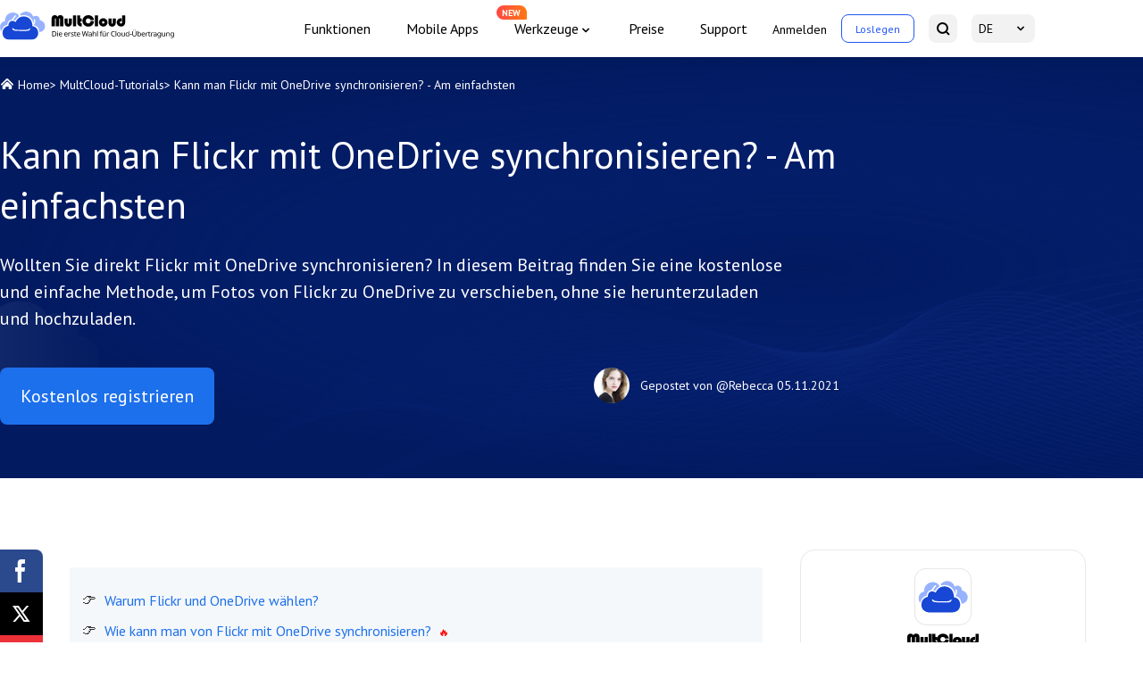

--- FILE ---
content_type: text/html
request_url: https://www.multcloud.com/de/tutorials/flickr-mit-onedrive-synchronisieren.html
body_size: 7934
content:
<!DOCTYPE html><html lang="de"><head>
    <script src="https://static001.multcloud.com/lib/amt.min.js" defer="" type="fed45f5419e042cd5f0d2a26-text/javascript"></script>
    <!-- Google Tag Manager -->
    <script type="fed45f5419e042cd5f0d2a26-text/javascript">(function(w,d,s,l,i){w[l]=w[l]||[];w[l].push({'gtm.start':
            new Date().getTime(),event:'gtm.js'});var f=d.getElementsByTagName(s)[0],
        j=d.createElement(s),dl=l!='dataLayer'?'&l='+l:'';j.async=true;j.src=
        'https://www.googletagmanager.com/gtm.js?id='+i+dl;f.parentNode.insertBefore(j,f);
    })(window,document,'script','dataLayer','GTM-NP2JSQN');</script>
    <!-- End Google Tag Manager -->
    <meta charset="utf-8">
    <meta name="viewport" content="width=device-width, initial-scale=1.0">
    <title>Kann man Flickr mit OneDrive synchronisieren? - Am einfachsten</title>
    <meta name="robots" content="index,follow,all">
    <meta name="description" content="In diesem Artikel wird die einfachste Methode verwendet，kann man über MultCloud Flickr mit OneDrivezu synchronisieren, ohne Herunterladen und Hochladen, was viel Zeit und Energie spart.">
    <meta name="keywords" content="flickr mit onedrive synchronisieren, wie kann man von flickr mit onedrive synchronisieren, flickr zu onedrive synchronisieren">
    <meta name="author" content="Rebecca">
    <meta property="fb:app_id" content="125053511512979">

    <meta property="og:url" content="https://www.multcloud.com/de/tutorials/flickr-mit-onedrive-synchronisieren.html">
    <meta property="og:type" content="article">
    <meta property="og:title" content="Kann man Flickr mit OneDrive synchronisieren? - Am einfachsten">
    <meta property="og:description" content="In diesem Artikel wird die einfachste Methode verwendet，kann man über MultCloud Flickr mit OneDrivezu synchronisieren, ohne Herunterladen und Hochladen, was viel Zeit und Energie spart.">
    <meta property="og:image" content="https://www.multcloud.com/resource/images/tutorials-template/banner-pic@2x.png">

    <meta name="twitter:card" content="summary_large_image">
    <meta name="twitter:site" content="@multcloud">
    <meta name="twitter:creator" content="@multcloud">
    <meta name="twitter:title" content="Kann man Flickr mit OneDrive synchronisieren? - Am einfachsten">
    <meta name="twitter:description" content="In diesem Artikel wird die einfachste Methode verwendet，kann man über MultCloud Flickr mit OneDrivezu synchronisieren, ohne Herunterladen und Hochladen, was viel Zeit und Energie spart.">
    <meta name="twitter:image" content="https://www.multcloud.com/resource/images/tutorials-template/banner-pic@2x.png">

    <meta name="identification" content="90793">
    <link rel="shortcut icon" type="/images/x-icon" href="/favicon.ico">
    <link rel="bookmark" type="images/x-icon" href="/favicon.ico">
    <link rel="apple-touch-icon" href="/favicon.ico">
    <link rel="canonical" href="https://www.multcloud.com/de/tutorials/flickr-mit-onedrive-synchronisieren.html">
    <link rel="stylesheet" href="/assets/layui/css/layui.css">
    <link rel="stylesheet" href="/resource/css/main.css">
    <link rel="stylesheet" href="/resource/css/tutorials-template.css">
    <link rel="preconnect" href="https://fonts.googleapis.com">
    <link rel="preconnect" href="https://fonts.gstatic.com" crossorigin="">
    <link href="https://fonts.googleapis.com/css2?family=PT+Sans:wght@400;700&amp;display=swap" rel="stylesheet">
    <!--[if lt IE 9]>
    <script src="https://cdn.staticfile.org/html5shiv/r29/html5.min.js"></script>
    <script src="https://cdn.staticfile.org/respond.js/1.4.2/respond.min.js"></script>
    <![endif]-->
    <link rel="amphtml" href="https://www.multcloud.com/de/tutorials/flickr-mit-onedrive-synchronisieren.amp.html">
    <script src="https://apis.google.com/js/platform.js" async="" defer="" type="fed45f5419e042cd5f0d2a26-text/javascript"></script>
    <script type="fed45f5419e042cd5f0d2a26-text/javascript">
        (function (c, l, a, r, i, t, y) {
            c[a] = c[a] || function () { (c[a].q = c[a].q || []).push(arguments) };
            t = l.createElement(r); t.async = 1; t.src = "https://www.clarity.ms/tag/" + i;
            y = l.getElementsByTagName(r)[0]; y.parentNode.insertBefore(t, y);
        })(window, document, "clarity", "script", "cbhubgtzof");
    </script>


    <script type="application/ld+json">
    {
      "@context": "https://schema.org",
      "@type": "BreadcrumbList",
      "itemListElement": [{
        "@type": "ListItem",
        "position": 1,
        "name": "MultCloud",
        "item": "https://www.multcloud.com"
      },{
        "@type": "ListItem",
        "position": 2,
        "name": "MultCloud-Tutorials",
        "item": "https://www.multcloud.com/de/tutorials/"
      },{
        "@type": "ListItem",
        "position": 3,
        "name": "Kann man Flickr mit OneDrive synchronisieren? - Am einfachsten"
      }]
    }
    </script>

<script type="application/ld+json">
{
  "@context": "https://schema.org",
  "@type": "Article",
  "headline": "Kann man Flickr mit OneDrive synchronisieren? - Am einfachsten",
  "url": "https://www.multcloud.com/de/tutorials/flickr-mit-onedrive-synchronisieren.html",
  "keywords": "flickr mit onedrive synchronisieren, wie kann man von flickr mit onedrive synchronisieren, flickr zu onedrive synchronisieren",
  "description": "In diesem Artikel wird die einfachste Methode verwendet，kann man über MultCloud Flickr mit OneDrivezu synchronisieren, ohne Herunterladen und Hochladen, was viel Zeit und Energie spart.",
  "image": [
    "https://www.multcloud.com/screenshot/de/others/sync-flickr-and-onedrive.png",
    "https://www.multcloud.com/screenshot/de/add-clouds/multcloud-banner.png",
    "https://www.multcloud.com/screenshot/de/add-clouds/sign-up.png",
    "https://www.multcloud.com/screenshot/de/add-clouds/add-flickr.png",
    "https://www.multcloud.com/screenshot/de/cloud-sync/sync-flickr-to-onedrive.png"
],
  "mainEntityOfPage": "True",
  "publisher":{
      "@type": "Organization",
      "name": "MultCloud",
      "url": "https://www.multcloud.com/",
      "logo": {
          "@type": "ImageObject",
          "url": "https://www.multcloud.com/resource/images/logo/MC-nav-logo.svg",
          "width": "161",
          "height": "46"
      }
  },
  "dateCreated": "November 4, 2021",
  "datePublished": "November 4, 2021",
  "dateModified": "November 5, 2021",
  "author": {
    "@type":"Person",
    "name":"Rebecca",
    "url":"/de/author/rebecca.html"
  },
  "articleSection":"MultCloud-Tutorials"
}</script>


    <script src="/assets/js/base/team/rebecca.js" type="fed45f5419e042cd5f0d2a26-text/javascript"></script>
<style id="post-block-css-PostDirection">#post-contents-area .post-navcon,.cke_editable .post-navcon,.content .post-navcon{margin-top:20px;padding:20px 14px;background-color:#f5f8fa;list-style:none}#post-contents-area .post-navcon:hover,.cke_editable .post-navcon:hover,.content .post-navcon:hover{-webkit-box-shadow:0 3px 5px 3px rgba(0,0,0,.1);-moz-box-shadow:0 3px 5px 3px rgba(0,0,0,.1);box-shadow:0 3px 5px 3px rgba(0,0,0,.1)}#post-contents-area .post-navcon li,.cke_editable .post-navcon li,.content .post-navcon li{padding:5px 0 5px 25px;font-size:16px;position:relative;list-style:none}#post-contents-area .post-navcon li:before,.cke_editable .post-navcon li:before,.content .post-navcon li:before{content:'👉';display:block;position:absolute;top:3px;left:0;color:#343434;border:0}#post-contents-area .post-navcon li.a-hot:after,.cke_editable .post-navcon li.a-hot:after,.content .post-navcon li.a-hot:after{content:'‍🔥';display:inline-block;width:14px;height:20px;font-size:12px;padding-left:7px;text-align:center;position:relative;color:red;right:0;line-height:17px}#post-contents-area ul.post-navcon li a{box-shadow:none;font-weight:500;color:#00adff}#post-contents-area ul.post-navcon li a:hover{background:0 0;text-decoration: underline}
</style>
</head>

<body>
<!-- Google Tag Manager (noscript) -->
<noscript><iframe src="https://www.googletagmanager.com/ns.html?id=GTM-NP2JSQN"
                  height="0" width="0" style="display:none;visibility:hidden"></iframe></noscript>
<!-- End Google Tag Manager (noscript) -->
<!--header-->
<header>
    <div class="container2">
        <nav class="nav">
            <div class="logo-x"><a href="/de/" class="logo"><img src="/resource/images/logo/MC-nav-logo-DE.svg" width="206" height="44" alt="" srcset=""></a>
                <div class="nav-tg"><span></span> <span></span> <span></span></div>
            </div>
            <div class="nav-r">
                <ul class="nav-list">
                    <li><a href="/de/product.html" onclick="if (!window.__cfRLUnblockHandlers) return false; ga('send','event','/de/product.html','click','/top-navi')" data-cf-modified-fed45f5419e042cd5f0d2a26-="">Funktionen</a>
                    </li><li><a href="/de/download.html" onclick="if (!window.__cfRLUnblockHandlers) return false; ga('send','event','/de/download.html','click','/top-navi');" data-cf-modified-fed45f5419e042cd5f0d2a26-="">Mobile Apps</a></li><li class="nav-dropdown">
<span>Werkzeuge</span>
<div class="nav-tips">NEW</div>
<div class="nav-dropdown-box">
  <div class="nav-dropdown-list">
    <a class="nav-dropdown-it" href="https://www.easysavevideo.com/de/" onclick="if (!window.__cfRLUnblockHandlers) return false; ga('send','event','https://www.easysavevideo.com/de/index.html','click','/top-navi');" target="_blank" data-cf-modified-fed45f5419e042cd5f0d2a26-="">
      <i class="icon icon-easy"></i>
      EasySaveVideo
    </a>
    <a class="nav-dropdown-it" href="https://www.insdownloader.com/de/" onclick="if (!window.__cfRLUnblockHandlers) return false; ga('send','event','https://www.insdownloader.com/de/index.html','click','/top-navi');" target="_blank" data-cf-modified-fed45f5419e042cd5f0d2a26-="">
      <i class="icon icon-ins"></i>
      InsDownloader
    </a>
  </div>
</div>
</li>
<!--                    <li><a href="/de/download.html"-->
<!--                           onclick="ga('send','event','/de/download.html','click','/top-navi')">Mobile-->
<!--                        Apps</a></li>-->
                    <li><a href="/de/price.html" onclick="if (!window.__cfRLUnblockHandlers) return false; ga('send','event','/de/price.html','click','/top-navi')" data-cf-modified-fed45f5419e042cd5f0d2a26-="">Preise</a>
                    </li>
                    <li><a href="/de/support.html" onclick="if (!window.__cfRLUnblockHandlers) return false; ga('send','event','/de/support.html','click','/top-navi')" data-cf-modified-fed45f5419e042cd5f0d2a26-="">Support</a>
                    </li>
                </ul>
                <ul class="nav-sec">
                    <li class="sec-item"><a href="javascript:void(0)" class="log btn-login">Anmelden</a></li>
                    <li class="sec-item quick-access"><a href="https://www.multcloud.com/de/sign" onclick="if (!window.__cfRLUnblockHandlers) return false; ga('send','event','/de/sign.html','click','/top-navi')" class="started" data-cf-modified-fed45f5419e042cd5f0d2a26-="">Loslegen</a></li>
                    <li class="sec-item"><a href="https://www.multcloud.com/de/search.html" onclick="if (!window.__cfRLUnblockHandlers) return false; ga('send','event','/de/search.html','click','/top-navi')" class="serachBtn" data-cf-modified-fed45f5419e042cd5f0d2a26-=""><span class="mobile-txt">Suchen</span> <i></i></a></li>
                    <li class="sec-item drap-navItem"><a href="javascipt:;" class="currentLang">DE</a>
                        <div class="drap-dwon" data-drop="langList" style="display: none; height: 258px; padding-top: 0px; margin-top: 16px; padding-bottom: 0px; margin-bottom: 0px;">
                            <ul class="langMenu">
                                <li><a href="/" onclick="if (!window.__cfRLUnblockHandlers) return false; ga('send','event','/de/index.html','click','/top-navi')" data-cf-modified-fed45f5419e042cd5f0d2a26-="">English</a>
                                </li>
                                <li><a href="/fr/" onclick="if (!window.__cfRLUnblockHandlers) return false; ga('send','event','/fr/index.html','click','/top-navi')" data-cf-modified-fed45f5419e042cd5f0d2a26-="">Français</a>
                                </li>
                                <li><a href="/pt/" onclick="if (!window.__cfRLUnblockHandlers) return false; ga('send','event','/pt/index.html','click','/top-navi')" data-cf-modified-fed45f5419e042cd5f0d2a26-="">Português</a>
                                </li>
                                <li><a href="/it/" onclick="if (!window.__cfRLUnblockHandlers) return false; ga('send','event','/it/index.html','click','/top-navi')" data-cf-modified-fed45f5419e042cd5f0d2a26-="">Italiano</a>
                                </li>
                                <li><a href="/es/" onclick="if (!window.__cfRLUnblockHandlers) return false; ga('send','event','/es/index.html','click','/top-navi')" data-cf-modified-fed45f5419e042cd5f0d2a26-="">Español</a>
                                </li>
                                <li><a href="/jp/" onclick="if (!window.__cfRLUnblockHandlers) return false; ga('send','event','/jp/index.html','click','/top-navi')" data-cf-modified-fed45f5419e042cd5f0d2a26-="">日本語</a>
                                </li>
                                <li><a href="/tw/" onclick="if (!window.__cfRLUnblockHandlers) return false; ga('send','event','/tw/index.html','click','/top-navi')" data-cf-modified-fed45f5419e042cd5f0d2a26-="">繁體中文</a>
                                </li>
                                <li><a href="/cn/" onclick="if (!window.__cfRLUnblockHandlers) return false; ga('send','event','/cn/index.html','click','/top-navi')" data-cf-modified-fed45f5419e042cd5f0d2a26-="">简体中文</a>
                                </li>
                            </ul>
                        </div>
                    </li>
                </ul>
            </div>
        </nav>
    </div>
</header>
<!--/header-->
<!--content-->
<div class="banner">
    <div class="container2">
        <div class="breadcrumbs">
            <p class="f-fs14">
                <span class="icon-home"></span>
                <a href="/de/">Home</a>&gt;
                <a href="/de/tutorials/">MultCloud-Tutorials</a>&gt;
                <span>Kann man Flickr mit OneDrive synchronisieren? - Am einfachsten</span>
            </p>
        </div>
        <h1>
            Kann man Flickr mit OneDrive synchronisieren? - Am einfachsten
        </h1>

        <p class="des f-fs20">
            Wollten Sie direkt Flickr mit OneDrive synchronisieren? In diesem Beitrag finden Sie eine kostenlose und einfache Methode, um Fotos von Flickr zu OneDrive zu verschieben, ohne sie herunterzuladen und hochzuladen.
        </p>
        <div class="article-summary">
            <div class="left">
                <a href="https://www.multcloud.com/de/sign" onclick="if (!window.__cfRLUnblockHandlers) return false; ga('send', 'event', 'Sign up','click', 'de-tutorials_banner');" class="btn btn-bl f-fs20" data-cf-modified-fed45f5419e042cd5f0d2a26-="">Kostenlos registrieren</a>
            </div>
            <div class="right">
                <!-- description -->
                <div class="author-info mobile-block">
                    
                    <p>
                        <img src="/images/author/Rebecca.png" alt="Author Rebecca" width="40" height="40">
                    </p>
                    <div>
                        
                        <p class="author">Gepostet von
                            <a rel="nofollow" href="/de/author/rebecca.html" target="_blank">@Rebecca</a>
                        </p>
                        
                        <p class="pub-time">
                            <span class="pub-at">05.11.2021</span>
                        </p>
                    </div>
                </div>
            </div>

        </div>
    </div>
</div>
<div class="article-content">
    <div class="share">
        <div class="ic-facebook"></div>
        <div class="ic-twitter"></div>
        <div class="ic-ins"></div>
        <div class="ic-pinterest"></div>
    </div>
    <div class="container2">

        <div class="left">
            <input type="hidden" value="2560" id="postId">
            <div class="post-area" id="post-contents-area">
                <!--ART_CONTENT-->
                <input id="post_function" value="任务类型-cloud sync-/" type="hidden">
<input id="post_maintainer" value="|2021-11-04 15:02:45" type="hidden">
<ul class="post-navcon" data-block-name="PostDirection">
	<li><a href="#section-1">Warum Flickr und OneDrive wählen?</a></li>
	<li class="a-hot"><a href="#section-2">Wie kann man von Flickr mit OneDrive synchronisieren?</a></li>
	<li><a href="#section-3">Zusammenfassung</a></li>
</ul>

<p><a id="section-1" name="section-1"></a></p>

<h2>Warum Flickr und OneDrive wählen?</h2>

<p>Bevor wir darüber sprechen, wie man <a href="https://de.wikipedia.org/wiki/Flickr" rel="nofollow" target="_blank">Flickr</a> mit OneDrive synchronisiert, lassen Sie uns besprechen, warum Sie diese beiden Cloud-Dienste wählen. OneDrive, früher bekannt als SkyDrive, ist eines der beliebtesten Cloud-Laufwerke der Welt. Wir alle wissen, dass OneDrive von Microsoft entwickelt wurde, natürlich wählen viele Menschen es als ihre Cloud-Laufwerke. Da Microsoft Office-Anzüge hat, wählen viele Geschäftsleute OneDrive, weil sie Word oder Excel online in OneDrive bearbeiten können.</p>

<p>Flickr konzentriert sich auf das Speichern und Bearbeiten von Fotos online. Jetzt unterstützt es auch Videos und andere Arten von Dateien. Wenn Sie Bilder von Flickr in einem anderen Cloud-Speicher sichern möchten, ist OneDrive eine gute Wahl.</p>

<div class="align-center">
<figure class="image-captioned"><a href="/screenshot/de/others/sync-flickr-and-onedrive.png" target="_blank"><img alt="Flickr und OneDrive synchronisieren" src="/screenshot/de/others/sync-flickr-and-onedrive.png"></a>

<figcaption>Flickr und OneDrive synchronisieren</figcaption>
</figure>
</div>

<p>Im Flickr-Forum gibt es viele Fragen wie diese: Gibt es eine Möglichkeit, kann man Flickr zu OneDrive synchronisieren, ohne herunter- und hochzuladen? Viele frühere Antworten sagen, dass es keine Lösung gibt. In der Tat hat es keine eingebaute Methode, aber dieses Problem kann durch die Lösung von Drittanbietern behoben werden.</p>

<p><a id="section-2" name="section-2"></a></p>

<h2>Wie kann man von Flickr mit OneDrive synchronisieren?</h2>

<p>Wie die oben genannten, kann ein dritter pary Service es machen. Jetzt werden wir Ihnen den Drittanbieterdienst MultCloud vorstellen, einen <strong>kostenlosen</strong> <a href="https://www.multcloud.com/de/" target="_blank">Cloud-to-Cloud-Sync</a>-Manager.</p>

<p>MultCloud ist ein webbasiertes Cloud-to-Cloud-Sync-Tool, das nicht nur dabei helfen kann, Dateien von einer Cloud zu anderen Clouds ohne Herunter- und Hochladen zu synchronisieren, sondern auch die <a href="https://www.multcloud.com/de/tutorials/mehrere-cloud-speicher-konten-verwalten.html" target="_blank">Verwaltung mehrerer Cloud-Speicher-Konten</a> zusammen unterstützt, so dass Sie auf jedes Cloud-Laufwerk mit einem MultCloud-Konto auf allen Geräten zugreifen können, solange sie eine Internetverbindung haben. lassen Sie uns sehen, wie es hilft, Flickr mit OneDrive zu synchronisieren.</p>

<div class="align-center">
<figure class="image-captioned"><a href="/screenshot/de/add-clouds/multcloud-banner.png" target="_blank"><img alt="MultCloud" src="/screenshot/de/add-clouds/multcloud-banner.png"></a>

<figcaption>MultCloud</figcaption>
</figure>
</div>

<p><strong>Schritt 1</strong>. Erstellen Sie ein MultCloud-Konto oder klicken Sie auf „<strong>Erfahrung ohne Registrierung</strong>”, um ein temporäres Konto zum Testen zu erhalten.</p>

<div class="align-center">
<figure class="image-captioned"><a href="/screenshot/de/add-clouds/sign-up.png" target="_blank"><img alt="MultCloud anmelden" src="/screenshot/de/add-clouds/sign-up.png"></a>

<figcaption>MultCloud anmelden</figcaption>
</figure>
</div>

<p><strong>Schritt 2</strong>. Klicken Sie auf „<strong>Cloud hinzufügen</strong>” und wählen Sie „<strong>Flickr</strong>” zum Hinzufügen.</p>

<div class="align-center">
<figure class="image-captioned"><a href="/screenshot/de/add-clouds/add-flickr.png" target="_blank"><img alt="Flickr zu MultCloud hinzufügen" src="/screenshot/de/add-clouds/add-flickr.png"></a>

<figcaption>Flickr zu MultCloud hinzufügen</figcaption>
</figure>
</div>

<p><strong>Schritt 3</strong>. Befolgen Sie die gleichen Schritte wie oben, um "OneDrive" zu MultCloud hinzuzufügen.<br>
<strong>Schritt 4</strong>. Klicken Sie auf „<strong>Cloud-Synchronisation</strong>”, wählen Sie „<strong>Flickr</strong>” als Quelle, wählen Sie „<strong>OneDrive</strong>” als Ziel, klicken Sie auf „<strong>Jetzt synchronisieren</strong>” und der Prozess wird im Hintergrund von MultCloud abgeschlossen. Sie können entweder die Website schließen oder Ihren PC schließen.</p>

<div class="align-center">
<figure class="image-captioned"><a href="/screenshot/de/cloud-sync/sync-flickr-to-onedrive.png" target="_blank"><img alt="Flickr mit OneDrive synchronisieren" src="/screenshot/de/cloud-sync/sync-flickr-to-onedrive.png"></a>

<figcaption>Flickr mit OneDrive synchronisieren</figcaption>
</figure>
</div>

<div class="mynote">
<p><strong>Hinweis:</strong></p>

<ul>
	<li>Für&nbsp;„<strong>Cloud-Synchronisation</strong>” gibt es 9 Synchronisationsmodi (Real Time Sync wurde kürzlich veröffentlicht). Über „<strong>Optionen</strong>”&nbsp; können Sie den Modus auswählen, der am besten zu Ihren Bedingungen passt, um die Vorgänge durchzuführen.</li>
	<li>Wenn Sie einige Dateien ausschließen möchten, können Sie beim Erstellen der Synchronisierungsaufgabe „<strong>Filter</strong>” aktivieren.</li>
	<li>Wenn Sie regelmäßig zwischen Flickr und OneDrive synchronisieren möchten, können Sie „<strong>Zeitplan</strong>” aktivieren, damit MultCloud Ihre Aufgabe wie geplant ausführen kann.</li>
	<li>Um eine superschnelle Synchronisierungsgeschwindigkeit zu erhalten, können Sie Ihr Konto auch auf das Premium-Konto <a href="https://www.multcloud.com/de/price" target="_blank">upgraden</a>, so dass MultCloud 10 Threads für die Synchronisierung von Fotos und Videos verwendet.</li>
</ul>
</div>

<p><a id="section-3" name="section-3"></a></p>

<h2>Zusammenfassung</h2>

<p>Wie Sie sehen können, kann MultCloud dabei helfen, kann man in 4 Schritten Flickr mit OneDrive synchronisieren, ohne Download und Upload, was eine Menge Zeit und Energie spart. Zusätzlich zu „Cloud-Synchronisation”, hat MultCloud auch&nbsp; „Cloud-Explorer”&nbsp;und „Cloud-Übertragung”. Wenn Sie <a href="https://www.multcloud.com/de/tutorials/mehrere-onedrive-konten-win10.html" target="_blank">mehrere OneDrive-Konten verwalten</a> möchten, können Sie „Cloud-Explorer” verwenden; wenn Sie Dropbox zu OneDrive migrieren möchten, können Sie „Cloud-Übertragung” verwenden.</p>

<div class="page-next"><a class="xl-page-link xl-page-right" href="https://www.multcloud.com/de/tutorials/datenuebertragung-zwischen-dropbox-und-google-drive.html" onclick="if (!window.__cfRLUnblockHandlers) return false; ga('send', 'event', 'next-page', 'click', 'next-page');" data-cf-modified-fed45f5419e042cd5f0d2a26-="">Nächste Seite</a></div>
                <!--ART_CONTENT-->
                <div class="page-next">
                    
                </div>
            </div>

            <div class="sup-box">
                <h3 class="sup-tt">MultCloud unterstützt Clouds</h3>
                <ul class="cloudlist">
                    <li data="position-item">
                        <a href="/support-clouds/google-drive.html">
                            <p>Google Drive</p>
                        </a>
                    </li>
                    <li data="position-item">
                        <a href="/support-clouds/google-drive-for-g-suite.html">
                            <p>Google Workspace</p>
                        </a>
                    </li>
                    <li data="position-item">
                        <a href="/support-clouds/onedrive.html">
                            <p>OneDrive</p>
                        </a>
                    </li>
                    <li data="position-item">
                        <a href="/support-clouds/onedrive-business.html">
                            <p>OneDrive for Business</p>
                        </a>
                    </li>
                    <li data="position-item">
                        <a href="/de/support-clouds/sharepoint.html">
                            <p>SharePoint</p>
                        </a>
                    </li>
                    <li data="position-item">
                        <a href="/support-clouds/dropbox.html">
                            <p>Dropbox </p>
                        </a>
                    </li>
                    <li data="position-item">
                        <a href="/support-clouds/dropbox-business.html">
                            <p>Dropbox Business</p>
                        </a>
                    </li>
                    <li data="position-item">
                        <a href="/support-clouds/mega.html">
                            <p>MEGA</p>
                        </a>
                    </li>
                    <li data="position-item">
                        <a href="javascript:;">
                            <p>Google Photos</p>
                        </a>
                    </li>
                    <li data="position-item">
                        <a href="/de/support-clouds/icloud-photos.html">
                            <p>iCloud Photos</p>
                        </a>
                    </li>
                    <li data="position-item">
                        <a href="/support-clouds/ftp.html">
                            <p>FTP </p>
                        </a>
                    </li>
                    <li data="position-item">
                        <a href="/support-clouds/box.html">
                            <p>box</p>
                        </a>
                    </li>
                    <li data="position-item">
                        <a href="/support-clouds/box-for-business.html">
                            <p>box for Business</p>
                        </a>
                    </li>
                    <li data="position-item">
                        <a href="/support-clouds/pcloud.html">
                            <p>pCloud </p>
                        </a>
                    </li>
                    <li data="position-item">
                        <a href="/support-clouds/baidu.html">
                            <p>Baidu </p>
                        </a>
                    </li>
                    <li data="position-item">
                        <a href="/support-clouds/flickr.html">
                            <p>Flickr </p>
                        </a>
                    </li>
                    <li data="position-item">
                        <a href="/support-clouds/hidrive.html">
                            <p>HiDrive </p>
                        </a>
                    </li>
                    <li data="position-item">
                        <a href="/support-clouds/yandex.html">
                            <p>Yandex </p>
                        </a>
                    </li>
                    <li data="position-item">
                        <a href="#">
                            <p>NAS</p>
                        </a>
                    </li>
                    <li data="position-item">
                        <a href="/support-clouds/webdav.html">
                            <p>WebDAV</p>
                        </a>
                    </li>
                    <li data="position-item">
                        <a href="/support-clouds/mediafire.html">
                            <p>MediaFire</p>
                        </a>
                    </li>
                    <li data="position-item">
                        <a href="#">
                            <p>iCloud Drive</p>
                        </a>
                    </li>
                    <li data="position-item">
                        <a href="#">
                            <p>WEB.DE</p>
                        </a>
                    </li>
                    <li data="position-item">
                        <a href="/support-clouds/evernote.html">
                            <p>Evernote</p>
                        </a>
                    </li>
                    <li data="position-item">
                        <a href="/support-clouds/amazons3.html">
                            <p>Amazon S3</p>
                        </a>
                    </li>
                    <li data="position-item">
                        <a href="/de/support-clouds/wasabi.html">
                            <p>Wasabi</p>
                        </a>
                    </li>
                    <li data="position-item">
                        <a href="/support-clouds/cubby.html">

                        </a>
                    </li>
                    <li data="position-item">
                        <a href="/support-clouds/owncloud.html">
                            <p>ownCloud </p>
                        </a>
                    </li>
                    <li data="position-item">
                        <a href="/support-clouds/mysql.html">
                            <p>MySQL </p>
                        </a>
                    </li>
                    <li data="position-item">
                        <a href="/support-clouds/egnyte.html">
                            <p>Egnyte </p>
                        </a>
                    </li>
                    <li data="position-item">
                        <a href="#">
                            <p>Putio</p>
                        </a>
                    </li>
                    <li data="position-item">
                        <a href="/support-clouds/adrive.html">
                            <p>ADrive </p>
                        </a>
                    </li>
                    <li data="position-item">
                        <a href="/support-clouds/sugarsync.html">
                            <p>SugarSync </p>
                        </a>
                    </li>
                    <li data="position-item">
                        <a href="/support-clouds/backblaze.html">
                            <p>Backblaze </p>
                        </a>
                    </li>
                    <li data="position-item">
                        <a href="/support-clouds/cloudme.html">
                            <p>CloudMe </p>
                        </a>
                    </li>
                    <li data="position-item">
                        <a href="/support-clouds/mydrive.html">
                            <p>MyDrive </p>
                        </a>
                    </li>
                    <li data="position-item">
                        <a href="/support-clouds/cubby.html">
                            <p>Cubby </p>
                        </a>
                    </li>
                </ul>
                <div class="addCloudsBox">
                    <div class="addClouds"><a href="/de/sign.html" onclick="if (!window.__cfRLUnblockHandlers) return false; ga('send', 'event', 'Sign up','click', 'en-tutorials_bottom');" data-cf-modified-fed45f5419e042cd5f0d2a26-="">Jetzt Ihre Clouds hinzufügen</a>
                    </div>
                </div>

            </div>


        </div>
        <div class="right">
            <div class="a-sidebar">
                <div class="side-item side-sign-box">
                    <img src="/resource/images/tutorials-template/MC-logo1.svg" width="100" height="108" alt="MultCloud Logo" title="MultCloud Logo">
                    <p class="des">Über 30 beliebten Clouds auf einer Plattform hinzufügen und verwalten.</p>
                    <a href="https://www.multcloud.com/de/sign" onclick="if (!window.__cfRLUnblockHandlers) return false; ga('send', 'event', 'Sign up', 'Sign up', 'de-tutorials_right');" data-cf-modified-fed45f5419e042cd5f0d2a26-="">Kostenlos registrieren</a>
                    <p class="security">100% sicher</p>
                </div>
                <div class="side-item2">
                    <div class="rele">
                        Neue Version
                    </div>
                    <h3>
                        E-Mail als PDF speichern
                    </h3>
                    <p class="des">
                        Nach Hinzufügen von Gmail oder Outlook zu MultCloud können E-Mails in PDF konvertiert und auf Gerät oder Cloud-Speicher gespeichert werden.
                    </p>
                    <a href="https://www.multcloud.com/de/sign" onclick="if (!window.__cfRLUnblockHandlers) return false; ga('send', 'event', 'sign up', 'click', 'de-tutorials_new-function');" data-cf-modified-fed45f5419e042cd5f0d2a26-="">Jetzt kostenlos starten</a>
                </div>
                <div class="side-item3"><div id="am-related-articles"><p>Folgende Artikel könnten Sie auch interessieren</p><ul><li><a href="https://www.multcloud.com/de/tutorials/datenuebertragen-von-einem-onedrive-zu-einem-anderen.html" target="_blank">Dateien von einem OneDrive-Konto auf ein anderes zu übertragen - 2 Methode</a></li><li><a href="https://www.multcloud.com/de/tutorials/dateien-von-einem-google-drive-zum-anderen-uebertragen.html" target="_blank">Dateien von einem Google Drive-Konto zu einem anderen übertragen - So geht‘s</a></li><li><a href="https://www.multcloud.com/de/tutorials/mehrere-onedrive-konten-win10.html" target="_blank">Wie kann man mehrere OneDrive-Konten in Windows 10 verwenden?</a></li><li><a href="https://www.multcloud.com/de/tutorials/" target="_blank">Mehr Tutorials</a></li></ul></div></div>
            </div>
        </div>
    </div>

</div>
<!--/content-->
<!--footer-->
<footer class="footer">
    <div class="container2">
        <div class="footer-nav">
            <div class="footer-nav-l">
                <div class="nav-ft">
                    <div class="nav-ft-tit">
                        MultCloud
                    </div>
                    <div class="nav-ft-list">
<!--                        <div class="nav-ft-item">-->
<!--                            <a href="/de/download"-->
<!--                               onclick='ga(" send","event","/de/download/","click","/bottom-navi");'>Mobile-->
<!--                                Apps</a>-->
<!--                        </div>-->
                        <div class="nav-ft-item">
    <a href="/de/download" onclick="if (!window.__cfRLUnblockHandlers) return false; ga(' send','event','/de/download/','click','/bottom-navi');" data-cf-modified-fed45f5419e042cd5f0d2a26-="">Mobile
        Apps</a>
</div><div class="nav-ft-item">
                            <a href="/de/product.html" onclick="if (!window.__cfRLUnblockHandlers) return false; ga(' send','event','/de/product.html','click','/bottom-navi');" data-cf-modified-fed45f5419e042cd5f0d2a26-="">Funktionen</a>
                        </div>
                        <div class="nav-ft-item">
                            <a href="/de/price.html" onclick="if (!window.__cfRLUnblockHandlers) return false; ga(' send','event','/de/price.html','click','/bottom-navi');" data-cf-modified-fed45f5419e042cd5f0d2a26-="">Preise</a>
                        </div>
                        <div class="nav-ft-item">
                            <a href="/de/security.html" onclick="if (!window.__cfRLUnblockHandlers) return false; ga(' send','event','/de/security.html','click','/bottom-navi');" data-cf-modified-fed45f5419e042cd5f0d2a26-="">Sicherheit</a>
                        </div>
                        <div class="nav-ft-item">
                            <a href="/de/support-clouds/index.html" onclick="if (!window.__cfRLUnblockHandlers) return false; ga(' send','event','/de/support-clouds/index.html','click','/bottom-navi');" data-cf-modified-fed45f5419e042cd5f0d2a26-="">Unterstützte Clouds</a>
                        </div>
                    </div>

                </div>
                <div class="nav-ft">
                    <div class="nav-ft-tit">
                        Hilfe-Center
                    </div>
                    <div class="nav-ft-list">
                        <div class="nav-ft-item">
                            <a href="/de/support" onclick="if (!window.__cfRLUnblockHandlers) return false; ga(' send','event','/de/support.html','click','/bottom-navi');" data-cf-modified-fed45f5419e042cd5f0d2a26-="">Support</a>
                        </div>
                        <div class="nav-ft-item">
                            <a href="/de/help/" onclick="if (!window.__cfRLUnblockHandlers) return false; ga(' send','event','/de/help/index.html','click','/bottom-navi');" data-cf-modified-fed45f5419e042cd5f0d2a26-="">Hilfe-Anleitungen</a>
                        </div>
                        <div class="nav-ft-item">
                            <a href="/de/tutorials/" onclick="if (!window.__cfRLUnblockHandlers) return false; ga(' send','event','/de/tutorials/index.html','click','/bottom-navi');" data-cf-modified-fed45f5419e042cd5f0d2a26-="">Tutorials</a>
                        </div>
                        <div class="nav-ft-item">
                            <a href="http://forum.multcloud.com/" onclick="if (!window.__cfRLUnblockHandlers) return false; ga(' send','event','https:\/\/forum.multcloud.com','click','/bottom-navi');" data-cf-modified-fed45f5419e042cd5f0d2a26-="">Forum</a>
                        </div>
                        <div class="nav-ft-item">
                            <a href="/de/changelog" onclick="if (!window.__cfRLUnblockHandlers) return false; ga(' send','event','/de/changelog.html','click','/bottom-navi');" data-cf-modified-fed45f5419e042cd5f0d2a26-="">Änderungsliste</a>
                        </div>
                    </div>

                </div>
                <div class="nav-ft">
                    <div class="nav-ft-tit">
                        Firma
                    </div>
                    <div class="nav-ft-list">
                        <div class="nav-ft-item">
                            <a href="/de/about" onclick="if (!window.__cfRLUnblockHandlers) return false; ga(' send','event','/de/about.html','click','/bottom-navi');" data-cf-modified-fed45f5419e042cd5f0d2a26-="">Über uns</a>
                        </div>
                        <div class="nav-ft-item">
                            <a href="/de/reviews" onclick="if (!window.__cfRLUnblockHandlers) return false; ga(' send','event','/de/reviews.html','click','/bottom-navi');" data-cf-modified-fed45f5419e042cd5f0d2a26-="">Bewertungen</a>
                        </div>
                        <div class="nav-ft-item">
                            <a href="/de/affiliate" onclick="if (!window.__cfRLUnblockHandlers) return false; ga(' send','event','/de/affiliate/','click','/bottom-navi');" data-cf-modified-fed45f5419e042cd5f0d2a26-="">Partnerprogramm
                                Program</a>
                        </div>
                    </div>
                </div>
            </div>

            <div class="footer-nav-r">
                <a href="" class="footer-logo">
                    <img src="/resource/images/logo/MC-footer-logo-DE.svg" width="262" height="56" alt="" srcset="">
                </a>
                <div class="contact">
                    <div class="ft-info">
                        <i class="email"></i>
                        support@multcloud.com
                    </div>
                    <div class="ft-info">
                        <i class="local"></i>Unit 83, 3/F, Yau Lee Center No. <br> 45 Hoi Yuen Road Kwun Tong,Kowloon.HK
                    </div>
                </div>

                <div class="followInfo">
                    <a href="https://twitter.com/multcloud" class="followLink">

                    </a>
                    <a href="https://www.facebook.com/multcloud" class="followLink followLink-2">
                    </a>
                    <div class="upvote">
                        Follow 4.7K
                    </div>
                </div>
            </div>
        </div>
        <div class="footer-bot">
            <p class="bot-txt">© 2012-2025 MultCloud. Alle Rechte vorbehalten.</p>
            <div class="bot-rt">
                <a href="/de/policy.html" onclick="if (!window.__cfRLUnblockHandlers) return false; ga('send','event','/de/policy.html','click','/bottom-navi');" data-cf-modified-fed45f5419e042cd5f0d2a26-="">Datenschutz-Bestimmungen</a>
                <span class="line">|</span>
                <a href="/de/terms.html" onclick="if (!window.__cfRLUnblockHandlers) return false; ga('send','event','/de/terms.html','click','/bottom-navi');" data-cf-modified-fed45f5419e042cd5f0d2a26-="">Nutzungsbedingungen</a>
            </div>
        </div>
    </div>

</footer>
<!--/footer-->
<!--script-->
<script src="/assets/js/base/jquery-2.1.4.min.js" type="fed45f5419e042cd5f0d2a26-text/javascript"></script>
<script src="/assets/layui/layui.js" type="fed45f5419e042cd5f0d2a26-text/javascript"></script>
<script src="/assets/js/base/jquery.cookie.js" type="fed45f5419e042cd5f0d2a26-text/javascript"></script>
<script src="/resource/js/main.js" type="fed45f5419e042cd5f0d2a26-text/javascript"></script>
<script async="" defer="" src="https://assets.pinterest.com/js/pinit.js" type="fed45f5419e042cd5f0d2a26-text/javascript"></script>
<script src="/resource/js/tutorials-share.js" type="fed45f5419e042cd5f0d2a26-text/javascript"></script>
<!--/script-->




<script src="/cdn-cgi/scripts/7d0fa10a/cloudflare-static/rocket-loader.min.js" data-cf-settings="fed45f5419e042cd5f0d2a26-|49" defer></script></body></html>

--- FILE ---
content_type: text/html
request_url: https://www.multcloud.com/de/hl-popup-2025-sale.html?tutorials
body_size: 830
content:
<!DOCTYPE html><html lang="de" style="height:100%"><head><meta charset="utf-8"><title>MultCloud | Bester Kostenloser Manager für mehrere Cloud-Speicher</title><meta name="Description" content="Manager für mehrere Cloud-Speicher: Migrieren, verschieben, synchronisieren, kopieren, sichern und übertragen Sie Cloud-Dateien mit MultCloud, das Dropbox, Box, Google Drive, Mega, OneDrive und FTP usw. unterstützt."><meta name="Keywords" content="manager für mehrere cloud speicher, mehrere cloud speicher konten verwalten, cloud speicher und synchronisationssoftware, mehrere clouds verwalten, cloud sync, cloud synchronisation, cloud manager, multi cloud manager"><link rel="canonical" href="https://www.multcloud.com/de/hl-popup-2025-sale.html"><link rel="stylesheet" href="/assets/css/main.css"><link rel="stylesheet" href="/resource/css/sale-price.css"><link rel="stylesheet" href="/resource/css/sale-price-hl-2025.css"><link rel="preload" as="image" href="/resource/images/sale-price/2025/gs/bg_pop_en.png"><link rel="preload" as="image" href="/resource/images/sale-price/2025/gs/bg_phone_pop_en.png"></head><body class="sale-price-popup"><noscript><iframe src="https://www.googletagmanager.com/ns.html?id=GTM-NP2JSQN" height="0" width="0" style="display:none;visibility:hidden"></iframe></noscript><div class="f-tac sale-p-p-m-body f-hide" id="hl-sale-popup-mobile"><div class="sale-p-p-m-content"><div class="sale-p-p-m-title">Großer Halloween-Verkauf</div><div class="sale-p-p-m-message">Gönn dir selbst unbegrenzten Cloud-zu-Cloud-Datenverkehr mit 70 % Rabatt!</div><div class="sale-p-p-m-btn" data-type="1" data-item="goSale" onclick="if (!window.__cfRLUnblockHandlers) return false; ga(&quot;send&quot;,&quot;event&quot;,&quot;/de/hl-2025-sale.html&quot;,&quot;click&quot;,&quot;/de/hl-2025-sale.html&quot;)" data-cf-modified-aaaefa8f6665c69df6ca78ac-=""><div class="btn-txt">Jetzt Kaufen</div></div></div></div><div class="f-tac sale-p-p-body f-hide" id="hl-sale-popup" data-elem="changeModelWrap"><div class="sale-p-p-img"></div><div class="sale-p-p-content"><div class="sale-p-p-content-title">Großer Halloween-Verkauf</div><div class="sale-p-p-content-message"><div>Gönn dir selbst unbegrenzten Cloud-zu-Cloud-Datenverkehr mit 70 % Rabatt!</div></div><div class="sale-p-p-content-btn" data-type="1" data-item="goSale" onclick="if (!window.__cfRLUnblockHandlers) return false; ga(&quot;send&quot;,&quot;event&quot;,&quot;/de/hl-2025-sale.html&quot;,&quot;click&quot;,&quot;/de/hl-2025-sale.html&quot;)" data-cf-modified-aaaefa8f6665c69df6ca78ac-=""><div class="btn-txt">Jetzt Kaufen</div></div><div class="sale-p-p-content-tips"><div class="sale-p-p-content-tip"><div class="sale-p-p-content-tip-tick"></div><span class="sale-p-p-content-tip-txt"><strong>UNBEGRENZTER</strong> Cloud-zu-Cloud-Datenverkehr</span></div><div class="sale-p-p-content-tip"><div class="sale-p-p-content-tip-tick"></div><span class="sale-p-p-content-tip-txt">10 Hochgeschwindigkeits-Datentransfer-Threads<div class="sale-icon-information"><div class="sale-information">Es gibt 10 Übertragung-Threads für Premium-Benutzer und 2 Übertragung-Threads für kostenlose Benutzer</div></div></span></div><div class="sale-p-p-content-tip"><div class="sale-p-p-content-tip-tick"></div><span class="sale-p-p-content-tip-txt">Geplante Übertragung/Synchronisation/Backup</span></div><div class="sale-p-p-content-tip"><div class="sale-p-p-content-tip-tick"></div><span class="sale-p-p-content-tip-txt">Ein-/Zwei-Wege-Echtzeitsynchronisation<div class="sale-icon-information"><div class="sale-information">Es gibt 7 zusätzliche Sync-Modi für Premium-Benutzer, Spiegel-Synchronisation unterstützt</div></div></span></div><div class="sale-p-p-content-tip"><div class="sale-p-p-content-tip-tick"></div><span class="sale-p-p-content-tip-txt">E-Mails als PDFs speichern</span></div></div></div></div><script src="/resource/js/team/publicdelores.js" type="aaaefa8f6665c69df6ca78ac-text/javascript"></script><script src="/resource/js/jquery-2.1.4.min.js" type="aaaefa8f6665c69df6ca78ac-text/javascript"></script><script type="aaaefa8f6665c69df6ca78ac-text/javascript"></script><script src="/cdn-cgi/scripts/7d0fa10a/cloudflare-static/rocket-loader.min.js" data-cf-settings="aaaefa8f6665c69df6ca78ac-|49" defer></script></body></html>

--- FILE ---
content_type: text/css
request_url: https://www.multcloud.com/assets/css/sale-price-main.css
body_size: 1980
content:
.christmas-sale-event{width:80px;height:96px;cursor:pointer;position:absolute;top:0}.christmas-sale-event:hover{background-position:-82px 0}.newYear-sale-event-en{background:url(../images/activety/new-year-2023/img_card_en.png) no-repeat;background-position:0 0}.newYear-sale-event-de{background:url(../images/activety/new-year-2023/img_card_de.png) no-repeat;background-position:0 0}.newYear-sale-event-fr{background:url(../images/activety/new-year-2023/img_card_fr.png) no-repeat;background-position:0 0}.newYear-sale-event-it{background:url(../images/activety/new-year-2023/img_card_it.png) no-repeat;background-position:0 0}.newYear-sale-event-pt{background:url(../images/activety/new-year-2023/img_card_pt.png) no-repeat;background-position:0 0}.newYear-sale-event-jp{background:url(../images/activety/new-year-2023/img_card_jp.png) no-repeat;background-position:0 0}.newYear-sale-event-es{background:url(../images/activety/new-year-2023/img_card_es.png) no-repeat;background-position:0 0}.newYear-sale-event-cn{background:url(../images/activety/new-year-2023/img_card_cn.png) no-repeat;background-position:0 0}.newYear-sale-event-tw{background:url(../images/activety/new-year-2023/img_card_tw.png) no-repeat;background-position:0 0}.fb_iframe_widget span{width:110px!important}.fb_iframe_widget span>iframe{width:110px!important}.flash24h-sale-event{width:100px;height:55px;cursor:pointer;position:absolute;top:-15px;left:-10px;padding:22px 20px 0;color:#fff}.flash24h-sale-event:hover{background-position:-5px -60px}.flash24h-sale-event-en{background:url(../images/activety/24h-flash-2023/img_sale_en.png) no-repeat;background-position:-5px -2px}.flash24h-sale-event-es{background:url(../images/activety/24h-flash-2023/img_sale_es.png) no-repeat;background-position:-5px -2px}.flash24h-sale-event-cn{background:url(../images/activety/24h-flash-2023/img_sale_cn.png) no-repeat;background-position:-5px -2px}.flash24h-sale-event-tw{background:url(../images/activety/24h-flash-2023/img_sale_tw.png) no-repeat;background-position:-5px -2px}.flash24h-sale-event-it{background:url(../images/activety/24h-flash-2023/img_sale_it.png) no-repeat;background-position:-5px -2px}.flash24h-sale-event-fr{background:url(../images/activety/24h-flash-2023/img_sale_fr.png) no-repeat;background-position:-5px -2px}.flash24h-sale-event-pt{background:url(../images/activety/24h-flash-2023/img_sale_pt.png) no-repeat;background-position:-5px -2px}.flash24h-sale-event-jp{background:url(../images/activety/24h-flash-2023/img_sale_jp.png) no-repeat;background-position:-5px -2px}.flash24h-sale-event-de{background:url(../images/activety/24h-flash-2023/img_sale_de.png) no-repeat;background-position:-5px -2px}.flash24h-sale-event-cn:hover{background-position-y:-61px}.flash24h-sale-event-jp:hover{background-position-y:-56px}.flash24h-sale-event-de:hover{background-position-y:-55px}.flash24h-sale-event-es:hover,.flash24h-sale-event-fr:hover,.flash24h-sale-event-pt:hover{background-position-y:-58px}#askDevice::before{width:16px;height:16px;margin-right:5px;-webkit-box-flex:0;-ms-flex:none;flex:none;cursor:pointer;background:url([data-uri]) no-repeat}#askDevice[type=checkbox]:checked:before{width:16px;height:16px;margin-right:5px;-webkit-box-flex:0;-ms-flex:none;flex:none;cursor:pointer;background:url([data-uri]) no-repeat}.ic-v-email{width:32px;height:32px;background:url([data-uri]) no-repeat}.verify-wrap button[data-elem=sendCode]{display:-webkit-box;display:-ms-flexbox;display:flex;-webkit-box-pack:center;-ms-flex-pack:center;justify-content:center;-webkit-box-align:center;-ms-flex-align:center;align-items:center}.usereMail.s-fc-bl{color:#000!important}.screenWidthRatio_1{-webkit-transform:scale(.1);-ms-transform:scale(.1);transform:scale(.1)}.screenWidthRatio_2{-webkit-transform:scale(.2);-ms-transform:scale(.2);transform:scale(.2)}.screenWidthRatio_3{-webkit-transform:scale(.3);-ms-transform:scale(.3);transform:scale(.3)}.screenWidthRatio_4{-webkit-transform:scale(.4);-ms-transform:scale(.4);transform:scale(.4)}.screenWidthRatio_5{-webkit-transform:scale(.5);-ms-transform:scale(.5);transform:scale(.5)}.screenWidthRatio_6{-webkit-transform:scale(.6);-ms-transform:scale(.6);transform:scale(.6)}.screenWidthRatio_7{-webkit-transform:scale(.7);-ms-transform:scale(.7);transform:scale(.7)}.screenWidthRatio_8{-webkit-transform:scale(.8);-ms-transform:scale(.8);transform:scale(.8)}.screenWidthRatio_9{-webkit-transform:scale(.9);-ms-transform:scale(.9);transform:scale(.9)}.screenWidthRatio_10{-webkit-transform:scale(1);-ms-transform:scale(1);transform:scale(1)}.screenWidthRatio_11{-webkit-transform:scale(1.1);-ms-transform:scale(1.1);transform:scale(1.1)}.screenWidthRatio_12{-webkit-transform:scale(1.2);-ms-transform:scale(1.2);transform:scale(1.2)}@media (max-width:558px){.layui-layer-iframe.hl-popup{margin:0;top:calc(50vh - 40vw)!important}.layui-layer-iframe iframe{width:100%}}.layui-layer.layui-layer-iframe.hl-popup{-webkit-box-shadow:none;box-shadow:none;border-radius:18px;overflow-x:unset!important;overflow-y:unset!important;background-color:transparent}.layui-layer.layui-layer-iframe.hl-popup .layui-layer-setwin{top:0!important;right:0!important}.layui-layer.layui-layer-iframe.hl-popup .layui-layer-setwin .layui-layer-close2{top:5px!important;right:14px!important;width:12px!important;height:12px!important;position:relative;background:0 0}.layui-layer.layui-layer-iframe.hl-popup .layui-layer-setwin .layui-layer-close2.sale-popup-close2-mobile{top:4vw!important;right:-1.5vw!important;width:4vw!important;height:4vw!important}.layui-layer.layui-layer-iframe.hl-popup .layui-layer-setwin .layui-layer-close2 .sale-popup-close2-bg,.layui-layer.layui-layer-iframe.hl-popup .layui-layer-setwin .layui-layer-close2 .sale-popup-close2-mobile-bg{background:url(../images/activety/hl-2025/close_popup.svg);background-size:100%;background-position:top;position:absolute;z-index:-1}.layui-layer.layui-layer-iframe.hl-popup .layui-layer-setwin .layui-layer-close2 .sale-popup-close2-bg{top:0;right:0;width:32px!important;height:32px!important;z-index:1}.layui-layer.layui-layer-iframe.hl-popup .layui-layer-setwin .layui-layer-close2 .sale-popup-close2-mobile-bg{top:0vw;right:0vw;width:4vw!important;height:4vw!important;z-index:1}.layui-layer.layui-layer-iframe.hl-popup .layui-layer-setwin .layui-layer-close2:hover .sale-popup-close2-bg,.layui-layer.layui-layer-iframe.hl-popup .layui-layer-setwin .layui-layer-close2:hover .sale-popup-close2-mobile-bg{background-position:bottom}.hl-sale-event{width:50px;height:43px;background-image:url(../images/activety/hl-2025/img_web_event.png)!important;background-repeat:no-repeat;background-size:100%;cursor:pointer;margin-top:0}.layui-layer-iframe #messageShow1 iframe{border-radius:unset}

--- FILE ---
content_type: image/svg+xml
request_url: https://www.multcloud.com/resource/images/limitations/web.de.svg
body_size: 2836
content:
<svg xmlns="http://www.w3.org/2000/svg" fill="none" width="50" height="50"><g style="mix-blend-mode:passthrough"><rect width="50" height="50" rx="8" fill="#FFF"/><path d="M0 8v34q0 .196.01.392.01.197.029.392.019.196.048.39.028.194.067.387.038.192.086.383.047.19.104.378.057.188.124.373.066.185.141.367.075.18.16.358.083.178.176.351.092.173.193.342.101.168.21.332.11.163.226.32.117.158.242.31.124.152.256.297.132.146.271.285.139.139.285.27.145.133.297.257.152.125.31.242.157.117.32.226.164.109.332.21.169.1.342.193.173.093.35.177.178.084.36.159.181.075.366.141.185.067.373.124.188.056.378.104.19.048.383.086.193.039.387.067.194.03.39.049.195.019.391.028.197.01.393.01h34q.196 0 .392-.01.197-.01.392-.029.196-.019.39-.048.194-.028.387-.067.192-.038.383-.086.19-.047.378-.104.188-.057.373-.124.185-.066.367-.141.18-.075.358-.16.178-.083.351-.176.173-.092.342-.193.168-.101.332-.21.163-.11.32-.226.158-.117.31-.242.152-.124.297-.256.146-.132.285-.271.139-.139.27-.284.133-.146.257-.298.125-.152.242-.31.117-.157.226-.32.109-.164.21-.332.1-.169.193-.342.093-.173.177-.35.084-.178.159-.36.075-.181.141-.366.067-.185.124-.373.056-.188.104-.378.048-.19.086-.383.039-.193.067-.387.03-.194.049-.39.019-.195.028-.392.01-.196.01-.392V8q0-.196-.01-.393-.01-.196-.029-.391-.019-.196-.048-.39-.028-.194-.067-.387-.038-.192-.086-.383-.047-.19-.104-.378-.057-.188-.124-.373-.066-.185-.141-.366-.075-.182-.16-.36-.083-.177-.176-.35-.092-.173-.193-.342-.101-.168-.21-.332-.11-.163-.226-.32-.117-.158-.242-.31-.124-.152-.256-.297-.132-.146-.271-.285-.139-.139-.284-.27-.146-.133-.298-.257-.152-.125-.31-.242-.157-.117-.32-.226-.164-.109-.332-.21-.169-.1-.342-.193-.173-.093-.35-.177-.178-.084-.36-.159-.181-.075-.366-.141Q44.51.4 44.322.344q-.188-.057-.378-.104-.19-.048-.383-.086-.193-.039-.387-.067-.194-.03-.39-.048-.195-.02-.392-.03Q42.197 0 42 0H8q-.196 0-.393.01-.196.01-.391.029-.196.019-.39.048-.194.028-.387.067-.192.038-.383.086-.19.047-.378.104-.188.057-.373.124-.185.066-.366.141-.182.075-.36.16-.177.083-.35.176-.173.092-.342.193-.168.101-.332.21-.163.11-.32.226-.158.117-.31.242-.152.124-.297.256-.146.132-.285.271-.139.139-.27.285-.133.145-.257.297-.125.152-.242.31-.117.157-.226.32-.109.164-.21.332-.1.169-.193.342-.093.173-.177.35-.084.178-.159.36-.075.181-.141.366-.067.185-.124.373-.057.188-.104.378-.048.19-.086.383-.039.193-.067.387-.03.194-.048.39-.02.195-.03.391Q0 7.804 0 8zm3.05 38.95Q1 44.9 1 42V8q0-2.9 2.05-4.95Q5.1 1 8 1h34q2.9 0 4.95 2.05Q49 5.1 49 8v34q0 2.9-2.05 4.95Q44.9 49 42 49H8q-2.9 0-4.95-2.05z" fill-rule="evenodd" fill="#E6EEF4"/><g style="mix-blend-mode:passthrough"><path d="M24.992 11C36.052 11 45 17.272 45 25c0 7.745-8.948 14-20.008 14C13.948 39 5 32.745 5 25c0-7.728 8.948-14 19.992-14z" fill="#F9B900"/><path d="M5.599 33.539c.848-.794 1.347-.712 2.112-.976.183-.133.316-.215.5-.348 1.114.05.864-.198 1.646-.447 1.48.067 1.88-.413 3.077-.463.682-.066 1.962-.298 2.544-.397 0 0 .849-.1 1.597-.1.466-.016 1.447-.115 1.78-.115.532.016 1.214.016 1.746.033.748-.1 1.264-.1 1.946-.1.798.034 1.53.067 2.329.083.898.066 1.43.083 2.311.15.915-.034 1.497.247 2.063.23.432-.016 1.014.166 1.33.216.283 0 .898.232 1.43.314.882 0 1.298.116 2.18.265.266.033 1.147.298 1.413.315.333 0 1.031.347 1.614.43.532-.133 1.413.314 1.962.38 2.179.282 2.062.58 2.977.695.316.017 1.081.05 1.031 1.076-.1.38-1.18.281-1.763.281-.266.017-.116-.231-.415-.215-.416 0-.333-.066-.749-.43-.865-.281-1.663-.265-2.661-.596-.432-.149-.948-.265-1.713-.446-1.38-.232-2.179-.398-3.543-.63-.781-.181-1.53-.297-1.93-.363-1.346-.199-2.028-.232-3.242-.398-1.015-.066-1.896-.182-2.794-.198-.3-.033-.982 0-1.281-.033-1.547-.066-2.229.066-3.31.066-1.28 0-2.461-.05-3.858.199-.383.033-.749.148-1.148.165-.383.149-1.015.232-1.53.215a8.6 8.6 0 00-1.48.265c-1.398.132-.915.596-1.597.844-1.165.05-1.83.662-2.312.645-.549 0-1.697.563-2.062.215 0-.347-.233-.628-.2-.827z" fill="#000"/><path d="M16.56 22.684c-.1.016-.167.115-.284.115-.482.232-.266 1.573-.382 2.052-.033.447-.133.878-.15 1.308-.233 1.787-.332 2.482-.332 4.054.033.298-.034.513.083.679.648-.067 1.164-.067 2.062-.15-.05-.099-.05-.181-.083-.512-.017-.48.116-1.192.2-2.168.066-.397.133-.646.216-1.125.116-.729.033-1.374.166-1.904.067-.264.05-.661 0-.96-.116-.612-.632-.595-.748-.727-.183-.365-.516-.662-.799-.662h.05zm4.54-.001c-.45.447-.217 1.539-.217 2.118 0 .844-.233 2.598-.083 4.154.183.265.15.496.233.794.116.546 1.065.38 1.015.86-.017.133.415.034.964.034.017-.48.034-.58-.05-.728a1.824 1.824 0 01-.232-.43c-.067-.745-.034-2.864-.017-2.764-.05-.646-.05-1.175-.05-1.92.05-.066.15-.165.15-.314 0-.215-.017-.381-.017-.596.133-.132.216-.728.216-.96-.066-.1-.1-.199-.15-.314-.315-.331-.798-.315-1.097.033-.15 0-.549-.083-.665.033 0 0 0-.017 0 0zm6.02-.844c-.665.182-.282 1.224-.332 2.002-.083.944-.017 1.241.1 1.308-.017.628-.067 1.274-.034 2.283.034.232.1.53.034.894.316.745.216.943.166 1.522.116.232.45.63.615.596.267 0 .583-.199.799-.364.781-.364.466-.96.399-1.49 0-.347-.033-.777-.033-.777s.033-2.135-.133-3.194c0-.629.15-.927.033-1.738-.033-.099-.35-.231-.632-.48-.266-.231-.283-.48-.566-.612-.216-.132-.349.017-.415.05zm4.923 1.225c.65.877.416 1.274.416 1.953.034 1.142 0 1.588-.033 2.383.033.43.083 2.002.083 2.052.017.198.25.38.25.662 0 .53-.117.943.1 1.324.083.314.282.215.382.28.25 0 .599-.115.765-.28.25-.944.283-1.639.25-2.714-.034-.778.083-3.095-.017-3.376a.823.823 0 01-.033-.63c-.067-.347-.1-.71-.167-.959.034-.347 0-.778-.1-1.01-.15-.148-.315-.33-.432-.43-.116-.215-.05-.347-.216-.48-.566-.132-.699-.082-.898 0-.167.216-.266.414-.316.497-.05.33-.15.463-.034.728zm-6.369-10.161c-.416-.083-.483 1.953-.632 1.97-.084-.034-.3-.53-.35-.845 0-.066.133-.132.167-.198-.716.149-1.33 1.539-.932 1.853.45.132.532.331.848.364.3.05.383-.116.849-.298l.1.15c.083 0 .116.032.232-.2.533.1 1.048-.314 1.231-.496-.033-.165-.333-.149-.416-.364.034-.116.1-.182.1-.364-.166-.232-.116-.612-.3-.612-.166.662-.498.43-.415.446-.05.05-.05-.248-.083-.297 0-.48.033-.232-.033-.596-.034-.315-.167-.397-.366-.513zm6.786 3.525c.714 0 1.696.314 2.228.331.499.017.416.513.416.563.083.579-.05.595-.316.711.033.133-.067.133.033.166.965.231.848-.017 1.314.215.516.066.466.397.499.413.017.298.266.762-.499.828-.033.232-.083.612-.2.745-.1.33-1.048.099-1.68-.05-.399.033-.814.05-1.214.083-.316-.315-.865-.166-1.297-.15-.25.017-1.447.15-2.328 0-.915.084-1.048.067-1.963.15-.266-.017-1.314 0-1.563 0-.267.016-.699.05-.948.066-.6.132-1.348.347-2.113.232-.499.115-.865.28-1.38.28-.682.216-.599.034-1.28.266-.25.082-1.464.33-1.747.347-.532-.083-.549.15-1.264.348a6.626 6.626 0 00-1.115.447c-.465.264-1.147.115-1.097-.844.499-.513.532-.282.765-.447.549 0 .964-.364 1.18-.364.3 0 .566-.116.566-.15-.216-.214-.2-.132-.432-.132-.25 0-.55.265-.882.315-.316.066-.765.182-1.014.182-.283.149-.6.215-.932.066-.1-.149-.166-.414-.25-.563 0-.53 1.099-.744 1.099-.744.133-.05 1.18-.38 1.18-.38.266-.034 1.38-.315 1.647-.365.4.017.682.215 1.33 0 .782-.149 1.381-.248 2.163-.298.865-.149 1.53-.198 2.411-.248 1.181-.083 2.562-.215 3.942-.248.649-.017 2.611-.017 3.426-.033.333-.133 2.379-.034 2.844-.083.017-.05-.016-.033-.083-.232-.366-.116-2.328-.1-2.328-.281-.483-.05-.898-.083-1.181-.05-.499-.1-1.048-.231-2.08 0-.282-.231-.93-.066-1.147-.149-.715 0-.981.133-1.48.1-.25-.017-.582-.05-.832.082-1.214-.198-1.43 0-1.646.05-1.796.033-2.828.314-3.975.43-.699.232-1.231.464-2.08.53-.398.033-.897.562-1.762.314-.25 0-.366-.645-.266-.844 0-.347.615-.364.865-.463.964-.348 2.278-.497 3.276-.679.582-.033 1.913-.215 2.728-.397.582-.05.981 0 1.48-.132.815-.1 1.846.066 2.345-.15.682.034 1.713.067 2.245-.016.982.017 2.13.017 2.928.133l1.463.099z" fill="#000"/></g></g></svg>

--- FILE ---
content_type: image/svg+xml
request_url: https://www.multcloud.com/resource/images/limitations/NAS.svg
body_size: 1062
content:
<svg xmlns="http://www.w3.org/2000/svg" fill="none" width="50" height="50"><defs><linearGradient x1="1" y1=".5" x2="0" y2=".5" id="a"><stop offset="0%" stop-color="#3267D7"/><stop offset="100%" stop-color="#71C3ED"/></linearGradient></defs><g style="mix-blend-mode:passthrough"><rect width="50" height="50" rx="8" fill="#FFF"/><path d="M0 8v34q0 .196.01.392.01.197.029.392.019.196.048.39.028.194.067.387.038.192.086.383.047.19.104.378.057.188.124.373.066.185.141.367.075.18.16.358.083.178.176.351.092.173.193.342.101.168.21.332.11.163.226.32.117.158.242.31.124.152.256.297.132.146.271.285.139.139.285.27.145.133.297.257.152.125.31.242.157.117.32.226.164.109.332.21.169.1.342.193.173.093.35.177.178.084.36.159.181.075.366.141.185.067.373.124.188.056.378.104.19.048.383.086.193.039.387.067.194.03.39.049.195.019.391.028.197.01.393.01h34q.196 0 .392-.01.197-.01.392-.029.196-.019.39-.048.194-.028.387-.067.192-.038.383-.086.19-.047.378-.104.188-.057.373-.124.185-.066.367-.141.18-.075.358-.16.178-.083.351-.176.173-.092.342-.193.168-.101.332-.21.163-.11.32-.226.158-.117.31-.242.152-.124.297-.256.146-.132.285-.271.139-.139.27-.284.133-.146.257-.298.125-.152.242-.31.117-.157.226-.32.109-.164.21-.332.1-.169.193-.342.093-.173.177-.35.084-.178.159-.36.075-.181.141-.366.067-.185.124-.373.056-.188.104-.378.048-.19.086-.383.039-.193.067-.387.03-.194.049-.39.019-.195.028-.392.01-.196.01-.392V8q0-.196-.01-.393-.01-.196-.029-.391-.019-.196-.048-.39-.028-.194-.067-.387-.038-.192-.086-.383-.047-.19-.104-.378-.057-.188-.124-.373-.066-.185-.141-.366-.075-.182-.16-.36-.083-.177-.176-.35-.092-.173-.193-.342-.101-.168-.21-.332-.11-.163-.226-.32-.117-.158-.242-.31-.124-.152-.256-.297-.132-.146-.271-.285-.139-.139-.284-.27-.146-.133-.298-.257-.152-.125-.31-.242-.157-.117-.32-.226-.164-.109-.332-.21-.169-.1-.342-.193-.173-.093-.35-.177-.178-.084-.36-.159-.181-.075-.366-.141Q44.51.4 44.322.344q-.188-.057-.378-.104-.19-.048-.383-.086-.193-.039-.387-.067-.194-.03-.39-.048-.195-.02-.392-.03Q42.197 0 42 0H8q-.196 0-.393.01-.196.01-.391.029-.196.019-.39.048-.194.028-.387.067-.192.038-.383.086-.19.047-.378.104-.188.057-.373.124-.185.066-.366.141-.182.075-.36.16-.177.083-.35.176-.173.092-.342.193-.168.101-.332.21-.163.11-.32.226-.158.117-.31.242-.152.124-.297.256-.146.132-.285.271-.139.139-.27.285-.133.145-.257.297-.125.152-.242.31-.117.157-.226.32-.109.164-.21.332-.1.169-.193.342-.093.173-.177.35-.084.178-.159.36-.075.181-.141.366-.067.185-.124.373-.057.188-.104.378-.048.19-.086.383-.039.193-.067.387-.03.194-.048.39-.02.195-.03.391Q0 7.804 0 8zm3.05 38.95Q1 44.9 1 42V8q0-2.9 2.05-4.95Q5.1 1 8 1h34q2.9 0 4.95 2.05Q49 5.1 49 8v34q0 2.9-2.05 4.95Q44.9 49 42 49H8q-2.9 0-4.95-2.05z" fill-rule="evenodd" fill="#E6EEF4"/><g style="mix-blend-mode:passthrough"><path d="M37.727 18.089H12.273A1.28 1.28 0 0011 19.378V38.71c0 .712.57 1.289 1.273 1.289h25.454A1.28 1.28 0 0039 38.711V19.378a1.28 1.28 0 00-1.273-1.29zM35.182 11H14.818l-3.182 5.8h26.728L35.182 11z" fill="url(#a)"/><path d="M25.319 21.956h-1.91a.64.64 0 00-.636.644v13.534a.64.64 0 00.637.644h1.909a.64.64 0 00.636-.644V22.6a.64.64 0 00-.636-.644zm-.955 3.222a.96.96 0 01-.954-.967.96.96 0 01.954-.966.96.96 0 01.955.966.96.96 0 01-.955.967zm-7.954.645a1.28 1.28 0 00-1.273 1.288c0 .712.57 1.29 1.273 1.29a1.28 1.28 0 001.272-1.29 1.28 1.28 0 00-1.272-1.288zm0-3.867a1.28 1.28 0 00-1.273 1.289c0 .712.57 1.289 1.273 1.289a1.28 1.28 0 001.272-1.29 1.28 1.28 0 00-1.272-1.288zm17.818 0h-1.91a.64.64 0 00-.636.644v13.534a.64.64 0 00.637.644h1.909a.64.64 0 00.636-.644V22.6a.64.64 0 00-.636-.644zm-.955 3.222a.96.96 0 01-.954-.967.96.96 0 01.954-.966.96.96 0 01.955.966.96.96 0 01-.955.967zm-3.5-3.222h-1.909a.64.64 0 00-.636.644v13.534a.64.64 0 00.636.644h1.91a.64.64 0 00.636-.644V22.6a.64.64 0 00-.637-.644zm-.954 3.222a.96.96 0 01-.955-.967.96.96 0 01.955-.966.96.96 0 01.954.966.96.96 0 01-.954.967z" fill="#FFF"/></g></g></svg>

--- FILE ---
content_type: application/javascript
request_url: https://www.multcloud.com/assets/js/hl-sale-2025.js
body_size: 1831
content:
"use strict";

//活动弹窗
window.hlSaleShow = function hlSaleShow() {
  var _layer$open; // var fileName = '/hl-sale-popup.html';


  var lastName = "";

  if (/\/tutorials\/|\/articles\//.test(window.location.pathname)) {
    //文章页添加后缀
    lastName = "?tutorials";
  } //2025-08-13新增ppc域名判断


  var openUrl = $.theDomainName('ppc', 1) + ($.theLang() == 'en' ? '' : '/' + $.theLang()) + '/hl-2025-sale.html' + lastName;
  var fileName = $.theDomainName('ppc', 1) + ($.theLang() == 'en' ? '' : '/' + $.theLang()) + '/hl-popup-2025-sale.html' + lastName;
  var popHeight = ($(top).height() - 600) / 2;
  var height = 525 + "px";
  var width = 980 + "px";
  var screenWidth = document.body.clientWidth;
  var screenWidthRatio = 1;
  var isMobile = navigator.userAgent.match(/mobile/i);

  if (isMobile) {
    //移动端
    popHeight = ($(top).height() - $(top).width() * 8 / 10) / 2;
    width = '60vw !important';
    height = '80vw !important';
  } else {
    if (screenWidth < 2560) {
      screenWidthRatio = (screenWidth / 2560).toFixed(2);
    }
  }

  top.layer.open((_layer$open = {
    title: false,
    type: 2,
    closeBtn: 2,
    //显示关闭按钮
    cancel: function cancel(index, layero) {
      initSaleTip(openUrl, isMobile);
      top.layer.close(index);
      return false;
    },
    anim: 1,
    shadeClose: false,
    //开启遮罩关闭
    area: [width, height],
    id: 'hlSaleShow',
    skin: 'hl-popup screenWidthRatio_' + (Math.ceil(screenWidthRatio * 10) + 2),
    move: false,
    resize: false,
    style: 'transform:scale(' + screenWidthRatio + ');'
  }, _defineProperty(_layer$open, "anim", 5), _defineProperty(_layer$open, "anim", 1), _defineProperty(_layer$open, "content", fileName), _defineProperty(_layer$open, "offset", popHeight), _defineProperty(_layer$open, "success", function success(layero, index) {
    var body = top.layer.getChildFrame('body', index);

    if (isMobile) {
      //移动端
      $(".layui-layer-close2").addClass("sale-popup-close2-mobile");
      $(".layui-layer-close2").append("<div class='sale-popup-close2-mobile-bg'></div>");
      body.find('#hl-sale-popup-mobile').show();
    } else {
      $(".layui-layer-close2").append("<div class='sale-popup-close2-bg'></div>");
      body.find('#hl-sale-popup').show();
    }

    $(".layui-layer-close2").show();
    var shadeHtml = $('#layui-layer-shade' + index);
    shadeHtml.click(function () {
      initSaleTip(openUrl, isMobile);
      top.layer.close(index);
    });
    body.find('[data-item="goSale"]').click(function () {
      window.open(openUrl);
      initSaleTip(openUrl, isMobile);
      top.layer.close(index);
    }); //设置ga追踪

    body.find('[data-item="goSale"]').attr("onclick", "ga('send','event','" + openUrl + "','click','" + openUrl + "')");
    $(".layui-layer").css("background", "none");
    $("#layui-layer-iframe1").css("border-radius", "0px");
  }), _layer$open));
}; //初始化活动标签


function initSaleTip(openUrl, isMobile) {
  var lang = $.theLang() ? $.theLang() : 'en';

  if (!$("#hlSale").length > 0) {
    var saleImg = '<div id="hlSale" class="hl-sale-event" style="display: inline-block;z-index:1000;"></div>';

    if (!isMobile) {
      //PC端
      var head = $(".nav-sec").children("li:eq(3)");
      var InletHtml = '<li style="text-align: center;top: -6px;min-width: 80px;position: relative;display: inline-block;">' + saleImg + '</li>';
      head.after(InletHtml);
    } else {
      //手机端
      var head = $(".logo-x").children(".nav-tg");
      var InletHtml = '<div style=""><div id="hlSale" class="hl-sale-event" style="position: unset;display: inline-block;z-index:1000;font-size:18px;margin-top: 20px;"></div></div>';
      head.before(InletHtml);
    }

    $("#hlSale").click(function () {
      window.open(openUrl);
    }); // setTimeout(function() {
    //     setSaleTipTime(getTimeDifference());
    // }, 1000)
  }
} //检测是否开启活动


function checkStartSale() {
  //查询cookie是否存在
  // return;
  if ($.cookie("hlSaleStartTime") == null && getTimeDifference() > 0) {
    //判断是否已登录并且是年以上会员
    var user = localStorage.getItem('user') ? JSON.parse(localStorage.getItem('user')) : "";

    if (user && user.vip && (user.payType == "Yearly" || user.payType == "Lifetime")) {
      return;
    } //不存在则3s后生成cookie并开启活动


    setTimeout("startSale()", "3000");
  }
} //开启活动


function startSale() {
  if ($.cookie("hlSaleStartTime") == null && getTimeDifference() > 0) {
    $.cookie("hlSaleStartTime", true, {
      expires: 60,
      path: '/',
      domain: '.multcloud.com'
    });
    hlSaleShow();
  }
}

function hasXmasEnded() {
  if ($(".full-coverage").html()) {
    return;
  }

  var endHtml = '<div class="full-coverage">' + '<div class="tips">' + '<h4 class="title">' + activeTxt.christmas.endedTitle + '</h4>' + '<a href="https://www.multcloud.com' + ($.theLang() == 'en' ? '/' : '/' + $.theLang() + '/') + '" class="link">' + activeTxt.endedTurn + '</a>' + '</div>';
  '</div>'; //关闭活动页面

  $(".sale-bg").prepend(endHtml);
  $(".sale-bg").prepend(endHtml);
  $('.sale-subscribe-bg').prepend(endHtml);
}

$('[data-to="forgetClose"]').click(function () {
  $('[data-elem="forget"]').hide();
  $('[data-elem="forgetSuccess"]').hide();
});

if (window.location.pathname.indexOf("/hl-2025-sale") != -1) {
  //仅本页面打开layui-fixbar
  $(".layui-fixbar").find(".layui-icon").text("");
  $(".layui-fixbar").show();

  if (getTimeDifference() < 0) {
    hasXmasEnded();
  }
} else {
  //非活动页面开启活动
  checkStartSale();
}

--- FILE ---
content_type: image/svg+xml
request_url: https://www.multcloud.com/resource/images/tutorials-template/ic-home.svg
body_size: 153
content:
<svg fill="none" height="16" width="16" xmlns="http://www.w3.org/2000/svg"><path d="M14.693 8.21q.292.296.306.65.014.355-.223.591-.265.251-.613.236-.349-.014-.558-.206-.07-.06-.425-.414-.356-.354-.85-.85-.496-.494-1.06-1.062-.565-.57-1.067-1.071-.502-.502-.865-.872-.362-.369-.46-.457Q8.432 4.326 8 4.34q-.432.015-.85.414-.14.132-.523.51-.384.376-.886.878T4.681 7.19q-.557.547-1.031 1.02-.474.472-.816.804-.341.333-.411.392-.21.177-.558.192-.348.015-.6-.222-.278-.266-.264-.642.014-.377.237-.598.083-.089.516-.517.432-.429 1.031-1.02l1.29-1.27q.69-.679 1.283-1.27.592-.59 1.018-1.011.425-.421.495-.495Q7.4 2.008 8.014 2q.613-.007 1.046.436.083.074.348.347.265.273.649.664l.857.88q.474.487.962.981.488.495.955.983.467.487.858.878.39.392.655.672zM7.149 6.07q.349-.34.837-.362.488-.022.878.362.042.044.251.251l.53.517.69.694q.384.384.788.768l2.092 2.053v2.806q0 .325-.23.576-.23.251-.621.266H9.729v-2.29q0-.487-.432-.487H6.634q-.237 0-.328.148-.09.148-.09.34 0 .088-.008.45-.007.362-.007.776V14H3.65q-.405 0-.642-.192t-.237-.547v-2.939Q3.915 9.215 4.85 8.314q.39-.384.78-.76l.712-.687q.32-.31.537-.525.216-.214.271-.273z" fill="#fff"/></svg>

--- FILE ---
content_type: image/svg+xml
request_url: https://www.multcloud.com/resource/images/limitations/putio.svg
body_size: 1303
content:
<svg xmlns="http://www.w3.org/2000/svg" fill="none" width="50" height="50"><g style="mix-blend-mode:passthrough"><rect width="50" height="50" rx="8" fill="#FFF"/><path d="M0 8v34q0 .196.01.392.01.197.029.392.019.196.048.39.028.194.067.387.038.192.086.383.047.19.104.378.057.188.124.373.066.185.141.367.075.18.16.358.083.178.176.351.092.173.193.342.101.168.21.332.11.163.226.32.117.158.242.31.124.152.256.297.132.146.271.285.139.139.285.27.145.133.297.257.152.125.31.242.157.117.32.226.164.109.332.21.169.1.342.193.173.093.35.177.178.084.36.159.181.075.366.141.185.067.373.124.188.056.378.104.19.048.383.086.193.039.387.067.194.03.39.049.195.019.391.028.197.01.393.01h34q.196 0 .392-.01.197-.01.392-.029.196-.019.39-.048.194-.028.387-.067.192-.038.383-.086.19-.047.378-.104.188-.057.373-.124.185-.066.367-.141.18-.075.358-.16.178-.083.351-.176.173-.092.342-.193.168-.101.332-.21.163-.11.32-.226.158-.117.31-.242.152-.124.297-.256.146-.132.285-.271.139-.139.27-.284.133-.146.257-.298.125-.152.242-.31.117-.157.226-.32.109-.164.21-.332.1-.169.193-.342.093-.173.177-.35.084-.178.159-.36.075-.181.141-.366.067-.185.124-.373.056-.188.104-.378.048-.19.086-.383.039-.193.067-.387.03-.194.049-.39.019-.195.028-.392.01-.196.01-.392V8q0-.196-.01-.393-.01-.196-.029-.391-.019-.196-.048-.39-.028-.194-.067-.387-.038-.192-.086-.383-.047-.19-.104-.378-.057-.188-.124-.373-.066-.185-.141-.366-.075-.182-.16-.36-.083-.177-.176-.35-.092-.173-.193-.342-.101-.168-.21-.332-.11-.163-.226-.32-.117-.158-.242-.31-.124-.152-.256-.297-.132-.146-.271-.285-.139-.139-.284-.27-.146-.133-.298-.257-.152-.125-.31-.242-.157-.117-.32-.226-.164-.109-.332-.21-.169-.1-.342-.193-.173-.093-.35-.177-.178-.084-.36-.159-.181-.075-.366-.141Q44.51.4 44.322.344q-.188-.057-.378-.104-.19-.048-.383-.086-.193-.039-.387-.067-.194-.03-.39-.048-.195-.02-.392-.03Q42.197 0 42 0H8q-.196 0-.393.01-.196.01-.391.029-.196.019-.39.048-.194.028-.387.067-.192.038-.383.086-.19.047-.378.104-.188.057-.373.124-.185.066-.366.141-.182.075-.36.16-.177.083-.35.176-.173.092-.342.193-.168.101-.332.21-.163.11-.32.226-.158.117-.31.242-.152.124-.297.256-.146.132-.285.271-.139.139-.27.285-.133.145-.257.297-.125.152-.242.31-.117.157-.226.32-.109.164-.21.332-.1.169-.193.342-.093.173-.177.35-.084.178-.159.36-.075.181-.141.366-.067.185-.124.373-.057.188-.104.378-.048.19-.086.383-.039.193-.067.387-.03.194-.048.39-.02.195-.03.391Q0 7.804 0 8zm3.05 38.95Q1 44.9 1 42V8q0-2.9 2.05-4.95Q5.1 1 8 1h34q2.9 0 4.95 2.05Q49 5.1 49 8v34q0 2.9-2.05 4.95Q44.9 49 42 49H8q-2.9 0-4.95-2.05z" fill-rule="evenodd" fill="#E6EEF4"/><path d="M40.33 24.074c0-.911.756-1.648 1.687-1.648s1.68.737 1.68 1.648c0 .912-.756 1.648-1.68 1.648-.924 0-1.687-.736-1.687-1.648zm1.61-3.955c-2.261 0-4.032 1.767-4.032 4.025 0 2.252 1.757 4.012 3.997 4.012 2.254 0 4.095-1.803 4.095-4.026 0-2.216-1.82-4.01-4.06-4.01zm-35.637 3.9c0-.912.756-1.649 1.687-1.649s1.687.737 1.687 1.648c0 .912-.756 1.648-1.687 1.648s-1.687-.736-1.687-1.648zm1.729-3.9C5.771 20.12 4 21.886 4 24.144v5.014c0 .47.378.842.854.842h.385c.476 0 .868-.379.868-.842v-.61c0-.217.224-.385.504-.385H8.13l-.007-.007c2.198-.063 3.969-1.845 3.969-4.026 0-2.209-1.82-4.01-4.06-4.01zm12.32-.056h-.385a.97.97 0 00-.973.982v3.022c0 .954-.693 1.732-1.54 1.732-.833 0-1.512-.778-1.512-1.732v-3.022a.966.966 0 00-.98-.982h-.385a.994.994 0 00-1.008.982v3.071c0 2.3 1.659 4.04 3.85 4.04 2.212 0 3.948-1.775 3.948-4.04v-3.071c0-.54-.455-.982-1.015-.982zm15.001 3.696h-.378c-.532 0-.973.428-.973.946v2.497c0 .533.42.947.959.947h.378a.96.96 0 00.966-.947v-2.497a.935.935 0 00-.952-.946zm-4.536 1.795c-.763 0-1.358.582-1.358 1.325 0 .744.595 1.333 1.358 1.333.763 0 1.358-.582 1.358-1.333 0-.75-.595-1.325-1.358-1.325zm-.532-4.102v-.386a.947.947 0 00-.966-.947h-5.922c-.546 0-.966.414-.966.947v.386c0 .533.427.946.966.946h1.169c.623 0 .623.323.623.463v4.341c0 .533.427.947.966.947h.399a.951.951 0 00.966-.947v-4.34c0-.141 0-.464.623-.464h1.169a.944.944 0 00.973-.946zM35.192 20c-.763 0-1.358.582-1.358 1.325 0 .744.595 1.333 1.358 1.333.763 0 1.358-.582 1.358-1.333 0-.75-.602-1.325-1.358-1.325z" fill="#393939"/></g></svg>

--- FILE ---
content_type: image/svg+xml
request_url: https://www.multcloud.com/resource/images/logo/MC-bottompage-ic-mail-24-white.svg
body_size: -226
content:
<svg fill="none" height="24" width="24" xmlns="http://www.w3.org/2000/svg"><path d="M20.48 7.148l-8.602 4.966-8.382-4.837v-.722c0-.853.692-1.547 1.547-1.547h13.894c.853 0 1.547.691 1.547 1.547v.593zm0 1.783v8.428c0 .854-.692 1.547-1.548 1.547H5.041a1.547 1.547 0 01-1.547-1.547V9.06l8 4.617a.77.77 0 00.843-.047c.012-.004.021-.011.033-.016z" fill="#fff"/></svg>

--- FILE ---
content_type: image/svg+xml
request_url: https://www.multcloud.com/resource/images/limitations/cloudme.svg
body_size: 1126
content:
<svg xmlns="http://www.w3.org/2000/svg" fill="none" width="50" height="50"><g style="mix-blend-mode:passthrough"><rect width="50" height="50" rx="8" fill="#FFF"/><path d="M0 8v34q0 .196.01.392.01.197.029.392.019.196.048.39.028.194.067.387.038.192.086.383.047.19.104.378.057.188.124.373.066.185.141.367.075.18.16.358.083.178.176.351.092.173.193.342.101.168.21.332.11.163.226.32.117.158.242.31.124.152.256.297.132.146.271.285.139.139.285.27.145.133.297.257.152.125.31.242.157.117.32.226.164.109.332.21.169.1.342.193.173.093.35.177.178.084.36.159.181.075.366.141.185.067.373.124.188.056.378.104.19.048.383.086.193.039.387.067.194.03.39.049.195.019.391.028.197.01.393.01h34q.196 0 .392-.01.197-.01.392-.029.196-.019.39-.048.194-.028.387-.067.192-.038.383-.086.19-.047.378-.104.188-.057.373-.124.185-.066.367-.141.18-.075.358-.16.178-.083.351-.176.173-.092.342-.193.168-.101.332-.21.163-.11.32-.226.158-.117.31-.242.152-.124.297-.256.146-.132.285-.271.139-.139.27-.284.133-.146.257-.298.125-.152.242-.31.117-.157.226-.32.109-.164.21-.332.1-.169.193-.342.093-.173.177-.35.084-.178.159-.36.075-.181.141-.366.067-.185.124-.373.056-.188.104-.378.048-.19.086-.383.039-.193.067-.387.03-.194.049-.39.019-.195.028-.392.01-.196.01-.392V8q0-.196-.01-.393-.01-.196-.029-.391-.019-.196-.048-.39-.028-.194-.067-.387-.038-.192-.086-.383-.047-.19-.104-.378-.057-.188-.124-.373-.066-.185-.141-.366-.075-.182-.16-.36-.083-.177-.176-.35-.092-.173-.193-.342-.101-.168-.21-.332-.11-.163-.226-.32-.117-.158-.242-.31-.124-.152-.256-.297-.132-.146-.271-.285-.139-.139-.284-.27-.146-.133-.298-.257-.152-.125-.31-.242-.157-.117-.32-.226-.164-.109-.332-.21-.169-.1-.342-.193-.173-.093-.35-.177-.178-.084-.36-.159-.181-.075-.366-.141Q44.51.4 44.322.344q-.188-.057-.378-.104-.19-.048-.383-.086-.193-.039-.387-.067-.194-.03-.39-.048-.195-.02-.392-.03Q42.197 0 42 0H8q-.196 0-.393.01-.196.01-.391.029-.196.019-.39.048-.194.028-.387.067-.192.038-.383.086-.19.047-.378.104-.188.057-.373.124-.185.066-.366.141-.182.075-.36.16-.177.083-.35.176-.173.092-.342.193-.168.101-.332.21-.163.11-.32.226-.158.117-.31.242-.152.124-.297.256-.146.132-.285.271-.139.139-.27.285-.133.145-.257.297-.125.152-.242.31-.117.157-.226.32-.109.164-.21.332-.1.169-.193.342-.093.173-.177.35-.084.178-.159.36-.075.181-.141.366-.067.185-.124.373-.057.188-.104.378-.048.19-.086.383-.039.193-.067.387-.03.194-.048.39-.02.195-.03.391Q0 7.804 0 8zm3.05 38.95Q1 44.9 1 42V8q0-2.9 2.05-4.95Q5.1 1 8 1h34q2.9 0 4.95 2.05Q49 5.1 49 8v34q0 2.9-2.05 4.95Q44.9 49 42 49H8q-2.9 0-4.95-2.05z" fill-rule="evenodd" fill="#E6EEF4"/><path d="M46 27.972c-1.502-.293-2.961-.114-4.364.376.09-.602.227-1.181.253-1.765.082-1.866-.839-3.238-2.524-4.18-1.769-.988-3.57-.86-5.356-.037-.81.373-1.484.92-2.086 1.545l-.434.449c-.237-1.724-1.394-2.72-2.92-3.422-1.538-.706-3.201-.976-4.891-1.095-2.97-.21-5.788.399-8.384 1.69-2.321 1.154-3.488 3.104-3.596 5.556-.09 2.014.685 3.818 1.702 5.547.059.1.12.198.176.3.009.014-.006.04-.01.064-2.768-2.143-5.76-3.77-9.566-3.623v-1.942c2.462.064 4.622.86 6.594 2.218-.059-.119-.115-.238-.175-.356-.786-1.538-1.232-3.143-1.087-4.86.156-1.85 1.046-3.354 2.57-4.522 1.747-1.34 3.774-2.118 5.999-2.477 2.055-.332 4.123-.505 6.21-.414 1.585.068 3.137.305 4.598.918 1.867.785 3.101 2.066 3.563 3.951.008.032.028.06.063.133.191-.177.363-.344.543-.503 1.382-1.216 2.987-1.962 4.917-1.678 1.977.291 3.684 1.152 4.972 2.607.907 1.025 1.04 2.203.541 3.444l-.134.33L46 26.123v1.848z" fill="#0045AB"/></g></svg>

--- FILE ---
content_type: application/javascript
request_url: https://static001.multcloud.com/lib/amt.min.js
body_size: 12057
content:
/**  © 2009-2025 AOMEI. All rights reserved. v1.0.0 */
var MyTracker=function(){"use strict";function e(e,t,n,o){return new(n||(n=Promise))((function(i,a){function r(e){try{c(o.next(e))}catch(e){a(e)}}function s(e){try{c(o.throw(e))}catch(e){a(e)}}function c(e){var t;e.done?i(e.value):(t=e.value,t instanceof n?t:new n((function(e){e(t)}))).then(r,s)}c((o=o.apply(e,t||[])).next())}))}function t(e){return e&&e.__esModule&&Object.prototype.hasOwnProperty.call(e,"default")?e.default:e}"function"==typeof SuppressedError&&SuppressedError;var n,o={exports:{}};
/*!
     * JavaScript Cookie v2.2.1
     * https://github.com/js-cookie/js-cookie
     *
     * Copyright 2006, 2015 Klaus Hartl & Fagner Brack
     * Released under the MIT license
     */var i,a,r=(n||(n=1,i=function(){function e(){for(var e=0,t={};e<arguments.length;e++){var n=arguments[e];for(var o in n)t[o]=n[o]}return t}function t(e){return e.replace(/(%[0-9A-Z]{2})+/g,decodeURIComponent)}return function n(o){function i(){}function a(t,n,a){if("undefined"!=typeof document){"number"==typeof(a=e({path:"/"},i.defaults,a)).expires&&(a.expires=new Date(1*new Date+864e5*a.expires)),a.expires=a.expires?a.expires.toUTCString():"";try{var r=JSON.stringify(n);/^[\{\[]/.test(r)&&(n=r)}catch(e){}n=o.write?o.write(n,t):encodeURIComponent(String(n)).replace(/%(23|24|26|2B|3A|3C|3E|3D|2F|3F|40|5B|5D|5E|60|7B|7D|7C)/g,decodeURIComponent),t=encodeURIComponent(String(t)).replace(/%(23|24|26|2B|5E|60|7C)/g,decodeURIComponent).replace(/[\(\)]/g,escape);var s="";for(var c in a)a[c]&&(s+="; "+c,!0!==a[c]&&(s+="="+a[c].split(";")[0]));return document.cookie=t+"="+n+s}}function r(e,n){if("undefined"!=typeof document){for(var i={},a=document.cookie?document.cookie.split("; "):[],r=0;r<a.length;r++){var s=a[r].split("="),c=s.slice(1).join("=");n||'"'!==c.charAt(0)||(c=c.slice(1,-1));try{var d=t(s[0]);if(c=(o.read||o)(c,d)||t(c),n)try{c=JSON.parse(c)}catch(e){}if(i[d]=c,e===d)break}catch(e){}}return e?i[e]:i}}return i.set=a,i.get=function(e){return r(e,!1)},i.getJSON=function(e){return r(e,!0)},i.remove=function(t,n){a(t,"",e(n,{expires:-1}))},i.defaults={},i.withConverter=n,i}((function(){}))},o.exports=i()),o.exports),s=t(r),c={exports:{}};var d,u=(a||(a=1,d=c,function(e){function t(e,t){var n=(65535&e)+(65535&t);return(e>>16)+(t>>16)+(n>>16)<<16|65535&n}function n(e,n,o,i,a,r){return t((s=t(t(n,e),t(i,r)))<<(c=a)|s>>>32-c,o);var s,c}function o(e,t,o,i,a,r,s){return n(t&o|~t&i,e,t,a,r,s)}function i(e,t,o,i,a,r,s){return n(t&i|o&~i,e,t,a,r,s)}function a(e,t,o,i,a,r,s){return n(t^o^i,e,t,a,r,s)}function r(e,t,o,i,a,r,s){return n(o^(t|~i),e,t,a,r,s)}function s(e,n){var s,c,d,u,h;e[n>>5]|=128<<n%32,e[14+(n+64>>>9<<4)]=n;var l=1732584193,f=-271733879,m=-1732584194,p=271733878;for(s=0;s<e.length;s+=16)c=l,d=f,u=m,h=p,l=o(l,f,m,p,e[s],7,-680876936),p=o(p,l,f,m,e[s+1],12,-389564586),m=o(m,p,l,f,e[s+2],17,606105819),f=o(f,m,p,l,e[s+3],22,-1044525330),l=o(l,f,m,p,e[s+4],7,-176418897),p=o(p,l,f,m,e[s+5],12,1200080426),m=o(m,p,l,f,e[s+6],17,-1473231341),f=o(f,m,p,l,e[s+7],22,-45705983),l=o(l,f,m,p,e[s+8],7,1770035416),p=o(p,l,f,m,e[s+9],12,-1958414417),m=o(m,p,l,f,e[s+10],17,-42063),f=o(f,m,p,l,e[s+11],22,-1990404162),l=o(l,f,m,p,e[s+12],7,1804603682),p=o(p,l,f,m,e[s+13],12,-40341101),m=o(m,p,l,f,e[s+14],17,-1502002290),l=i(l,f=o(f,m,p,l,e[s+15],22,1236535329),m,p,e[s+1],5,-165796510),p=i(p,l,f,m,e[s+6],9,-1069501632),m=i(m,p,l,f,e[s+11],14,643717713),f=i(f,m,p,l,e[s],20,-373897302),l=i(l,f,m,p,e[s+5],5,-701558691),p=i(p,l,f,m,e[s+10],9,38016083),m=i(m,p,l,f,e[s+15],14,-660478335),f=i(f,m,p,l,e[s+4],20,-405537848),l=i(l,f,m,p,e[s+9],5,568446438),p=i(p,l,f,m,e[s+14],9,-1019803690),m=i(m,p,l,f,e[s+3],14,-187363961),f=i(f,m,p,l,e[s+8],20,1163531501),l=i(l,f,m,p,e[s+13],5,-1444681467),p=i(p,l,f,m,e[s+2],9,-51403784),m=i(m,p,l,f,e[s+7],14,1735328473),l=a(l,f=i(f,m,p,l,e[s+12],20,-1926607734),m,p,e[s+5],4,-378558),p=a(p,l,f,m,e[s+8],11,-2022574463),m=a(m,p,l,f,e[s+11],16,1839030562),f=a(f,m,p,l,e[s+14],23,-35309556),l=a(l,f,m,p,e[s+1],4,-1530992060),p=a(p,l,f,m,e[s+4],11,1272893353),m=a(m,p,l,f,e[s+7],16,-155497632),f=a(f,m,p,l,e[s+10],23,-1094730640),l=a(l,f,m,p,e[s+13],4,681279174),p=a(p,l,f,m,e[s],11,-358537222),m=a(m,p,l,f,e[s+3],16,-722521979),f=a(f,m,p,l,e[s+6],23,76029189),l=a(l,f,m,p,e[s+9],4,-640364487),p=a(p,l,f,m,e[s+12],11,-421815835),m=a(m,p,l,f,e[s+15],16,530742520),l=r(l,f=a(f,m,p,l,e[s+2],23,-995338651),m,p,e[s],6,-198630844),p=r(p,l,f,m,e[s+7],10,1126891415),m=r(m,p,l,f,e[s+14],15,-1416354905),f=r(f,m,p,l,e[s+5],21,-57434055),l=r(l,f,m,p,e[s+12],6,1700485571),p=r(p,l,f,m,e[s+3],10,-1894986606),m=r(m,p,l,f,e[s+10],15,-1051523),f=r(f,m,p,l,e[s+1],21,-2054922799),l=r(l,f,m,p,e[s+8],6,1873313359),p=r(p,l,f,m,e[s+15],10,-30611744),m=r(m,p,l,f,e[s+6],15,-1560198380),f=r(f,m,p,l,e[s+13],21,1309151649),l=r(l,f,m,p,e[s+4],6,-145523070),p=r(p,l,f,m,e[s+11],10,-1120210379),m=r(m,p,l,f,e[s+2],15,718787259),f=r(f,m,p,l,e[s+9],21,-343485551),l=t(l,c),f=t(f,d),m=t(m,u),p=t(p,h);return[l,f,m,p]}function c(e){var t,n="",o=32*e.length;for(t=0;t<o;t+=8)n+=String.fromCharCode(e[t>>5]>>>t%32&255);return n}function u(e){var t,n=[];for(n[(e.length>>2)-1]=void 0,t=0;t<n.length;t+=1)n[t]=0;var o=8*e.length;for(t=0;t<o;t+=8)n[t>>5]|=(255&e.charCodeAt(t/8))<<t%32;return n}function h(e){var t,n,o="0123456789abcdef",i="";for(n=0;n<e.length;n+=1)t=e.charCodeAt(n),i+=o.charAt(t>>>4&15)+o.charAt(15&t);return i}function l(e){return unescape(encodeURIComponent(e))}function f(e){return function(e){return c(s(u(e),8*e.length))}(l(e))}function m(e,t){return function(e,t){var n,o,i=u(e),a=[],r=[];for(a[15]=r[15]=void 0,i.length>16&&(i=s(i,8*e.length)),n=0;n<16;n+=1)a[n]=909522486^i[n],r[n]=1549556828^i[n];return o=s(a.concat(u(t)),512+8*t.length),c(s(r.concat(o),640))}(l(e),l(t))}function p(e,t,n){return t?n?m(t,e):h(m(t,e)):n?f(e):h(f(e))}d.exports?d.exports=p:e.md5=p}(c.exports)),c.exports),h=t(u);const l="https://a.aomeisoftware.com/api/v1/web/collect",f={en:1,de:2,fr:3,it:4,es:5,jp:6,tw:7,cn:8},m={"2download":1,download:2,"2sign":3,sign:4,"2login":5,login:6,"2buy":7,buy:8,view:9,redirection:10,cancel:11,mailto:12},p={top:1,banner:2,content:3,sidebar:4,bottom:5,footer:6},_={"www.ubackup.com":"UB","192.168.0.92":"UB","www.diskpart.com":"DP","www.aomeitech.com":"AT","www.winfr.org":"WINFR","reseller.aomeitech.com":"RESELLER_AT","account.aomeitech.com":"ACCOUNT_AT","www.aomei.de":"AM_DE","www.aomei.fr":"AM_FR","www.aomei.jp":"AM_JP","www.cbackup.com":"CB","www.multcloud.com":"MC","www.anyviewer.com":"AV","www.fonetool.com":"FT","www.myrecover.com":"MR","partition.aomei.de":"PA_DE","partition.aomei.jp":"PA_JP","partition.aomei.fr":"PA_FR","www.aomeis.cn":"AMS","dr.disktool.cn":"DR_DT","jp.diskpart.com":"JP_DP","tw.aomeitech.com":"AT","it.aomeitech.com":"AT","es.aomeitech.com":"AT","www.ultrapic.com":"UP","www.techtipsup.com":"TTU","www.pixfine.com":"PF","code.aomeitech.com":"CD_AT","auth.multcloud.com":"AU_MC","code.diskpart.com":"CD_DP","code.fonetool.com":"CD_FT","get.myrecover.com":"GT_MR"},w={UB:"fd58a1f1-12ae-3ac5-bf3b-08bc87115db8",DP:"6e277afb-1a34-39c9-8ca3-116a40af4f4c",AT:"93187a61-5102-37d1-9d0d-d0783a4199d1",MC:"2a612684-b15a-3fe5-8e8b-843e6f7e4fb7",MR:"de4229cd-74e4-3b9c-9ee7-7feaaaee9d7d",WINFR:"699ec4dc-22bf-3714-af46-dd4abcdaa333",RESELLER_AT:"da6e3b24-5418-31f8-bf63-9f9f854ae1fa",ACCOUNT_AT:"f208cb2a-3137-3dc0-be1e-750d4903c1ce",AV:"f629ddf7-75c8-345e-b503-b8b357d39f71",AM_DE:"162f0339-aaa1-3e76-840d-c4c551e4b846",AM_JP:"799797f0-19c6-31c0-83b6-5fa6ea578b47",AM_FR:"5c075949-7358-316c-9460-71458c509337",CB:"f29b2a4c-04cc-3e9c-97b3-7e90f6df86d5",FT:"c24f296e-2220-3d51-8425-dd9d43d43883",PA_DE:"17bd69de-2894-3e5b-bf73-b0b49bdcb03b",PA_FR:"8508329f-9757-3ac6-81d0-0dc6a29b5130",PA_JP:"9212e2a9-0bf4-3e72-9354-6f16e4d57ecb",AMS:"888a36c1-30f3-3ba8-85f1-18067e727ceb",DR_DT:"47a0d63b-7fd5-312e-a3e9-82e25fa01678",JP_DP:"c0d4b94e-4240-318c-8213-834683e45f05",UP:"f8dacbea-d80c-3d97-98ce-f4a84af0f2bf",UPAPP:"03c7f47f-5766-3139-a46-fe87d254ac94",TTU:"4991fbcf-3be5-339a-9ff5-902959770a7b",PF:"6cfb4ebb-07f0-3488-8fc9-b2d7cff43b5b",CD_AT:"62e58e2d-3cc1-32c2-8386-389323656568",AU_MC:"0e062fb7-6eb6-363e-b497-afb20e368d5e",CD_DP:"b4d895cc-80e4-37b5-a60c-403e84c8d23d",CD_FT:"1c2efe2b-33f1-387a-a9bd-2aaaec7870af",GT_MR:"111"},g={PA:1,MC:20,FT:30,CB:40,MR:70,AV:60,ACB:8,ACBN:50,WINFR:79,AB:10,AT:600,RESELLER_AT:700,ACCOUNT_AT:800,AM_DE:900,AM_FR:1e3,AM_JP:1100,PA_DE:1,PA_FR:1,PA_JP:1,AMS:1e4,DR_DT:10001,JP_DP:1201,UP:120,UPAPP:120,TTU:1500,PF:1400,CD_AT:1600,AU_MC:1700,CD_DP:1800,CD_FT:1900,GT_MR:2e3},v=e=>{const t={},n=window.location.href.match(/\?([^#]+)/);if(n){const e=n[1],o=/([^&=]+)=([^&=]+)/g;let i;for(;null!==(i=o.exec(e));){const e=decodeURIComponent(i[1]),n=decodeURIComponent(i[2]);t[e]=n}}return void 0===e?t:t[e]||null},b=e=>{var t;if(!e||"string"!=typeof e)return"";const n=e.match(/([^.]+\.(?:[a-z]{2,}|[a-z]{2}\.[a-z]{2}))$/i),o="."+(null===(t=null==n?void 0:n[1])||void 0===t?void 0:t.toLowerCase());return o&&o||""},y=()=>{const e=document.referrer;let t=1;if(!e)return 6;const n=/google|bing|yahoo|baidu|duckduckgo|yandex|naver|qwant|startpage|ecosia|sleipnirstart|ask|aol|wow|webcrawler|infospace|info|contenko|dogpile|alhea|ixquick/i.test(e),o=/[?&]q=/.test(e),i=/ubackup\.com|diskpart\.com|cbackup\.com|fonetool\.com|aomeitech\.com|multcloud\.com|anyviewer\.com|aomei\.de|aomei\.fr|aomei\.jp|192\.168\.0\.92|myrecover\.com|aomeis\.cn/i.test(e),a=!n&&!i,r=null!==v("n_refs");return n?t=1:o?t=2:a?t=3:i&&!r?t=4:r&&(t=5),t},A=function(e){let t=arguments.length>1&&void 0!==arguments[1]?arguments[1]:window.location.href;const n={MR:[/\/data-recovery\//,/\/data-recovery-disk\//,/\/data-recovery-phone\//],FT:[/\/phone\//,/\/phone-backup\//],ACBN:[/\/enterprise\//,/\/enterprise-backup\//,/\/enterprise-help\//,/\/cyber\//],AB:[/\/ab\//,/\/backup-software\//],PA:[/\/pa\//,/\/partition-manager\//]},o={UPAPP:"www.ultrapic.com/app"};for(const[e,n]of Object.entries(o))if(t.includes(n))return e;for(const[e,o]of Object.entries(n))if(o.some((e=>e.test(t))))return e;return{"www.ubackup.com":"AB","192.168.0.92":"AB","www.diskpart.com":"PA","www.aomeitech.com":"AT","www.winfr.org":"WINFR","reseller.aomeitech.com":"RESELLER_AT","account.aomeitech.com":"ACCOUNT_AT","www.aomei.de":"AM_DE","www.aomei.fr":"AM_FR","www.aomei.jp":"AM_JP","www.cbackup.com":"CB","www.multcloud.com":"MC","www.anyviewer.com":"AV","www.fonetool.com":"FT","www.myrecover.com":"MR","partition.aomei.de":"PA_DE","partition.aomei.jp":"PA_JP","partition.aomei.fr":"PA_FR","www.aomeis.cn":"AMS","dr.disktool.cn":"DR_DT","jp.diskpart.com":"JP_DP","tw.aomeitech.com":"AT","it.aomeitech.com":"AT","es.aomeitech.com":"AT","www.ultrapic.com":"UP","www.techtipsup.com":"TTU","www.pixfine.com":"PF","code.aomeitech.com":"CD_AT","auth.multcloud.com":"AU_MC","code.diskpart.com":"CD_DP","code.fonetool.com":"CD_FT","get.myrecover.com":"GT_MR"}[e]||"AB"},C=()=>{const e=document.referrer,t=y();if(4===t&&e){const t=new URL(e).hostname,n=A(t);return g[n]||0}if(5===t){const e=v("n_refs");return"string"==typeof e?e:0}return e?new URL(e).hostname:""},I=()=>['a[href*="/checkout"]','a[href*="/cart"]','a[data-purchase="btn"]',"a[data-avpro]",'a[data-url*="/checkout"]',"a.buy-link","a.buy-link2","a[data-otype]","a[data-coupon]","button[data-otype]","button[data-coupon]","a[data-buylink]",'a[data-pricing-link="true"]','a[href*="https://order.mycommerce.com/cart/"]','a[href*="https://www.cleverbridge.com/1533/"]',"button[data-item]",'div[data-item="buyBtn"]',"#signInBtn","#signUpBtn",'button[data-btn="submit"]'].join(", ");function k(e){const t=new Map([["AOMEIBackupper",10],["AB",10],["PAssist",1],["CyberBackup",50],["AOMEIDataRecovery",null],["FoneBackup",38],["FastRecovery",74],["AnyViewer",60],["CBackup",40],["FoneTool",30],["MBackupper",null],["MyRecover",70],["PEBuilder",null],["PXEBoot",null],["Deploy",null],["OneKey",100],["onekey",100]]);for(const[n,o]of t.entries())if(e.includes(n))return o;return null}const U=[];for(let e=0;e<256;++e)U.push((e+256).toString(16).slice(1));let P;const T=new Uint8Array(16);var R={randomUUID:"undefined"!=typeof crypto&&crypto.randomUUID&&crypto.randomUUID.bind(crypto)};function S(e,t,n){if(R.randomUUID&&!e)return R.randomUUID();const o=(e=e||{}).random??e.rng?.()??function(){if(!P){if("undefined"==typeof crypto||!crypto.getRandomValues)throw new Error("crypto.getRandomValues() not supported. See https://github.com/uuidjs/uuid#getrandomvalues-not-supported");P=crypto.getRandomValues.bind(crypto)}return P(T)}();if(o.length<16)throw new Error("Random bytes length must be >= 16");return o[6]=15&o[6]|64,o[8]=63&o[8]|128,function(e,t=0){return(U[e[t+0]]+U[e[t+1]]+U[e[t+2]]+U[e[t+3]]+"-"+U[e[t+4]]+U[e[t+5]]+"-"+U[e[t+6]]+U[e[t+7]]+"-"+U[e[t+8]]+U[e[t+9]]+"-"+U[e[t+10]]+U[e[t+11]]+U[e[t+12]]+U[e[t+13]]+U[e[t+14]]+U[e[t+15]]).toLowerCase()}(o)}const x=()=>{const e=document.cookie.split(";");let t=null,n=0;for(let o=0;o<e.length;o++){const i=e[o].trim().match(/^(dev_id_[^=]*)=/);if(i){if(n++,n>1)return null;t=i[1]}}return t},D={domains:{"www.fonetool.com":"FT","www.aomeitech.com":"AT","www.aomei.de":"AMDE","www.aomei.fr":"AMFR","www.aomei.jp":"AMJP","www.ubackup.com":"UBC","www.diskpart.com":"DPT","jp.diskpart.com":"JPDP","www.disk-partition.com":"DP","www.backup-utility.com":"UB","www.cbackup.com":"CBP","www.multcloud.com":"MC","www.anycloner.com":"AC","www.anyviewer.com":"AV","www.winfr.org":"WINFR","app.multcloud.com":"MCAPP","www.multcloud.link":"MCLINK","www.multcloud.EMAIL":"MCEM","reseller.aomeitech.com":"RES","account.aomeitech.com":"ACC","forum.multcloud.com":"MCFOR","192.168.0.92:5500":"DPT","www.myrecover.com":"MR","test2023.cbackup.com":"CBP2023","partition.aomei.jp":"PAJP","partition.aomei.fr":"PAFR","partition.aomei.de":"PADE","tw.aomeitech.com":"TWAT","it.aomeitech.com":"ITAT","es.aomeitech.com":"ESAT","www.ultrapic.com":"UP","www.techtipsup.com":"TTU","www.pixfine.com":"PF","code.aomeitech.com":"CDAT","auth.multcloud.com":"AUMC","code.diskpart.com":"CDDP","code.fonetool.com":"CDFT","get.myrecover.com":"GTMR"},base64_chars:"ABCDEFGHIJKLMNOPQRSTUVWXYZabcdefghijklmnopqrstuvwxyz0123456789+/",fvp_url_schema:"https:",fvp_url_subdomain_name:"io",fvp_url_primary_domain:"aomeitech.com",fvp_url_path:"t/run",langs:["en","de","fr","jp","es","it","tw","cn","pt","nl","pl"],domain:"www.aomeitech.com",domain_abbr:"AT",old_landing_page_key:"",_store:"",_uid:"",_ga:"",tid:"",crypto_pass:"AOMEIT",first_visited:{key:"_ll_lp",expires:730,data:{domain:"www.aomeitech.com",domain_abbr:"AT",type:"common",_uid:"",_ga:"",tid:"",ret:"",path:"",search:"",hash:"",lang:"en",author:"",maintainer:"",func:"",ref:""},calc_ret_expires:function(){return(new Date).getTime()+3600*this.expires*24*1e3}},current_page:{key:"_ll_rp",data:{domain:"www.aomeitech.com",domain_abbr:"AT",_uid:"",_ga:"",type:"common",path:"",search:"",hash:"",lang:"en",author:"",func:"",tid:"",ref:"",event_name:"",event_elem:""}},array_keys:function(e){var t=[];for(var n in e)t.push(n);return t},in_array:function(e,t){for(var n=-1,o=0;o<t.length;o++)if(e===t[o]){n=o;break}return n},trim:function(e){return e.replace(/^\s+|\s+$/,"")},ucfirst:function(e){return"string"!=typeof e?"":e.charAt(0).toUpperCase()+e.slice(1)},str2json:function(e){return new Function("return "+e)()},json2query:function(e){var t="";for(var n in e)t+="&"+n+"="+e[n];return t.substring(1)},str_reverse:function(e){return e.split("").reverse().join("")},rand_int:function(e,t){var n=(t-e)*Math.random()+e;return Math.floor(n)},base64_encode:function(e){for(var t,n,o,i,a,r,s,c="",d=0,u=this.base64_chars;d<e.length;)i=(t=e.charCodeAt(d++))>>2,a=(3&t)<<4|(n=e.charCodeAt(d++))>>4,r=(15&n)<<2|(o=e.charCodeAt(d++))>>6,s=63&o,isNaN(n)?r=s=64:isNaN(o)&&(s=64),c=c+u.charAt(i)+u.charAt(a)+u.charAt(r)+u.charAt(s);return c},base64_decode:function(e){var t,n,o,i,a,r,s="",c=0,d=this.base64_chars;for(e=e.replace(/[^A-Za-z0-9\+\/\=]/g,"");c<e.length;)t=d.indexOf(e.charAt(c++))<<2|(i=d.indexOf(e.charAt(c++)))>>4,n=(15&i)<<4|(a=d.indexOf(e.charAt(c++)))>>2,o=(3&a)<<6|(r=d.indexOf(e.charAt(c++))),s+=String.fromCharCode(t),64!=a&&(s+=String.fromCharCode(n)),64!=r&&(s+=String.fromCharCode(o));return s},query_param:function(e){var t={},n=window.location.href.match(/\?([^#]*)/);n&&n[1]&&n[1].split("&").forEach((function(e){var[n,o]=e.split("=");n&&(t[decodeURIComponent(n)]=decodeURIComponent(o||""))}));return e?t[e]||null:t},the_cookie_domain:function(e){return"."+e.split(".")[1]+"."+e.split(".")[2]},the_old_landing_page_key:function(){return this.old_landing_page_key="_ld-"+window.location.hostname.replace("www.","").replace(".","_"),this.old_landing_page_key},the_fvp_url:function(e,t,n,o){return e+"//"+t+"."+n+"/"+o},the_referrer:function(){return document.referrer},the_domain:function(){var e=window.location.host;return this.in_array(e,this.array_keys(this.domains))>-1?e:this.domain},the_domain_abbr:function(){var e=window.location.host;return void 0===this.domains[e]?this.domain_abbr:this.domains[e]},parse_article_page:function(){var e=document.querySelector('meta[name="author"]');return e?(this.current_page.data.author=e.attr("content"),!0):!!document.getElementById("post-contents-area")},the_uid:function(){var e=s.get("cloud_user");if(e){e=decodeURIComponent(e);var t=$.parseJSON(e);if("object"==typeof t&&void 0!==t.uid)return t.uid}return""},the_tid:function(){if(""!=this.tid)return this.tid;{const e=x();this.tid=e&&e.replace("dev_id_","")}return this.tid},validate_tid:function(e){var t=this.the_domain_abbr();return!!new RegExp("^"+t+".").test(e)||new RegExp("_?"+t+".").test(e)},the_ga:function(){return s.get("_ga")},the_page_author:function(){var e=this,t=document.querySelectorAll(".author-info > a");if(t.length>0)for(var n=0;n<t.length;n++){var o=t[n].getAttribute("href");if(r=/\/author\/(\w+)\.html$/.exec(o)){e.current_page.data.author=e.parse_page_author(e.ucfirst(r[1]));break}}var i=document.querySelectorAll('script[src*="/team/"]');if(i.length>0&&!e.current_page.data.author)for(var a=0;a<i.length;a++){var r,s=i[a].getAttribute("src");if(r=/\/team\/(\w+)\.js$/.exec(s)){e.current_page.data.author=e.parse_page_author(e.ucfirst(r[1]));break}}return e.parse_page_author(e.ucfirst(e.current_page.data.author||""))},parse_page_author:function(e){return"AOMEI"===e.toUpperCase()?"AOMEI":"CBACKUP"===e.toUpperCase()?"CBACKUP":"MULTCLOUD"===e.toUpperCase()?"MultCloud":e},xorcrypto:function(e,t){for(var n="",o=0;o<e.length;o++)n+=String.fromCharCode(e.charCodeAt(o)^t.charCodeAt(o%t.length));return n},the_functions:function(){var e=document.getElementById("post_function");return e?e.value.trim():""},the_maintainer:function(){var e=document.getElementById("post_maintainer");return e?e.value.trim():""},the_page_type:function(){var e=document.getElementById("am-page-type");if(e){var t=e.data("page-type");if(t)return t}return document.querySelectorAll('a[href*="checkout.php"]')?"purchase":this.parse_article_page()?"article":document.querySelectorAll('a[href^="https://www2.aomeisoftware.com"]')?"download":"common"},the_pathname:function(e){return e?("av"==_[window.location.hostname]&&(e=e.replace("/en/","/")),e.replace("https://","").replace("http://","").replace(window.location.hostname,"")):window.location.pathname},the_url_query:function(){return window.location.search},the_url_hash:function(){return window.location.hash},the_lang:function(e){var t=this.current_page.data.path.substring(1);e&&(t=e.replace(window.location.host,"").replace("http://","").replace("https://","").substring(1));var n=t.split("/"),o=window.location.href.match(/^https:\/\/partition\.aomei\.(\w{2})\//);if(void 0!==n[0]){if(this.in_array(n[0],this.langs)>-1)return n[0];if(e&&o&&o[1])return o[1]}return"en"},the_crypto_pass:function(){var e=this.tid;return arguments.length>0&&(e=arguments[0]),h(this.crypto_pass+":"+e)},the_first_visited_value:function(){if(arguments.length>0&&arguments[0])return this.store_first_visited_data();var e=s.get(this.first_visited.key);return this.validate_tid(e),e&&void 0!==e?e:this.store_first_visited_data()},store_first_visited_data:function(){if(arguments.length<=0){var e=this.first_visited.calc_ret_expires(),t=this.str_reverse(e+"");this.first_visited.data.path=encodeURIComponent(this.the_pathname(window.location.href)),this.first_visited.data.author=encodeURIComponent(this.the_page_author()),this.first_visited.data.lang=encodeURIComponent(this.the_lang(window.location.href)),this.first_visited.data.ref=encodeURIComponent(this.the_referrer()),this.first_visited.data.func=encodeURIComponent(this.the_functions()),this.first_visited.data.maintainer=encodeURIComponent(this.the_maintainer()),this.tid=this.first_visited.data.tid=encodeURIComponent(this.the_tid()),this.first_visited.data.ret=t,this.first_visited.data.domain=this.domain,this.first_visited.data.domain_abbr=this.domain_abbr,this.first_visited.data._ga=encodeURIComponent(this._ga),this.first_visited.data._uid=encodeURIComponent(this._uid),this.first_visited.data.type=encodeURIComponent(this.the_page_type())}var n=this.json2query(this.first_visited.data),o=this.the_crypto_pass(),i=encodeURIComponent(this.base64_encode(this.xorcrypto(n,o))+"_?"+this.tid);return s.set(this.first_visited.key,i,{domain:this.the_cookie_domain(window.location.hostname),expires:this.first_visited.expires,path:"/",secure:!0,sameSite:"Lax"}),i},fix_real_first_visited:function(){var e=this.the_old_landing_page_key(),t=s.get(e);if(t){t=decodeURIComponent(decodeURIComponent(t));var n=new RegExp(this.domain_abbr+"_<\\$>_([^:]+)(?:\\:([^_]+)?_?(.*)?)").exec(t);if(n&&n.length>=2){if(void 0!==n[1]&&""!==n[1]){this.first_visited.data.path="/"+n[1].replace(/^\//,"");var o=n[1].split("/"),i=window.location.href.match(/^https:\/\/partition\.aomei\.(\w{2})\//);this.in_array(o[0],this.langs)>-1?this.first_visited.data.lang=o[0]:i&&i[1]&&(this.first_visited.data.lang=i[1])}void 0!==n[2]&&""!==n[2]&&(this.first_visited.data.author=n[2]),void 0!==n[3]&&""!==n[3]&&(this.first_visited.data.ref=n[3])}}},parse_first_visited_value:function(e){var t=decodeURIComponent(e).split("_?");this.tid=t[1];var n=this.the_crypto_pass(),o=this.xorcrypto(this.base64_decode(t[0]),n).split("&");for(var i in o){var a="string"==typeof o[i]?o[i].split("="):"";"tid"===a[0]&&(this.validate_tid(a[1])?this.tid=decodeURIComponent(a[1]):this.tid=this.the_tid()),void 0!==this.first_visited.data[a[0]]&&this.first_visited.data.hasOwnProperty(a[0])&&(this.first_visited.data[a[0]]=decodeURIComponent(a[1]))}return this.fix_real_first_visited(),this.first_visited.data},parse_current_page_value:function(){this.set_current_page_data();var e=this.json2query(this.current_page.data),t=this.the_crypto_pass(),n=encodeURIComponent(this.base64_encode(this.xorcrypto(e,t)));s.set(this.current_page.key,n,{domain:this.the_cookie_domain(window.location.hostname),path:"/",secure:!0,sameSite:"Lax"})},set_current_page_data:function(){this.current_page.data.author=encodeURIComponent(this.the_page_author()),this.current_page.data.func=encodeURIComponent(this.the_functions()),this.current_page.data.type=encodeURIComponent(this.the_page_type()),this.current_page.data.path=encodeURIComponent(this.the_pathname()),this.current_page.data.search=encodeURIComponent(this.the_url_query()),this.current_page.data.hash=encodeURIComponent(this.the_url_hash()),this.current_page.data.lang=encodeURIComponent(this.the_lang(window.location.href)),this.current_page.data.ref=encodeURIComponent(this.the_referrer()),this.current_page.data._uid=encodeURIComponent(this._uid),this.current_page.data._ga=encodeURIComponent(this._ga),this.current_page.data.tid=encodeURIComponent(this.tid),this.current_page.data.domain=encodeURIComponent(this.domain),this.current_page.data.domain_abbr=encodeURIComponent(this.domain_abbr)},store_clients:function(e){var t=this.xorcrypto(this.base64_decode(decodeURIComponent(e)),this.the_crypto_pass()),n=this.the_cookie_domain(window.location.hostname);t&&s.set("_ga",t,{domain:n,expires:730,path:"/",secure:!0,sameSite:"Lax"})},solve_t_data:function(){return{fvp:s.get(this.first_visited.key),cp:s.get(this.current_page.key)}},init:function(){this.run()},run:function(){var e=this;e.domain=e.the_domain(),e.domain_abbr=e.the_domain_abbr(),this._uid=this.the_uid(),this._ga=this.the_ga(),e.parse_first_visited_value(e.the_first_visited_value()),e.parse_current_page_value(),e.setCookie_ut(),e.isBuyAndDownloaPage()},isBuyAndDownloaPage:function(){var e=I();return document.querySelectorAll(e).length>0},setCookie_ut:function(){var e=s.get("__ut"),t=this.query_param(),n=this,o=function(e){if(!n.isBuyAndDownloaPage())return!1;t.hasOwnProperty("__ut")&&delete t.__ut,t.rec=e;var o=window.location.pathname+"?"+n.json2query(t),i=/#(.*)/.exec(window.location.href);return i&&(o+=i[0]),window.history.pushState({},"",o),!0};e&&o(e);var i=void 0!==t.__ut&&""!==t.__ut&&t.__ut,a=this.the_cookie_domain(window.location.hostname);!e&&i&&(s.set("__ut",i,{expires:365,domain:a,secure:!0,sameSite:"Lax"}),o(i));var r=s.get("_ll_xid"),c=void 0!==t.xid&&""!==t.xid&&t.xid;if(c&&-1!==c.indexOf("!")){var d=c.split("!")[1];d&&s.set("___amga_qid",d,{expires:365,domain:a,secure:!0,sameSite:"Lax"}),c=c.split("!")[0]}!r&&c&&s.set("_ll_xid",c,{expires:365,domain:a,secure:!0,sameSite:"Lax"})},setCookie_am:function(){var e=[{name:"gclid",expires:30},{name:"b",expires:30},{name:"AFFILIATE",expires:120},{name:"msclkid",expires:30}];function t(e,t,n,o){var i,a,r=b(window.location.host),s=(i=n,(a=new Date).setTime(a.getTime()+24*i*60*60*1e3),"expires="+a.toUTCString());document.cookie=`${e}=${t};Path=/;Domain=${r};Secure;${s};SameSite=Lax`}for(var n=function(){for(var e={},t=window.location.search.substring(1).split("&"),n=0;n<t.length;n++){var o=t[n].split("="),i=decodeURIComponent(o[0]),a=decodeURIComponent(o[1]);e[i]=a}return e}(),o=0;o<e.length;o++){var i=e[o].name,a=e[o].expires;n.hasOwnProperty(i)&&t("___amga_"+i,n[i],a)}},setupSessionCookie:function(){const e=encodeURIComponent(window.location.href),t=`.${window.location.hostname.split(".").slice(-2).join(".")}`;let n=this.query_param();(!n.hasOwnProperty("__callback")||n.hasOwnProperty("__callback")&&"checkout"!==n.__callback)&&(document.cookie=`_sess_ref=${e};Path=/;Domain=${t};Secure;SameSite=Lax`)},setupPartnerCookie:function(){var e=function(e){const t=new Date;return t.setTime(t.getTime()+24*e*60*60*1e3),t.toUTCString()},t=this.query_param();if(t.hasOwnProperty("cjevent")||t.hasOwnProperty("x-clickref")||t.hasOwnProperty("admitad_uid")){var n=t.cjevent,o=t.admitad_uid,i=t["x-clickref"],a="___amga_cje",r="___amga_admitad_uid",c="cb_prf_1533",d=s.get(a),u=s.get(r),h=s.get(c),l="",f=0,m="",p=b(window.location.host);d||u||h?n&&d?(f=e(395),l=a,m=n):o&&u?(f=e(90),l=r,m=o):i&&h&&(f=e(90),l=c,m=i):n?(f=e(395),l=a,m=n):o?(f=e(90),l=r,m=o):i&&(f=e(90),l=c,m=i),l&&f&&m&&(document.cookie=`${l}=${m};Expires=${f};Path=/;Domain=${p};Secure;SameSite=Lax`)}}};function E(e,t){!function(){const e=I();document.querySelectorAll(e).forEach((e=>{var t;if("BUTTON"!==e.tagName){const n=null===(t=e.getAttribute("href"))||void 0===t?void 0:t.trim();if(!n||n.startsWith("https://"))return;e.setAttribute("data-send-qgv1","true")}else{const t=_[window.location.hostname];"AV"!==t&&"CB"!==t&&"MC"!==t||e.setAttribute("data-send-qgv1","true")}}));document.querySelectorAll("#myElement").forEach((e=>{e.setAttribute("data-processed","true")}))}(),function(e,t){document.querySelectorAll("a").forEach((n=>{var o,i;let a=null===(o=n.getAttribute("href"))||void 0===o?void 0:o.trim();if(a)try{const o=new URL(a,window.location.origin).hostname;if(!o)return;const r=null!==(i=_[o])&&void 0!==i?i:null;if(r&&r!==e){const e="_di_c="+btoa(encodeURIComponent(t));a+=a.includes("?")?"&"+e:"?"+e,n.setAttribute("href",a),n.setAttribute("target","_blank")}}catch(e){}}))}(e,t);!function(e){const t=Object.keys(e).length?"&set="+JSON.stringify(e):"";document.addEventListener("click",(e=>{let n=e.target;for(;n&&!n.hasAttribute("data-send-qgv1");)n=n.parentElement;if(!n)return;const o=`lp=${encodeURIComponent(s.get("_ll_lp")||"")}&xid=${encodeURIComponent(s.get("_ll_xid")||v("xid")||"")}&ga=${encodeURIComponent(s.get("_ga")||"")}${t}`,i=new XMLHttpRequest;i.open("POST",`https://${location.hostname}/ss/qgv1.png?v=1`,!0),i.setRequestHeader("Content-Type","application/x-www-form-urlencoded"),i.send(o)}))}(function(){const e=document.cookie.match(/(?:^|; )\s*___amga_([^=]+)=([^;]+)/g)||[],t={};return e.forEach((e=>{const n=e.match(/___amga_([^=]+)=([^;]+)/);n&&(t[n[1]]=n[2])})),t}()),localStorage.removeItem("qgv1_send")}function M(t,n){return e(this,void 0,void 0,(function*(){try{const e=yield fetch(t,{method:"POST",headers:{"Content-Type":"application/json"},body:JSON.stringify(n)});if(!e.ok)throw new Error(`HTTP error: ${e.status}`);return(e.headers.get("content-type")||"").includes("application/json")?yield e.json():"SUCCESS"}catch(e){return null}}))}const B=new class{constructor(){var e;this.baseInfo={m:null,t:Math.floor((new Date).getTime()/1e3),n:9,fp:null,w:null,l:null,u:null,la:null,g:window.location.search?window.location.search:null,r:null,rd:null,rp:null,lp:null,p:{}},this.host=window.location.host,this.hostName=window.location.hostname,this.mainDomain=b(this.host),this.domainNick=null!==(e=_[this.hostName])&&void 0!==e?e:"UNKNOWN",this.lang=(()=>{const e=window.location.hostname,t=window.location.pathname.substring(1).split("/").filter(Boolean),n=e.split(".");let o="en";return"www"===n[0]?"aomei"===n[1]?o=n[2]:t.length>0&&Object.keys(f).includes(t[0])&&(o=t[0]):("partition"===n[0]&&(o=n[2]),"diskpart"!==n[1]&&"aomeitech"!==n[1]||(o=n[0])),Object.keys(f).includes(o)||(o="en"),o})(),this.devIdKey=((e,t)=>{let n=null;const o=x(),i=v("_di_c");"string"==typeof o?n=o:"string"==typeof i&&(n=i),n?null!==v("_di_c")&&(n=atob(v("_di_c")),e.r=y(),e.rd=C(),e.rp=document.referrer):(n=`dev_id_${S()}`,e.r=y(),e.rd=C(),e.rp=document.referrer);return s.set(n,"**",{expires:365,domain:t,path:"/",sameSite:"Lax"}),{r:null,rd:null,rp:null,devIdKey:n||null}})(this.baseInfo,this.mainDomain).devIdKey,this.productName=A(this.hostName),this.interface="",this.init()}init(){var e;const t=window.location.origin+window.location.pathname;this.baseInfo.l=t.replace(/([^:]\/)\/+/g,"$1"),this.baseInfo.la=f[this.lang],this.baseInfo.w=g[this.productName],this.baseInfo.m=null!==(e=w[this.domainNick])&&void 0!==e?e:"UNKNOWN",this.baseInfo.u=this.devIdKey,this.interface=`${l}?s=${this.baseInfo.m}&dev_id=${this.baseInfo.u}`,D.init(),D.setCookie_am(),D.setupSessionCookie(),D.setupPartnerCookie(),this.sendBaseInfo(),window.addEventListener("load",(()=>{this.baseInfo.p.loadTime=function(){var e,t,n;let o=0;if(performance){const t=performance.getEntriesByType&&performance.getEntriesByType("navigation");if(t&&t.length>0){const e=t[0];if(e.loadEventEnd>0&&e.startTime>0)return Number((e.loadEventEnd-e.startTime).toFixed(2))}if(0===o&&performance.timing){const{loadEventEnd:e,navigationStart:t}=performance.timing;if(e>0&&t>0)return Number((e-t).toFixed(2))}if(0===o){const t=Date.now(),n=(null===(e=performance.timing)||void 0===e?void 0:e.navigationStart)||performance.timeOrigin;if(n)return Number((t-n).toFixed(2))}}else{const e=Date.now(),o=null===(n=null===(t=window.performance)||void 0===t?void 0:t.timing)||void 0===n?void 0:n.navigationStart;if(o)return Number((e-o).toFixed(2))}if(o>0&&o<=1e4)return o}(),E(this.domainNick,this.devIdKey),this.clickSend(),this.sendBaseInfo()})),"requestIdleCallback"in window?requestIdleCallback(this.resendPendingQueue.bind(this)):this.resendPendingQueue.bind(this),window.addEventListener("beforeunload",(()=>{JSON.parse(localStorage.getItem("pendingBaseInfo")||"[]").forEach((e=>{navigator.sendBeacon(`${l}?s=${e.m}&dev_id="${e.u}"`,JSON.stringify([e]))}))})),window.sendAcbnDataFunc=(e,t)=>{this.baseInfo.p=this.baseInfo.p||{},this.baseInfo.p.lt=e.trim(),this.baseInfo.p.n=t;var n=k(t);n&&(this.baseInfo.w=n),this.sendBaseInfo()}}isValidHref(e){const t=e.trim().toLowerCase();return!(!t||"#"===t||"javascript:;"===t||t.startsWith("javascript:"))}btnParameter(e,t,n){const o=t.getAttribute("data-monitor");return o?o.split(",")[n].replace(/['"]+/g,""):e?"download":"redirection"}clickSend(){document.addEventListener("click",(e=>{let t=e.target;for(;t;){if(t.hasAttribute("data-monitor")||"A"===t.tagName){this.sendDataFunc(t,[".exe",".apk",".zip",".rar",".7z",".dmg",".gz"]);break}t=t.parentElement}}))}sendDataFunc(t,n){return e(this,void 0,void 0,(function*(){var o,i;const a=t.getAttribute("href")||null,r=t.getAttribute("data-monitor"),c=r&&(null===(o=r.split(",")[1])||void 0===o?void 0:o.replace(/['"]+/g,""));let d="";const u=(t.getAttribute("onclick")||"").match(/ga\([^,]+,[^,]+,\s*'([^']+)'/),h=(t.getAttribute("data-ga")||"").match(/'([^']+)'/);d=(null==h?void 0:h[1])?h[1]:(null==u?void 0:u[1])?u[1]:(null===(i=t.textContent)||void 0===i?void 0:i.trim())||"";const l=this.btnParameter(a,t,0);l in m&&(this.baseInfo.n=m[l]);const f=this.btnParameter(a,t,1);if(f in p&&(this.baseInfo.fp=p[f]),this.baseInfo.t=Math.floor((new Date).getTime()/1e3),this.baseInfo.p.lt=null,this.baseInfo.p.n=null,this.baseInfo.r=null,this.baseInfo.rd=null,this.baseInfo.rp=null,a){n.some((function(e){return a.includes(e)}))&&(this.baseInfo.p=this.baseInfo.p||{},this.baseInfo.p.lt=d.trim(),this.baseInfo.p.n=a)}if("https://www.ubackup.com/download.html"==window.location.href&&"banner"==c?this.baseInfo.c="TEST2025":this.baseInfo.c=void 0,2==this.baseInfo.n&&a){this.baseInfo.w=k(a);this.isValidHref(a)&&setTimeout((()=>e(this,void 0,void 0,(function*(){if(s.get("_ll_xid")){const e=(e=>{let t="Unknown",n="Unknown";if(/Chrome\/([\d.]+)/.test(e)&&!/Edg\//.test(e)){const n=e.match(/Chrome\/([\d.]+)/);n&&n[1]&&(t="Chrome "+n[1])}else if(/Edg\/([\d.]+)/.test(e)){const n=e.match(/Edg\/([\d.]+)/);n&&n[1]&&(t="Edge "+n[1])}else if(/Firefox\/([\d.]+)/.test(e)){const n=e.match(/Firefox\/([\d.]+)/);n&&n[1]&&(t="Firefox "+n[1])}else if(/Safari\/([\d.]+)/.test(e)&&/Version\/([\d.]+)/.test(e)){const n=e.match(/Version\/([\d.]+)/);n&&n[1]&&(t="Safari "+n[1])}if(/Windows NT 10.0/.test(e))n="Windows 10";else if(/Windows NT 6.3/.test(e))n="Windows 8.1";else if(/Windows NT 6.1/.test(e))n="Windows 7";else if(/Mac OS X ([\d_]+)/.test(e)){const t=e.match(/Mac OS X ([\d_]+)/);t&&t[1]&&(n="macOS "+t[1].replace(/_/g,"."))}else if(/Android ([\d.]+)/.test(e)){const t=e.match(/Android ([\d.]+)/);t&&t[1]&&(n="Android "+t[1])}else if(/iPhone OS ([\d_]+)/.test(e)){const t=e.match(/iPhone OS ([\d_]+)/);t&&t[1]&&(n="iOS "+t[1].replace(/_/g,"."))}return{ua:t,os:n}})(navigator.userAgent);this.baseInfo.p.xid=s.get("_ll_xid"),this.baseInfo.p.os=e.os,this.baseInfo.p.ua=e.ua}yield this.sendBaseInfo(),this.baseInfo.p.xid=""}))),4e3)}else yield this.sendBaseInfo()}))}sendBaseInfo(){return e(this,void 0,void 0,(function*(){if(null!==this.baseInfo.u&&this.baseInfo.t>0&&null!==this.baseInfo.m){"SUCCESS"!==(yield M(this.interface,[this.baseInfo]))&&this.saveToPendingQueue(Object.assign({},this.baseInfo))}}))}saveToPendingQueue(e){const t=JSON.parse(localStorage.getItem("pendingBaseInfo")||"[]");t.push(e),localStorage.setItem("pendingBaseInfo",JSON.stringify(t))}resendPendingQueue(){var t=this;const n=1e3,o=JSON.parse(localStorage.getItem("pendingBaseInfo")||"[]");if(0===o.length)return;const i=this,a=function(){for(var r=arguments.length,s=new Array(r),c=0;c<r;c++)s[c]=arguments[c];return e(t,[...s],void 0,(function(){let e=arguments.length>0&&void 0!==arguments[0]?arguments[0]:0;return function*(){if(e>=o.length)return;const t=o[e];try{"SUCCESS"===(yield M(i.interface,[t]))?(o.splice(e,1),localStorage.setItem("pendingBaseInfo",JSON.stringify(o)),setTimeout((()=>a(e)),n)):setTimeout((()=>a(e+1)),n)}catch(t){setTimeout((()=>a(e+1)),n)}}()}))};a(0)}};return B}();


--- FILE ---
content_type: image/svg+xml
request_url: https://www.multcloud.com/resource/images/limitations/mega.svg
body_size: 1042
content:
<svg xmlns="http://www.w3.org/2000/svg" fill="none" width="50" height="50"><g style="mix-blend-mode:passthrough"><rect width="50" height="50" rx="8" fill="#FFF"/><path d="M0 8v34q0 .196.01.392.01.197.029.392.019.196.048.39.028.194.067.387.038.192.086.383.047.19.104.378.057.188.124.373.066.185.141.367.075.18.16.358.083.178.176.351.092.173.193.342.101.168.21.332.11.163.226.32.117.158.242.31.124.152.256.297.132.146.271.285.139.139.285.27.145.133.297.257.152.125.31.242.157.117.32.226.164.109.332.21.169.1.342.193.173.093.35.177.178.084.36.159.181.075.366.141.185.067.373.124.188.056.378.104.19.048.383.086.193.039.387.067.194.03.39.049.195.019.391.028.197.01.393.01h34q.196 0 .392-.01.197-.01.392-.029.196-.019.39-.048.194-.028.387-.067.192-.038.383-.086.19-.047.378-.104.188-.057.373-.124.185-.066.367-.141.18-.075.358-.16.178-.083.351-.176.173-.092.342-.193.168-.101.332-.21.163-.11.32-.226.158-.117.31-.242.152-.124.297-.256.146-.132.285-.271.139-.139.27-.284.133-.146.257-.298.125-.152.242-.31.117-.157.226-.32.109-.164.21-.332.1-.169.193-.342.093-.173.177-.35.084-.178.159-.36.075-.181.141-.366.067-.185.124-.373.056-.188.104-.378.048-.19.086-.383.039-.193.067-.387.03-.194.049-.39.019-.195.028-.392.01-.196.01-.392V8q0-.196-.01-.393-.01-.196-.029-.391-.019-.196-.048-.39-.028-.194-.067-.387-.038-.192-.086-.383-.047-.19-.104-.378-.057-.188-.124-.373-.066-.185-.141-.366-.075-.182-.16-.36-.083-.177-.176-.35-.092-.173-.193-.342-.101-.168-.21-.332-.11-.163-.226-.32-.117-.158-.242-.31-.124-.152-.256-.297-.132-.146-.271-.285-.139-.139-.284-.27-.146-.133-.298-.257-.152-.125-.31-.242-.157-.117-.32-.226-.164-.109-.332-.21-.169-.1-.342-.193-.173-.093-.35-.177-.178-.084-.36-.159-.181-.075-.366-.141Q44.51.4 44.322.344q-.188-.057-.378-.104-.19-.048-.383-.086-.193-.039-.387-.067-.194-.03-.39-.048-.195-.02-.392-.03Q42.197 0 42 0H8q-.196 0-.393.01-.196.01-.391.029-.196.019-.39.048-.194.028-.387.067-.192.038-.383.086-.19.047-.378.104-.188.057-.373.124-.185.066-.366.141-.182.075-.36.16-.177.083-.35.176-.173.092-.342.193-.168.101-.332.21-.163.11-.32.226-.158.117-.31.242-.152.124-.297.256-.146.132-.285.271-.139.139-.27.285-.133.145-.257.297-.125.152-.242.31-.117.157-.226.32-.109.164-.21.332-.1.169-.193.342-.093.173-.177.35-.084.178-.159.36-.075.181-.141.366-.067.185-.124.373-.057.188-.104.378-.048.19-.086.383-.039.193-.067.387-.03.194-.048.39-.02.195-.03.391Q0 7.804 0 8zm3.05 38.95Q1 44.9 1 42V8q0-2.9 2.05-4.95Q5.1 1 8 1h34q2.9 0 4.95 2.05Q49 5.1 49 8v34q0 2.9-2.05 4.95Q44.9 49 42 49H8q-2.9 0-4.95-2.05z" fill-rule="evenodd" fill="#E6EEF4"/><g style="mix-blend-mode:passthrough"><path d="M25.5 8C15.835 8 8 15.835 8 25.5S15.835 43 25.5 43 43 35.165 43 25.5 35.165 8 25.5 8zm10.937 23.188c0 .437-.437.875-1.093.875h-2.188c-.656 0-1.094-.438-1.094-.875v-6.126c0-.218-.218-.218-.437-.218l-4.813 4.812c-.218.219-.437.219-.875.219h-1.312c-.219 0-.656 0-.875-.219l-4.813-4.812c-.218-.219-.437 0-.437.218v6.126c0 .437-.438.875-1.094.875H15.22c-.657 0-1.094-.438-1.094-.875V20.03c0-.437.437-.875 1.094-.875h2.843c.22 0 .657 0 .875.219l5.907 5.031c.218.219.656.219.875 0l5.906-5.031c.219-.219.437-.219.875-.219h2.844c.656 0 1.093.438 1.093.875v11.157z" fill="#D90007"/><path d="M35.344 19.156H32.5c-.438 0-.656 0-.875.219l-5.906 5.031c-.22.219-.657.219-.875 0l-5.907-5.031c-.218-.219-.656-.219-.875-.219H15.22c-.657 0-1.094.438-1.094.875v11.156c0 .438.437.875 1.094.875h2.187c.656 0 1.094-.437 1.094-.875v-6.125c0-.218.219-.437.437-.218l4.813 4.812c.219.219.656.219.875.219h1.312c.438 0 .657 0 .875-.219l4.813-4.812c.219 0 .437 0 .437.218v6.125c0 .438.438.875 1.094.875h2.188c.656 0 1.093-.437 1.093-.875V20.031c0-.437-.437-.875-1.093-.875z" fill="#FFF"/></g></g></svg>

--- FILE ---
content_type: image/svg+xml
request_url: https://www.multcloud.com/resource/images/tutorials-template/MC-logo1.svg
body_size: 1540
content:
<svg xmlns="http://www.w3.org/2000/svg" fill="none" width="100" height="108"><rect x="10" width="80" height="80" rx="16" fill="#FFF"/><rect x="10.5" y=".5" width="79" height="79" rx="15.5" stroke="#DEDEDE"/><path d="M70.904 40.467a15.013 15.013 0 00-3.598-1.291l.614-1.185a7.849 7.849 0 001.793-4.95q.243-2.475-.979-3.157-1.876-.596-1.305 1.11 1.148 3.071-.325 4.692a17.692 17.692 0 00-8.4-10.75q-4.812-2.3-10.929-.77l-1.231-1.763a13.365 13.365 0 016.77-4.114 11.522 11.522 0 018.263 1.22q3.398 1.884 4.964 6.346a6.862 6.862 0 018.033.14q2.094 1.675 1.7 5.021 4.498 1.464 5.797 3.313a9.917 9.917 0 011.14 11.37c-.39.6-.852 1.15-1.376 1.638q-2.1 2.23-5.999 2.758-.267-7.013-4.932-9.628zm-54.502-1.462a8.942 8.942 0 017.035-6.093q.301-6.782 3.517-9.782a12.43 12.43 0 0110.886-3.45q5.996 1.24 7.236 5.753a15.677 15.677 0 00-5.695 5.822l-.302.379q-2.042-.552-3.08-.724a42.665 42.665 0 014.152-5.684.913.913 0 00-.689-1.471.785.785 0 00-.688.18c-.34.311-.653.65-.934 1.014l-3.92 5.303-.703.655q-4.79.379-5.928 6.304l-.134 1.276a11.402 11.402 0 00-5.26 2.963 13.996 13.996 0 00-3.551 7.127q-3.317-2.576-1.943-9.573z" fill="#97B2FF"/><path d="M63.948 62H29.504a13.104 13.104 0 01-4.786-1.627 9.82 9.82 0 01-3.328-3.113 10.507 10.507 0 01-1.606-5.608c-.086-2.1.374-4.185 1.333-6.053a10.21 10.21 0 013.107-3.488 12.126 12.126 0 014.571-1.98v-.005c-.032-.962.067-1.923.296-2.857a6.078 6.078 0 013.143-4.206 5.69 5.69 0 012.65-.645 8.895 8.895 0 015 1.86v-.008a14.661 14.661 0 012.596-4.38 12.651 12.651 0 013.748-3.018 12.454 12.454 0 015.824-1.371c.395 0 .803.016 1.21.048a13.62 13.62 0 017.32 3.074 13.02 13.02 0 013.557 5.144 18.37 18.37 0 011.234 6.973 9.497 9.497 0 016.034 2.965c1.937 2.125 2.828 5.173 2.65 9.06a10.76 10.76 0 01-2.105 5.238 9.876 9.876 0 01-3.417 2.752 12.185 12.185 0 01-4.587 1.244zM35.53 43.835a.702.702 0 00-.616.27c-.316.45-.016 1.332 0 1.37a6.577 6.577 0 002.495 2.037c1.016.365 8.686.658 14.357.658a55.239 55.239 0 006.566-.25 4.88 4.88 0 003.465-2.288c.243-.405.273-.903.08-1.333a.636.636 0 00-.501-.307h-.027a.835.835 0 00-.502.27 3.902 3.902 0 01-2.547 1.792 27.996 27.996 0 01-5.687.437c-.992 0-1.7-.024-1.707-.024-.358.008-.77.011-1.224.011-3.617 0-9.439-.246-9.684-.257a5.68 5.68 0 01-4.08-2.342 1.854 1.854 0 00-.388-.047v.003z" fill="#1747D4"/><path d="M0 107.674v-10.96q0-2.076 1.318-3.393Q2.635 92 4.733 92q2.494 0 3.834 2.163.818-1.163 1.75-1.663.939-.5 2.316-.5 2.18 0 3.34 1.316 1.166 1.317 1.166 3.791v10.567h-4.815V97.78q0-.735-.125-.97-.124-.24-.504-.24-.71 0-.71 1.133v9.97H6.17V97.78q0-.72-.13-.965t-.51-.245q-.71 0-.71 1.21v9.892H0zM18.322 96.57h4.44v6.358q0 .826.84.826.83 0 .83-.826V96.57h4.436v6.281q0 2.168-1.53 3.658Q25.81 108 23.587 108q-2.526 0-4.066-1.735-1.198-1.352-1.198-3.755v-5.939zm16.17-4.244v15.347H30.05V92.327h4.44zm4.994 0v4.244h1.99v4.572h-1.99q0 1.321.444 1.821.445.5 1.632.5v4.373q-.341-.163-.51-.163-1.507 0-2.84-.638-1.334-.638-2.142-1.73-1.02-1.393-1.02-3.694v-9.285h4.436zm13.854 7.918l5.037.122q-.499 3.648-2.711 5.643-2.212 1.99-5.769 1.99-3.616 0-6.056-2.28-2.435-2.286-2.435-5.669 0-3.408 2.483-5.73Q46.38 92 50.017 92q3.584 0 5.98 2.306 1.66 1.592 2.348 4.439l-5.161.321q-.868-2.495-3.286-2.495-1.54 0-2.543.985-1.003.98-1.003 2.5 0 1.46.981 2.419.987.954 2.495.954 1.534 0 2.44-.822.905-.821 1.073-2.362zm10.091-7.918v15.347h-4.44V92.327h4.44zm6.654 4.244q2.516 0 4.31 1.633 1.8 1.628 1.8 3.908 0 2.312-1.821 3.939-1.822 1.623-4.392 1.623-2.575 0-4.403-1.628-1.827-1.633-1.827-3.934 0-2.342 1.827-3.939 1.828-1.602 4.506-1.602zm-.12 4.245q-.71 0-1.208.378-.5.377-.5.928 0 .541.505.924.504.383 1.204.383.71 0 1.214-.383t.504-.924q0-.55-.498-.928-.5-.378-1.22-.378zm6.584-4.245h4.44v6.358q0 .826.841.826.83 0 .83-.826V96.57h4.435v6.281q0 2.168-1.53 3.658-1.528 1.49-3.751 1.49-2.527 0-4.067-1.735-1.198-1.352-1.198-3.755V96.57zm19.016-4.244H100v9.403q0 2.459-1.426 4-.819.892-2.082 1.418-1.263.526-2.592.526-2.64 0-4.457-1.608-1.816-1.607-1.816-3.938 0-2.26 1.8-3.909 1.806-1.648 4.273-1.648.39 0 1.187-.163v4.597q-.547-.189-1.09-.189-.688 0-1.182.388-.493.388-.493.939 0 .525.51.908.51.378 1.225.378 1.708 0 1.708-1.858v-9.244z" fill="#000"/></svg>

--- FILE ---
content_type: image/svg+xml
request_url: https://www.multcloud.com/resource/images/logo/MC-footer-logo-DE.svg
body_size: 3123
content:
<svg xmlns="http://www.w3.org/2000/svg" fill="none" width="262" height="56"><defs><mask id="a"><rect width="262" height="56" rx="0" fill="#FFF"/></mask></defs><g mask="url(#a)"><path d="M69.83 28.594a19.08 19.08 0 00-4.577-1.643l.78-1.508a9.993 9.993 0 002.282-6.3q.309-3.15-1.245-4.018-2.387-.759-1.66 1.412 1.46 3.91-.414 5.972A22.514 22.514 0 0054.312 8.827q-6.12-2.926-13.899-.979l-1.566-2.244A16.997 16.997 0 0147.458.368 14.645 14.645 0 0157.967 1.92q4.321 2.398 6.313 8.077a8.722 8.722 0 0110.217.177q2.664 2.133 2.162 6.393 5.72 1.862 7.373 4.216a12.628 12.628 0 011.45 14.47 11.155 11.155 0 01-1.75 2.084q-2.672 2.84-7.63 3.512-.34-8.926-6.272-12.255zM.512 26.734a11.375 11.375 0 018.946-7.755q.384-8.632 4.474-12.45a15.801 15.801 0 0113.846-4.39q7.626 1.579 9.204 7.323a19.946 19.946 0 00-7.244 7.409l-.383.483q-2.598-.703-3.92-.922a54.3 54.3 0 015.283-7.233 1.163 1.163 0 00-.876-1.873.998.998 0 00-.876.23c-.432.395-.83.827-1.188 1.29l-4.984 6.75-.895.833q-6.092.481-7.54 8.023l-.17 1.624a14.498 14.498 0 00-6.69 3.77 17.818 17.818 0 00-4.517 9.071Q-1.236 35.64.512 26.733z" fill="#8391CC"/><path d="M60.982 56H17.175a16.658 16.658 0 01-6.088-2.07 12.493 12.493 0 01-4.232-3.962 13.38 13.38 0 01-2.043-7.137 15.495 15.495 0 011.696-7.704 12.994 12.994 0 013.95-4.44 15.419 15.419 0 015.815-2.519v-.007a13.355 13.355 0 01.377-3.636 7.735 7.735 0 013.996-5.353 7.233 7.233 0 013.372-.82c2.31.12 4.529.946 6.357 2.368v-.012a18.657 18.657 0 013.303-5.574 16.093 16.093 0 014.767-3.84 15.83 15.83 0 017.407-1.746c.502 0 1.022.02 1.54.061a17.315 17.315 0 019.308 3.913 16.571 16.571 0 014.525 6.547 23.395 23.395 0 011.569 8.874 12.08 12.08 0 017.674 3.774c2.464 2.705 3.598 6.583 3.37 11.53a13.7 13.7 0 01-2.676 6.667 12.565 12.565 0 01-4.345 3.503A15.49 15.49 0 0160.982 56zM24.84 32.884a.892.892 0 00-.784.344c-.401.572-.02 1.694 0 1.742a8.365 8.365 0 003.173 2.593c1.293.465 11.047.838 18.26.838a70.13 70.13 0 008.351-.319 6.207 6.207 0 004.407-2.911c.31-.515.348-1.15.102-1.697a.809.809 0 00-.638-.391h-.033a1.062 1.062 0 00-.64.344 4.964 4.964 0 01-3.238 2.28 35.58 35.58 0 01-7.234.557c-1.26 0-2.161-.031-2.17-.031-.455.01-.98.014-1.557.014-4.6 0-12.005-.313-12.317-.327a7.223 7.223 0 01-5.188-2.98 2.362 2.362 0 00-.494-.06v.004zm81.882-6.39v-12.44q0-2.357 1.42-3.851 1.422-1.5 3.685-1.5 2.69 0 4.134 2.455.883-1.32 1.889-1.888 1.012-.567 2.497-.567 2.35 0 3.602 1.494 1.257 1.494 1.257 4.303v11.994h-5.192v-11.23q0-.834-.135-1.1-.134-.272-.544-.272-.766 0-.766 1.286v11.316h-5.193v-11.23q0-.816-.14-1.094-.14-.278-.55-.278-.766 0-.766 1.372v11.23h-5.198zm19.76-12.602h4.79v7.216q0 .938.906.938.895 0 .895-.938v-7.216h4.783v7.13q0 2.46-1.649 4.152-1.649 1.69-4.047 1.69-2.725 0-4.385-1.968-1.293-1.535-1.293-4.263v-6.741zm17.44-4.819v17.421h-4.79V9.074h4.79zm5.386 0v4.819h2.146v5.189h-2.146q0 1.5.48 2.068.48.567 1.76.567v4.963q-.368-.185-.55-.185-1.625 0-3.064-.724t-2.31-1.963q-1.1-1.581-1.1-4.193V9.074h4.784zm14.942 8.989l5.433.139q-.538 4.14-2.924 6.405-2.386 2.259-6.222 2.259-3.9 0-6.532-2.589-2.625-2.595-2.625-6.434 0-3.87 2.678-6.504 2.684-2.635 6.608-2.635 3.865 0 6.45 2.617 1.79 1.807 2.532 5.039l-5.567.365q-.936-2.832-3.544-2.832-1.66 0-2.743 1.118-1.081 1.112-1.081 2.837 0 1.657 1.058 2.746 1.064 1.083 2.69 1.083 1.655 0 2.631-.933.977-.932 1.158-2.681zm10.884-8.989v17.421h-4.79V9.074h4.79zm7.176 4.819q2.714 0 4.65 1.853 1.94 1.848 1.94 4.436 0 2.624-1.964 4.471-1.965 1.842-4.737 1.842-2.777 0-4.748-1.847-1.97-1.854-1.97-4.466 0-2.658 1.97-4.47 1.97-1.82 4.86-1.82zm-.128 4.818q-.766 0-1.304.429t-.538 1.054q0 .614.544 1.048.543.435 1.298.435.766 0 1.31-.435.544-.434.544-1.048 0-.625-.538-1.054-.538-.429-1.316-.429zm7.1-4.818h4.79v7.216q0 .938.906.938.894 0 .894-.938v-7.216h4.784v7.13q0 2.46-1.65 4.152-1.648 1.69-4.046 1.69-2.725 0-4.386-1.968-1.292-1.535-1.292-4.263v-6.741zm20.51-4.819h4.783v10.674q0 2.792-1.538 4.54-.883 1.014-2.245 1.61-1.363.597-2.796.597-2.848 0-4.807-1.824-1.959-1.824-1.959-4.471 0-2.566 1.942-4.437 1.947-1.87 4.608-1.87.42 0 1.28-.186v5.219q-.59-.215-1.175-.215-.742 0-1.275.44-.532.44-.532 1.066 0 .597.55 1.031.55.429 1.322.429 1.842 0 1.842-2.108V9.073zM106.7 35.865h1.12l2.945 6.967h.033l2.938-6.967h1.13v8.167h-.907v-6.497h-.033l-2.738 6.497h-.82l-2.76-6.497v6.497h-.908v-8.167zm11.952 2.217q1.407 0 2.111.915.642.817.642 2.3h-4.576q0 1.003.47 1.54.482.546 1.331.546.722 0 1.178-.364.372-.296.598-.923h.907q-.2.846-.783 1.39-.74.663-1.849.663-1.247 0-1.998-.813-.762-.824-.762-2.228 0-1.29.733-2.125.74-.901 1.998-.901zm-.018.766q-.78 0-1.258.455-.467.449-.558 1.229h3.668q-.171-1.684-1.852-1.684zm3.709-2.983h.907v3.34q.303-.569.81-.85.47-.273 1.053-.273 1.036 0 1.565.594.54.584.54 1.703v3.653h-.909v-3.507q0-.795-.382-1.244-.402-.433-1.12-.433-.67 0-1.108.536-.448.52-.448 1.349v3.299h-.908v-8.167zm8.769 2.217q.485 0 .802.098v.96q-.408-.125-.871-.125-.69 0-1.142.591-.463.554-.463 1.37v3.056h-.907v-5.833h.907v1.072q.241-.525.61-.813.466-.376 1.064-.376zm4.004 0q1.407 0 2.111.915.642.817.642 2.3h-4.576q0 1.003.47 1.54.482.546 1.331.546.722 0 1.178-.364.372-.296.598-.923h.907q-.2.846-.783 1.39-.74.663-1.849.663-1.247 0-1.998-.813-.762-.824-.762-2.228 0-1.29.733-2.125.74-.901 1.998-.901zm-.018.766q-.78 0-1.258.455-.467.449-.558 1.229h3.668q-.171-1.684-1.852-1.684zm6.29-.766q.485 0 .802.098v.96q-.408-.125-.871-.125-.69 0-1.141.591-.464.554-.464 1.37v3.056h-.907v-5.833h.907v1.072q.241-.525.61-.813.466-.376 1.064-.376zm4.004 0q1.407 0 2.111.915.642.817.642 2.3h-4.576q0 1.003.47 1.54.482.546 1.331.546.722 0 1.178-.364.372-.296.598-.923h.907q-.2.846-.783 1.39-.74.663-1.849.663-1.247 0-1.998-.813-.762-.824-.762-2.228 0-1.29.733-2.125.74-.901 1.998-.901zm-.018.766q-.78 0-1.258.455-.467.449-.558 1.229h3.668q-.171-1.684-1.852-1.684zm10.874-2.983q1.334 0 2.238.7.908.697 1.076 1.882h-.886q-.168-.875-.85-1.364-.652-.452-1.593-.452-1.389 0-2.15.988-.704.915-.704 2.424 0 1.528.692 2.4.74.94 2.14.94.952 0 1.626-.51.715-.554.952-1.597h.882q-.266 1.396-1.25 2.15-.93.723-2.206.723-1.856 0-2.847-1.229-.897-1.094-.897-2.877 0-1.79.918-2.916.992-1.262 2.859-1.262zm4.744 0h.908v8.167h-.908v-8.167zm5.021 2.217q1.31 0 2.064.89.736.845.736 2.147 0 1.283-.725 2.13-.78.9-2.075.9-1.294 0-2.063-.9-.737-.836-.737-2.13 0-1.302.737-2.147.758-.89 2.063-.89zm-.003.766q-.93 0-1.43.692-.459.62-.459 1.579 0 .951.46 1.568.499.696 1.429.696.904 0 1.436-.696.46-.638.46-1.568 0-.937-.46-1.579-.532-.692-1.436-.692zm3.858-.65h.908v3.537q0 .842.346 1.232.361.416 1.141.416.558 0 1.025-.452.47-.467.572-1.207V38.2h.908v5.833h-.908v-.94q-.718 1.057-1.881 1.057-2.111 0-2.111-2.363V38.2zm10.413-2.333h.908v8.167h-.853v-1.01q-.598 1.127-1.907 1.127-1.254 0-1.965-.912-.641-.824-.641-2.14 0-1.269.641-2.093.69-.922 1.922-.922t1.895 1.24v-3.457zm-1.72 2.983q-.948 0-1.411.66-.42.561-.42 1.59 0 1.035.409 1.614.474.671 1.389.671.86 0 1.334-.66.42-.601.42-1.55v-.105q0-.98-.474-1.608-.474-.612-1.247-.612zm5.965-.766q2.173 0 2.414 1.801h-.868q-.127-.55-.463-.773-.383-.262-1.097-.262-.638 0-.974.218-.386.212-.386.602 0 .375.503.62.288.135 1.229.379 1.057.244 1.527.529.707.433.707 1.177 0 1.776-2.493 1.776-2.319 0-2.527-2.002h.864q.106.664.496.974.383.262 1.145.262 1.608 0 1.608-.977 0-.478-.562-.744-.284-.135-1.258-.364-1.068-.256-1.472-.51-.675-.387-.675-1.12 0-.722.66-1.156.616-.43 1.622-.43zm7.753-2.217q.303 0 .496.204.212.175.212.489 0 .299-.212.507-.219.2-.496.2t-.495-.2q-.197-.197-.197-.507 0-.324.197-.489.193-.204.495-.204zm-.459 2.334h.908v5.833h-.908v-5.833zm5.175-.117q2.154 0 2.154 2.384v3.566h-.908v-3.493q0-1.691-1.542-1.691-.612 0-1.05.437-.466.46-.466 1.254v3.493h-.908v-5.833h.907v.897q.303-.496.77-.744.47-.27 1.043-.27zm9.586 0q1.408 0 2.111.915.642.817.642 2.3h-4.576q0 1.003.47 1.54.482.546 1.332.546.721 0 1.177-.364.372-.296.598-.923h.908q-.201.846-.784 1.39-.74.663-1.848.663-1.247 0-1.998-.813-.762-.824-.762-2.228 0-1.29.733-2.125.74-.901 1.997-.901zm-.018.766q-.78 0-1.258.455-.466.449-.558 1.229h3.668q-.171-1.684-1.852-1.684zm4.402-2.983q.302 0 .496.204.211.175.211.489 0 .299-.211.507-.219.2-.496.2t-.496-.2q-.197-.197-.197-.507 0-.324.197-.489.193-.204.496-.204zm-.46 2.334h.908v5.833h-.908v-5.833zm5.175-.117q2.154 0 2.154 2.384v3.566h-.907v-3.493q0-1.691-1.543-1.691-.612 0-1.05.437-.466.46-.466 1.254v3.493h-.908v-5.833h.908v.897q.302-.496.769-.744.47-.27 1.043-.27zm5.965 0q1.408 0 2.111.915.642.817.642 2.3h-4.576q0 1.003.471 1.54.481.546 1.331.546.721 0 1.177-.364.372-.296.598-.923h.908q-.201.846-.784 1.39-.74.663-1.848.663-1.247 0-1.998-.813-.762-.824-.762-2.228 0-1.29.732-2.125.741-.901 1.998-.901zm-.018.766q-.78 0-1.258.455-.466.449-.557 1.229h3.667q-.171-1.684-1.852-1.684zm9.379-.766q2.173 0 2.414 1.801h-.868q-.127-.55-.463-.773-.383-.262-1.097-.262-.638 0-.974.218-.386.212-.386.602 0 .375.503.62.288.135 1.229.379 1.057.244 1.527.529.707.433.707 1.177 0 1.776-2.493 1.776-2.319 0-2.527-2.002h.864q.106.664.496.974.383.262 1.145.262 1.608 0 1.608-.977 0-.478-.562-.744-.284-.135-1.258-.364-1.068-.256-1.473-.51-.674-.387-.674-1.12 0-.722.66-1.156.616-.43 1.622-.43zm5.937 0q1.407 0 2.111.915.641.817.641 2.3h-4.575q0 1.003.47 1.54.481.546 1.331.546.722 0 1.177-.364.372-.296.598-.923h.908q-.2.846-.784 1.39-.74.663-1.848.663-1.247 0-1.998-.813-.762-.824-.762-2.228 0-1.29.733-2.125.74-.901 1.998-.901zm-.018.766q-.781 0-1.258.455-.467.449-.558 1.229h3.668q-.172-1.684-1.852-1.684zm5.316-2.56v1.91h1.426v.766h-1.426v3.697q0 .336.124.46.12.145.423.145h.733v.766h-.882q-.722 0-1.021-.372-.285-.324-.285-.991v-3.705h-1.166V38.2h1.166v-1.532l.908-.379zm1.78 1.91h4.667v.642l-3.598 4.426h3.831v.766h-4.9v-.663l3.475-4.405h-3.475V38.2zm8.219-.116q1.407 0 2.111.915.642.817.642 2.3h-4.576q0 1.003.47 1.54.482.546 1.331.546.722 0 1.178-.364.372-.296.598-.923h.908q-.201.846-.784 1.39-.74.663-1.849.663-1.247 0-1.998-.813-.762-.824-.762-2.228 0-1.29.733-2.125.74-.901 1.998-.901zm-.018.766q-.78 0-1.258.455-.467.449-.558 1.229h3.668q-.171-1.684-1.852-1.684zm6.428-.766q2.155 0 2.155 2.384v3.566h-.908v-3.493q0-1.691-1.542-1.691-.612 0-1.05.437-.466.46-.466 1.254v3.493h-.908v-5.833h.908v.897q.302-.496.769-.744.47-.27 1.042-.27z" fill="#FFF"/></g></svg>

--- FILE ---
content_type: image/svg+xml
request_url: https://www.multcloud.com/resource/images/limitations/google.svg
body_size: 1134
content:
<svg xmlns="http://www.w3.org/2000/svg" fill="none" width="50" height="50"><g style="mix-blend-mode:passthrough"><rect width="50" height="50" rx="8" fill="#FFF"/><path d="M0 8v34q0 .196.01.392.01.197.029.392.019.196.048.39.028.194.067.387.038.192.086.383.047.19.104.378.057.188.124.373.066.185.141.367.075.18.16.358.083.178.176.351.092.173.193.342.101.168.21.332.11.163.226.32.117.158.242.31.124.152.256.297.132.146.271.285.139.139.285.27.145.133.297.257.152.125.31.242.157.117.32.226.164.109.332.21.169.1.342.193.173.093.35.177.178.084.36.159.181.075.366.141.185.067.373.124.188.056.378.104.19.048.383.086.193.039.387.067.194.03.39.049.195.019.391.028.197.01.393.01h34q.196 0 .392-.01.197-.01.392-.029.196-.019.39-.048.194-.028.387-.067.192-.038.383-.086.19-.047.378-.104.188-.057.373-.124.185-.066.367-.141.18-.075.358-.16.178-.083.351-.176.173-.092.342-.193.168-.101.332-.21.163-.11.32-.226.158-.117.31-.242.152-.124.297-.256.146-.132.285-.271.139-.139.27-.284.133-.146.257-.298.125-.152.242-.31.117-.157.226-.32.109-.164.21-.332.1-.169.193-.342.093-.173.177-.35.084-.178.159-.36.075-.181.141-.366.067-.185.124-.373.056-.188.104-.378.048-.19.086-.383.039-.193.067-.387.03-.194.049-.39.019-.195.028-.392.01-.196.01-.392V8q0-.196-.01-.393-.01-.196-.029-.391-.019-.196-.048-.39-.028-.194-.067-.387-.038-.192-.086-.383-.047-.19-.104-.378-.057-.188-.124-.373-.066-.185-.141-.366-.075-.182-.16-.36-.083-.177-.176-.35-.092-.173-.193-.342-.101-.168-.21-.332-.11-.163-.226-.32-.117-.158-.242-.31-.124-.152-.256-.297-.132-.146-.271-.285-.139-.139-.284-.27-.146-.133-.298-.257-.152-.125-.31-.242-.157-.117-.32-.226-.164-.109-.332-.21-.169-.1-.342-.193-.173-.093-.35-.177-.178-.084-.36-.159-.181-.075-.366-.141Q44.51.4 44.322.344q-.188-.057-.378-.104-.19-.048-.383-.086-.193-.039-.387-.067-.194-.03-.39-.048-.195-.02-.392-.03Q42.197 0 42 0H8q-.196 0-.393.01-.196.01-.391.029-.196.019-.39.048-.194.028-.387.067-.192.038-.383.086-.19.047-.378.104-.188.057-.373.124-.185.066-.366.141-.182.075-.36.16-.177.083-.35.176-.173.092-.342.193-.168.101-.332.21-.163.11-.32.226-.158.117-.31.242-.152.124-.297.256-.146.132-.285.271-.139.139-.27.285-.133.145-.257.297-.125.152-.242.31-.117.157-.226.32-.109.164-.21.332-.1.169-.193.342-.093.173-.177.35-.084.178-.159.36-.075.181-.141.366-.067.185-.124.373-.057.188-.104.378-.048.19-.086.383-.039.193-.067.387-.03.194-.048.39-.02.195-.03.391Q0 7.804 0 8zm3.05 38.95Q1 44.9 1 42V8q0-2.9 2.05-4.95Q5.1 1 8 1h34q2.9 0 4.95 2.05Q49 5.1 49 8v34q0 2.9-2.05 4.95Q44.9 49 42 49H8q-2.9 0-4.95-2.05z" fill-rule="evenodd" fill="#E6EEF4"/><g style="mix-blend-mode:passthrough"><path d="M31.252 30.645H18.805l-5.33 8.847c.641.31 1.37.508 1.84.508 4.897 0 14.89-.069 19.85-.069.51 0 .987-.165 1.416-.424l-5.329-8.862z" fill="#4185F3"/><path d="M13.475 39.492l5.33-8.847h-10.8c-.006.614.224 1.177.585 1.819 1.004 1.785 2.703 4.639 3.7 6.13.247.367 1.223.916 1.185.898z" fill="#1767D1"/><path d="M31.252 30.644l5.33 8.862c.691-.418 1.254-1.079 1.62-1.687a479.04 479.04 0 013.183-5.206c.447-.72.621-1.365.61-1.97l-10.743.001z" fill="#E94235"/><path d="M18.806 30.645l6.217-10.271-5.556-8.803c-.601.375-1.115.885-1.348 1.273-2.426 4.043-7.312 12.327-9.768 16.422a2.432 2.432 0 00-.348 1.379h10.803z" fill="#30A753"/><path d="M31.252 30.645l-6.229-10.271 5.404-8.793c.601.375 1.261.875 1.494 1.264 2.426 4.042 7.311 12.326 9.77 16.42.253.421.33.898.305 1.38H31.252z" fill="#F9BC00"/><path d="M19.466 11.572l5.557 8.802 5.404-8.793c-.558-.31-1.348-.494-2.113-.517-2.129-.067-5.58-.094-7.437-.018-.458.02-1.405.522-1.41.526z" fill="#0F8038"/></g></g></svg>

--- FILE ---
content_type: image/svg+xml
request_url: https://www.multcloud.com/resource/images/logo/MC-nav-logo-DE.svg
body_size: 12508
content:
<svg xmlns="http://www.w3.org/2000/svg" xmlns:xlink="http://www.w3.org/1999/xlink" fill="none" version="1.1" width="280" height="43.99909973144531" viewBox="0 0 280 43.99909973144531"><defs><clipPath id="master_svg0_4289_30578"><rect x="0" y="0" width="280" height="43.99909973144531" rx="0"/></clipPath></defs><g clip-path="url(#master_svg0_4289_30578)"><g><g><path d="M54.9044,22.4669C53.7647,21.8849,52.5552,21.4511,51.3056,21.1759L51.9195,19.9908C53.0693,18.5972,53.7027,16.8486,53.7131,15.0408Q53.9563,12.5659,52.7342,11.8842Q50.8579,11.2876,51.4295,12.9935Q52.577,16.065,51.1036,17.6859C49.8516,13.1212,46.8263,9.24921,42.7034,6.9354Q37.8916,4.63632,31.7753,6.16642L30.544,4.40296C32.3342,2.37822,34.6946,0.943822,37.3144,0.288788C40.1239,-0.352355,43.0713,0.0827914,45.5768,1.50849Q48.9747,3.39263,50.5411,7.85508C52.9695,6.16516,56.2052,6.22115,58.574,7.99415Q60.6682,9.67018,60.2735,13.0165Q64.7718,14.4798,66.0709,16.3294C68.8154,19.4951,69.2721,24.049,67.2115,27.6984C66.8212,28.2985,66.3587,28.8487,65.8345,29.3365Q63.7344,31.5678,59.8361,32.0954Q59.5691,25.0822,54.9044,22.4669ZM0.402318,21.0048C1.42464,17.8156,4.13861,15.4649,7.43672,14.9121Q7.73846,8.12984,10.9539,5.12956C13.8111,2.28154,17.8684,0.996304,21.8409,1.68095Q27.837,2.92127,29.0773,7.43439C26.7001,8.83848,24.7353,10.8465,23.3821,13.2556L23.0803,13.6349Q21.0376,13.0832,19.9991,12.9107C21.2248,10.9049,22.6136,9.00392,24.152,7.22741C24.3618,6.95659,24.4024,6.59104,24.257,6.28078C24.1116,5.97039,23.8051,5.76776,23.4633,5.75597C23.2182,5.70265,22.9624,5.76972,22.7747,5.93643C22.4351,6.24711,22.1224,6.58627,21.8406,6.95027L17.9219,12.2533L17.2184,12.9084Q12.4284,13.2866,11.2901,19.2125L11.1559,20.4885C9.1687,20.9851,7.35155,22.0084,5.89553,23.4509C4.04755,25.4316,2.81398,27.9077,2.34499,30.578Q-0.971615,28.0019,0.402318,21.0048Z" fill="#97B2FF" fill-opacity="1"/></g><g><path d="M47.9483375,43.9991L13.5041575,43.9991C11.8183975,43.7728,10.1928775,43.2203,8.7178075,42.3725C7.3802875,41.6105,6.2402975000000005,40.5442,5.3899975,39.2595C4.3362905000000005,37.5801,3.77904081,35.6358,3.7835235,33.652C3.6980729,31.5526,4.1575445,29.467,5.1171175,27.5985C5.8696375,26.2111,6.9328675,25.0174,8.2235875,24.1108C9.5944375,23.1414,11.151317500000001,22.467399999999998,12.7953375,22.1312L12.7953375,22.125500000000002C12.7625575,21.164099999999998,12.8622975,20.2029,13.0914675,19.268900000000002C13.4486775,17.46233,14.6043375,15.91554,16.2335375,15.06265C17.0521375,14.63578,17.9618375,14.41449,18.8844375,14.41772C20.7013375,14.51187,22.4456375,15.161439999999999,23.8831375,16.278840000000002L23.8831375,16.269579999999998C24.4869375,14.6689,25.3658375,13.18665,26.4800375,11.88977C27.5253375,10.65309,28.7975375,9.62872,30.2281375,8.87223C32.0295375,7.948617,34.0282375,7.4778287,36.0519375,7.500841947C36.4466375,7.500841947,36.8551375,7.5169793,37.2625375,7.5491136C39.9526375,7.823869,42.5001375,8.89384,44.5815375,10.62292C46.1672375,12.02238,47.3882375,13.78808,48.1390375,15.76708C48.9986375,17.989,49.4174375,20.3575,49.3726375,22.7402C51.6775375,22.9593,53.8230375,24.0135,55.4066375,25.7049C57.3436375,27.8303,58.2354375,30.8778,58.0563375,34.7643C57.8333375,36.667100000000005,57.1069375,38.4756,55.9517375,40.0028C55.0331375,41.1651,53.8656375,42.1056,52.5354375,42.7548C51.1026375,43.4667,49.5441375,43.8895,47.9483375,43.9991ZM19.5302375,25.8363C19.292137500000003,25.8156,19.0601375,25.9173,18.9138375,26.1065C18.5984375,26.5559,18.897937499999998,27.4376,18.9138375,27.4756C19.5641375,28.3511,20.4214375,29.0512,21.4087375,29.5126C22.4254375,29.8781,30.0947375,30.1712,35.7658375,30.1712C37.9575375,30.2181,40.1501375,30.1343,42.3320375,29.9206C43.7690375,29.7124,45.0387375,28.8739,45.7966375,27.6331C46.0400375,27.2285,46.0700375,26.7303,45.8770375,26.2996C45.7697375,26.1213,45.5825375,26.0067,45.3755375,25.9927L45.3492375,25.9927C45.1550375,26.021,44.9771375,26.1166,44.8465375,26.2628C44.2823375,27.1881,43.3603375,27.8371,42.3001375,28.0549C40.4238375,28.3938,38.5184375,28.5401,36.6127375,28.4917C35.6212375,28.4917,34.9133375,28.4676,34.9063375,28.4676C34.5482375,28.4756,34.1364375,28.4791,33.681937500000004,28.4791C30.0647375,28.4791,24.2432375,28.2331,23.9977375,28.2216C22.3641375,28.0676,20.8767375,27.2139,19.9182375,25.88C19.7908375,25.8507,19.6605375,25.8349,19.529937500000003,25.833L19.5302375,25.8363Z" fill="#1747D4" fill-opacity="1"/></g></g><g><g><path d="M78.49268341064453,23.072449865722657L78.49268341064453,10.712389865722656Q78.49268341064453,8.413719865722657,79.88696341064453,6.956629865722656Q81.28124341064454,5.499549865722656,83.50454341064453,5.499549865722656Q86.14237341064452,5.499549865722656,87.56177341064453,7.923829865722656Q88.42848341064453,6.617479865722657,89.42078341064453,6.058516865722656Q90.41308341064453,5.499549865722656,91.87018341064453,5.499549865722656Q94.18148341064453,5.499549865722656,95.41248341064453,6.956629865722656Q96.64338341064453,8.413719865722657,96.64338341064453,11.152029865722657L96.64338341064453,23.072449865722657L91.54358341064453,23.072449865722657L91.54358341064453,11.918249865722657Q91.54358341064453,11.089219865722656,91.41178341064453,10.819159865722657Q91.27988341064453,10.549099865722656,90.87788341064453,10.549099865722656Q90.12418341064453,10.549099865722656,90.12418341064453,11.830329865722657L90.12418341064453,23.072449865722657L85.02443341064453,23.072449865722657L85.02443341064453,11.918249865722657Q85.02443341064453,11.101779865722655,84.88626341064453,10.825439865722657Q84.74809341064453,10.549099865722656,84.34614341064453,10.549099865722656Q83.59247341064453,10.549099865722656,83.59247341064453,11.918249865722657L83.59247341064453,23.072449865722657L78.49268341064453,23.072449865722657ZM98.26768341064454,10.725199865722656L102.96558341064453,10.725199865722656L102.96558341064453,17.797049865722656Q102.96558341064453,18.864749865722658,103.85738341064453,18.864449865722655Q104.73668341064453,18.864449865722655,104.73658341064453,17.797049865722656L104.73658341064453,10.725199865722656L109.43448341064453,10.725199865722656L109.43448341064453,17.708649865722656Q109.43448341064453,20.145549865722657,107.81408341064453,21.822449865722657Q106.19368341064452,23.499349865722657,103.84478341064454,23.499549865722656Q101.16918341064454,23.499549865722656,99.53628341064453,21.552749865722657Q98.26768341064454,20.032849865722657,98.26768341064454,17.331849865722656L98.26768341064454,10.725199865722656ZM115.84388341064454,5.926368865722656L115.84388341064454,23.072749865722656L111.14598341064453,23.072749865722656L111.14598341064453,5.926368865722656L115.84388341064454,5.926368865722656ZM122.14558341064453,5.926368865722656L122.14558341064453,10.725199865722656L124.25578341064454,10.725199865722656L124.25578341064454,15.686649865722655L122.14558341064453,15.686649865722655Q122.14558341064453,17.18134986572266,122.61668341064453,17.746549865722656Q123.08768341064453,18.311849865722657,124.34388341064454,18.311849865722657L124.34388341064454,23.248549865722655Q123.97958341064452,23.261049865722658,123.80378341064454,23.261149865722658Q122.20848341064453,23.261149865722658,120.79528341064453,22.519549865722656Q119.38218341064453,21.778449865722656,118.52808341064454,20.510149865722656Q117.44788341064452,18.889749865722656,117.44778341064453,16.213949865722654L117.44778341064453,5.926368865722656L122.14558341064453,5.926368865722656ZM137.99818341064451,14.694009865722656L143.33658341064455,14.832439865722657Q142.80908341064452,18.977549865722658,140.46638341064454,21.238549865722657Q138.12378341064453,23.499549865722656,134.35558341064453,23.499549865722656Q130.52438341064453,23.499549865722656,127.94308341064453,20.930949865722656Q125.36178341064453,18.362249865722656,125.36178341064453,14.556129865722657Q125.36178341064453,10.725009865722656,127.99338341064453,8.112099865722657Q130.62488341064454,5.499398052722657,134.48108341064454,5.499549865722656Q138.27448341064454,5.499549865722656,140.81198341064453,8.062109865722656Q142.57048341064453,9.833219865722656,143.29898341064452,12.998269865722655L137.83488341064452,13.363009865722656Q136.91798341064452,10.549339865722656,134.35558341064453,10.548869865722656Q132.72258341064452,10.548869865722656,131.66118341064453,11.679359865722656Q130.59978341064453,12.809859865722657,130.59978341064453,14.556129865722657Q130.59978341064453,16.23934986572266,131.64238341064453,17.33844986572266Q132.68488341064455,18.43754986572266,134.28018341064453,18.437649865722655Q135.90058341064451,18.437649865722655,136.86138341064452,17.470249865722657Q137.82228341064453,16.50304986572266,137.99818341064451,14.694009865722656ZM149.22408341064454,5.926368865722656L149.22408341064454,23.072749865722656L144.52618341064453,23.072749865722656L144.52618341064453,5.926368865722656L149.22408341064454,5.926368865722656ZM157.25808341064453,10.285199865722657Q159.9209834106445,10.285199865722657,161.82398341064453,12.200659865722656Q163.72698341064455,14.116219865722655,163.72698341064455,16.791849865722654Q163.72698341064455,19.505049865722654,161.79888341064452,21.414349865722656Q159.87068341064452,23.323649865722658,157.14488341064452,23.323749865722657Q154.41918341064454,23.323749865722657,152.48478341064452,21.408349865722656Q150.55038341064454,19.492749865722658,150.55038341064454,16.791849865722654Q150.55038341064454,14.040979865722656,152.48478341064452,12.163309865722656Q154.41918341064454,10.285429865722655,157.25808341064453,10.285199865722657ZM157.13238341064454,14.920329865722657Q156.37878341064453,14.920329865722657,155.85118341064452,15.466899865722656Q155.32358341064452,16.013349865722656,155.32368341064455,16.804449865722656Q155.32368341064455,17.583249865722657,155.85748341064453,18.136049865722654Q156.39128341064452,18.688749865722656,157.13238341064454,18.688649865722656Q157.88608341064452,18.688649865722656,158.41988341064453,18.136049865722654Q158.95368341064454,17.583349865722656,158.95378341064452,16.804449865722656Q158.95378341064452,16.013149865722657,158.4261834106445,15.466899865722656Q157.89858341064453,14.920489865722656,157.13238341064454,14.920329865722657ZM165.05848341064453,10.725199865722656L169.75638341064453,10.725199865722656L169.75638341064453,17.797049865722656Q169.75638341064453,18.864749865722658,170.64818341064455,18.864449865722655Q171.52748341064455,18.864449865722655,171.52748341064455,17.797049865722656L171.52748341064455,10.725199865722656L176.22538341064453,10.725199865722656L176.22538341064453,17.708649865722656Q176.22538341064453,20.145549865722657,174.60498341064454,21.822449865722657Q172.98458341064452,23.499349865722657,170.63568341064453,23.499549865722656Q167.96018341064453,23.499549865722656,166.32728341064453,21.552749865722657Q165.05858341064453,20.032849865722657,165.05848341064453,17.331849865722656L165.05848341064453,10.725199865722656ZM185.99768341064453,5.926368865722656L190.69568341064453,5.926368865722656L190.69568341064453,16.365049865722657Q190.69568341064453,19.241549865722657,189.18768341064452,21.050149865722656Q188.32168341064454,22.092749865722656,186.98368341064452,22.707949865722657Q185.64568341064455,23.323449865722655,184.2386834106445,23.323749865722657Q181.43768341064452,23.323749865722657,179.51568341064453,21.439649865722657Q177.59428341064455,19.555449865722657,177.59418341064452,16.817149865722655Q177.59418341064452,14.166729865722656,179.50368341064453,12.232519865722656Q181.41268341064455,10.298119865722656,184.02568341064455,10.297829865722656Q184.43968341064453,10.297829865722656,185.28168341064452,10.373089865722656L185.28168341064452,15.548149865722657Q184.70368341064454,15.095999865722657,184.1256834106445,15.096109865722656Q183.39768341064453,15.096109865722656,182.8756834106445,15.630049865722656Q182.35468341064453,16.163849865722657,182.35468341064453,16.91764986572266Q182.35468341064453,17.646149865722656,182.89468341064452,18.167349865722656Q183.43468341064454,18.688649865722656,184.18868341064453,18.688649865722656Q185.99768341064453,18.688649865722656,185.99768341064453,16.18924986572266L185.99768341064453,5.926368865722656Z" fill="#000000" fill-opacity="1"/></g><g><path d="M85.85168341064453,34.49554986572266Q85.85168341064453,35.81554986572266,85.36218341064453,36.70654986572266Q84.87268341064453,37.597549865722655,83.95968341064453,38.048549865722656Q83.04668341064453,38.499549865722656,81.74868341064453,38.499549865722656L79.55968341064452,38.499549865722656L79.55968341064452,30.645549865722657L81.97968341064453,30.645549865722657Q83.16768341064453,30.645549865722657,84.03668341064453,31.085549865722655Q84.90568341064453,31.525549865722656,85.37868341064453,32.37804986572266Q85.85168341064453,33.23054986572266,85.85168341064453,34.49554986572266ZM84.80668341064452,34.52854986572265Q84.80668341064452,33.48354986572266,84.46018341064453,32.81254986572266Q84.11368341064453,32.14154986572266,83.44818341064453,31.817049865722655Q82.78268341064454,31.492549865722655,81.83668341064453,31.492549865722655L80.54968341064453,31.492549865722655L80.54968341064453,37.652549865722655L81.61668341064453,37.652549865722655Q83.21168341064453,37.652549865722655,84.00918341064452,36.86604986572266Q84.80668341064452,36.079549865722655,84.80668341064452,34.52854986572265ZM88.20568341064453,32.603549865722655L88.20568341064453,38.499549865722656L87.23768341064454,38.499549865722656L87.23768341064454,32.603549865722655L88.20568341064453,32.603549865722655ZM87.73268341064453,30.392549865722657Q87.95268341064454,30.392549865722657,88.12318341064453,30.541049865722655Q88.29368341064453,30.689549865722658,88.29368341064453,31.008549865722657Q88.29368341064453,31.316549865722656,88.12318341064453,31.470549865722656Q87.95268341064454,31.624549865722656,87.73268341064453,31.624549865722656Q87.49068341064454,31.624549865722656,87.32568341064453,31.470549865722656Q87.16068341064454,31.316549865722656,87.16068341064454,31.008549865722657Q87.16068341064454,30.689549865722658,87.32568341064453,30.541049865722655Q87.49068341064454,30.392549865722657,87.73268341064453,30.392549865722657ZM92.13268341064453,32.493549865722656Q92.89168341064453,32.493549865722656,93.43618341064453,32.823549865722654Q93.98068341064453,33.15354986572265,94.27218341064453,33.75304986572266Q94.56368341064453,34.35254986572266,94.56368341064453,35.155549865722655L94.56368341064453,35.73854986572265L90.52668341064454,35.73854986572265Q90.54868341064453,36.73954986572266,91.03818341064454,37.26204986572266Q91.52768341064453,37.78454986572265,92.40768341064452,37.78454986572265Q92.96868341064453,37.78454986572265,93.40318341064453,37.68004986572266Q93.83768341064453,37.57554986572266,94.29968341064453,37.377549865722656L94.29968341064453,38.22454986572266Q93.84868341064453,38.42254986572266,93.40868341064453,38.51604986572266Q92.96868341064453,38.609549865722656,92.36368341064453,38.609549865722656Q91.52768341064453,38.609549865722656,90.88418341064454,38.268549865722655Q90.24068341064454,37.92754986572265,89.88318341064453,37.251049865722656Q89.52568341064453,36.57454986572266,89.52568341064453,35.59554986572266Q89.52568341064453,34.627549865722656,89.85018341064453,33.93454986572266Q90.17468341064453,33.241549865722654,90.76318341064453,32.86754986572266Q91.35168341064453,32.493549865722656,92.13268341064453,32.493549865722656ZM92.12168341064454,33.28554986572266Q91.42868341064454,33.28554986572266,91.02718341064453,33.73104986572265Q90.62568341064453,34.176549865722656,90.54868341064453,34.96854986572266L93.55168341064453,34.96854986572266Q93.55168341064453,34.46254986572266,93.39768341064453,34.088549865722655Q93.24368341064454,33.71454986572266,92.93018341064453,33.50004986572266Q92.61668341064453,33.28554986572266,92.12168341064454,33.28554986572266ZM100.36068341064453,32.493549865722656Q101.11968341064453,32.493549865722656,101.66418341064454,32.823549865722654Q102.20868341064454,33.15354986572265,102.50018341064452,33.75304986572266Q102.79168341064454,34.35254986572266,102.79168341064454,35.155549865722655L102.79168341064454,35.73854986572265L98.75468341064453,35.73854986572265Q98.77668341064452,36.73954986572266,99.26618341064453,37.26204986572266Q99.75568341064454,37.78454986572265,100.63568341064453,37.78454986572265Q101.19668341064454,37.78454986572265,101.63118341064452,37.68004986572266Q102.06568341064454,37.57554986572266,102.52768341064453,37.377549865722656L102.52768341064453,38.22454986572266Q102.07668341064453,38.42254986572266,101.63668341064454,38.51604986572266Q101.19668341064454,38.609549865722656,100.59168341064454,38.609549865722656Q99.75568341064454,38.609549865722656,99.11218341064453,38.268549865722655Q98.46868341064453,37.92754986572265,98.11118341064453,37.251049865722656Q97.75368341064453,36.57454986572266,97.75368341064453,35.59554986572266Q97.75368341064453,34.627549865722656,98.07818341064453,33.93454986572266Q98.40268341064453,33.241549865722654,98.99118341064454,32.86754986572266Q99.57968341064453,32.493549865722656,100.36068341064453,32.493549865722656ZM100.34968341064453,33.28554986572266Q99.65668341064453,33.28554986572266,99.25518341064453,33.73104986572265Q98.85368341064454,34.176549865722656,98.77668341064452,34.96854986572266L101.77968341064454,34.96854986572266Q101.77968341064454,34.46254986572266,101.62568341064453,34.088549865722655Q101.47168341064453,33.71454986572266,101.15818341064454,33.50004986572266Q100.84468341064454,33.28554986572266,100.34968341064453,33.28554986572266ZM106.81768341064453,32.493549865722656Q106.98268341064453,32.493549865722656,107.17518341064454,32.51004986572266Q107.36768341064453,32.52654986572266,107.51068341064453,32.55954986572266L107.38968341064452,33.45054986572266Q107.24668341064454,33.417549865722656,107.07618341064453,33.39554986572266Q106.90568341064453,33.37354986572266,106.75168341064453,33.37354986572266Q106.41068341064454,33.37354986572266,106.10268341064453,33.51654986572266Q105.79468341064452,33.65954986572265,105.55268341064453,33.91804986572266Q105.31068341064453,34.176549865722656,105.17318341064453,34.539549865722655Q105.03568341064454,34.902549865722655,105.03568341064454,35.353549865722655L105.03568341064454,38.499549865722656L104.06768341064453,38.499549865722656L104.06768341064453,32.603549865722655L104.85968341064454,32.603549865722655L104.96968341064454,33.68154986572266L105.01368341064453,33.68154986572266Q105.20068341064453,33.35154986572265,105.46468341064454,33.08204986572266Q105.72868341064454,32.81254986572266,106.06968341064453,32.65304986572266Q106.41068341064454,32.493549865722656,106.81768341064453,32.493549865722656ZM112.22968341064453,36.871549865722656Q112.22968341064453,37.44354986572266,111.94368341064452,37.82854986572266Q111.65768341064452,38.213549865722655,111.12968341064453,38.411549865722655Q110.60168341064454,38.609549865722656,109.87568341064453,38.609549865722656Q109.25968341064453,38.609549865722656,108.81418341064453,38.51054986572265Q108.36868341064454,38.411549865722655,108.02768341064453,38.23554986572266L108.02768341064453,37.35554986572266Q108.37968341064453,37.53154986572265,108.88018341064453,37.68004986572266Q109.38068341064454,37.82854986572266,109.89768341064453,37.82854986572266Q110.63468341064453,37.82854986572266,110.96468341064454,37.59204986572266Q111.29468341064452,37.35554986572266,111.29468341064452,36.95954986572266Q111.29468341064452,36.73954986572266,111.17368341064453,36.563549865722656Q111.05268341064453,36.387549865722654,110.73918341064453,36.21154986572266Q110.42568341064452,36.03554986572266,109.84268341064453,35.81554986572266Q109.27068341064452,35.59554986572266,108.86368341064453,35.375549865722654Q108.45668341064453,35.155549865722655,108.23668341064453,34.847549865722655Q108.01668341064453,34.539549865722655,108.01668341064453,34.055549865722654Q108.01668341064453,33.307549865722656,108.62718341064453,32.90054986572265Q109.23768341064454,32.493549865722656,110.22768341064453,32.493549865722656Q110.76668341064453,32.493549865722656,111.23418341064453,32.59804986572266Q111.70168341064453,32.70254986572266,112.10868341064453,32.88954986572266L111.77868341064453,33.65954986572265Q111.40468341064454,33.50554986572266,110.99768341064453,33.39554986572266Q110.59068341064453,33.28554986572266,110.16168341064453,33.28554986572266Q109.56768341064453,33.28554986572266,109.25418341064453,33.47804986572265Q108.94068341064454,33.670549865722656,108.94068341064454,34.000549865722654Q108.94068341064454,34.24254986572266,109.08368341064454,34.413049865722655Q109.22668341064454,34.58354986572266,109.56218341064454,34.743049865722654Q109.89768341064453,34.902549865722655,110.45868341064454,35.122549865722654Q111.01968341064453,35.33154986572266,111.41568341064453,35.551549865722656Q111.81168341064453,35.771549865722655,112.02068341064452,36.08504986572265Q112.22968341064453,36.39854986572266,112.22968341064453,36.871549865722656ZM115.40868341064453,37.817549865722654Q115.62868341064453,37.817549865722654,115.85968341064452,37.779049865722655Q116.09068341064453,37.740549865722656,116.23368341064453,37.69654986572266L116.23368341064453,38.433549865722654Q116.07968341064453,38.51054986572265,115.79368341064453,38.560049865722654Q115.50768341064453,38.609549865722656,115.24368341064454,38.609549865722656Q114.78168341064453,38.609549865722656,114.39118341064453,38.450049865722654Q114.00068341064454,38.29054986572265,113.75868341064452,37.89454986572265Q113.51668341064453,37.49854986572266,113.51668341064453,36.783549865722655L113.51668341064453,33.35154986572265L112.68068341064453,33.35154986572265L112.68068341064453,32.88954986572266L113.52768341064453,32.50454986572266L113.91268341064453,31.250549865722657L114.48468341064452,31.250549865722657L114.48468341064452,32.603549865722655L116.18968341064453,32.603549865722655L116.18968341064453,33.35154986572265L114.48468341064452,33.35154986572265L114.48468341064452,36.76154986572266Q114.48468341064452,37.30054986572266,114.74318341064453,37.559049865722656Q115.00168341064453,37.817549865722654,115.40868341064453,37.817549865722654ZM119.46768341064453,32.493549865722656Q120.22668341064454,32.493549865722656,120.77118341064454,32.823549865722654Q121.31568341064454,33.15354986572265,121.60718341064452,33.75304986572266Q121.89868341064454,34.35254986572266,121.89868341064454,35.155549865722655L121.89868341064454,35.73854986572265L117.86168341064453,35.73854986572265Q117.88368341064452,36.73954986572266,118.37318341064453,37.26204986572266Q118.86268341064454,37.78454986572265,119.74268341064453,37.78454986572265Q120.30368341064454,37.78454986572265,120.73818341064452,37.68004986572266Q121.17268341064454,37.57554986572266,121.63468341064453,37.377549865722656L121.63468341064453,38.22454986572266Q121.18368341064453,38.42254986572266,120.74368341064454,38.51604986572266Q120.30368341064454,38.609549865722656,119.69868341064453,38.609549865722656Q118.86268341064454,38.609549865722656,118.21918341064453,38.268549865722655Q117.57568341064453,37.92754986572265,117.21818341064453,37.251049865722656Q116.86068341064453,36.57454986572266,116.86068341064453,35.59554986572266Q116.86068341064453,34.627549865722656,117.18518341064453,33.93454986572266Q117.50968341064453,33.241549865722654,118.09818341064454,32.86754986572266Q118.68668341064453,32.493549865722656,119.46768341064453,32.493549865722656ZM119.45668341064453,33.28554986572266Q118.76368341064453,33.28554986572266,118.36218341064453,33.73104986572265Q117.96068341064453,34.176549865722656,117.88368341064452,34.96854986572266L120.88668341064454,34.96854986572266Q120.88668341064454,34.46254986572266,120.73268341064454,34.088549865722655Q120.57868341064453,33.71454986572266,120.26518341064454,33.50004986572266Q119.95168341064453,33.28554986572266,119.45668341064453,33.28554986572266ZM134.57068341064453,30.645549865722657L132.48068341064453,38.499549865722656L131.47968341064453,38.499549865722656L129.95068341064453,33.35154986572265Q129.88468341064453,33.12054986572266,129.81868341064452,32.878549865722654Q129.75268341064452,32.63654986572266,129.69768341064452,32.41654986572266Q129.64268341064454,32.19654986572266,129.60418341064454,32.03704986572266Q129.56568341064454,31.877549865722656,129.55468341064454,31.800549865722658Q129.54368341064452,31.877549865722656,129.51618341064454,32.03704986572266Q129.48868341064454,32.19654986572266,129.43368341064453,32.41654986572266Q129.37868341064453,32.63654986572266,129.31818341064454,32.88404986572266Q129.25768341064452,33.131549865722654,129.18068341064452,33.384549865722654L127.69568341064453,38.499549865722656L126.69468341064453,38.499549865722656L124.61568341064452,30.645549865722657L125.64968341064453,30.645549865722657L126.87068341064453,35.441549865722656Q126.93668341064453,35.69454986572266,126.99168341064453,35.94204986572266Q127.04668341064453,36.189549865722654,127.09618341064453,36.42604986572265Q127.14568341064452,36.66254986572265,127.17868341064454,36.88254986572266Q127.21168341064453,37.10254986572266,127.24468341064454,37.311549865722654Q127.27768341064453,37.091549865722655,127.31618341064453,36.86054986572265Q127.35468341064453,36.62954986572266,127.40968341064453,36.38204986572266Q127.46468341064454,36.134549865722654,127.53068341064453,35.881549865722654Q127.59668341064453,35.628549865722654,127.66268341064453,35.38654986572266L129.04868341064451,30.645549865722657L130.07168341064454,30.645549865722657L131.51268341064454,35.41954986572266Q131.58968341064454,35.67254986572266,131.65568341064454,35.931049865722656Q131.72168341064452,36.189549865722654,131.77668341064452,36.43154986572266Q131.83168341064453,36.673549865722656,131.87018341064453,36.89904986572266Q131.90868341064453,37.124549865722656,131.94168341064454,37.311549865722654Q131.97468341064453,37.036549865722655,132.02968341064454,36.73404986572265Q132.08468341064452,36.43154986572266,132.1616834106445,36.10154986572266Q132.23868341064454,35.771549865722655,132.32668341064453,35.430549865722654L133.5366834106445,30.645549865722657L134.57068341064453,30.645549865722657ZM137.44168341064454,32.50454986572266Q138.51968341064452,32.50454986572266,139.0366834106445,32.97754986572266Q139.55368341064454,33.45054986572266,139.55368341064454,34.484549865722656L139.55368341064454,38.499549865722656L138.84968341064453,38.499549865722656L138.66268341064455,37.66354986572266L138.61868341064454,37.66354986572266Q138.36568341064452,37.98254986572266,138.09618341064453,38.197049865722654Q137.82668341064453,38.411549865722655,137.48018341064454,38.51054986572265Q137.13368341064452,38.609549865722656,136.63868341064455,38.609549865722656Q136.11068341064453,38.609549865722656,135.68718341064454,38.42254986572266Q135.26368341064455,38.23554986572266,135.02168341064453,37.84504986572266Q134.77968341064454,37.454549865722655,134.77968341064454,36.86054986572265Q134.77968341064454,35.98054986572266,135.47268341064452,35.502049865722654Q136.16568341064453,35.02354986572266,137.60668341064454,34.97954986572266L138.60768341064454,34.94654986572266L138.60768341064454,34.594549865722655Q138.60768341064454,33.85754986572265,138.28868341064452,33.57154986572266Q137.96968341064454,33.28554986572266,137.38668341064454,33.28554986572266Q136.92468341064455,33.28554986572266,136.50668341064454,33.42304986572265Q136.08868341064453,33.560549865722656,135.72568341064454,33.73654986572266L135.42868341064454,33.01054986572266Q135.81368341064453,32.801549865722656,136.34168341064452,32.65304986572266Q136.86968341064454,32.50454986572266,137.44168341064454,32.50454986572266ZM137.72768341064454,35.65054986572265Q136.62768341064452,35.69454986572266,136.20418341064453,36.002549865722656Q135.78068341064454,36.310549865722656,135.78068341064454,36.871549865722656Q135.78068341064454,37.366549865722654,136.08318341064452,37.597549865722655Q136.38568341064453,37.82854986572266,136.85868341064452,37.82854986572266Q137.60668341064454,37.82854986572266,138.10168341064454,37.416049865722655Q138.59668341064452,37.003549865722654,138.59668341064452,36.14554986572266L138.59668341064452,35.61754986572266L137.72768341064454,35.65054986572265ZM142.12768341064452,32.59254986572266Q142.12768341064452,32.801549865722656,142.11118341064451,33.021549865722655Q142.09468341064454,33.241549865722654,142.07268341064452,33.417549865722656L142.13868341064455,33.417549865722656Q142.32568341064453,33.109549865722656,142.61168341064453,32.911549865722655Q142.89768341064453,32.713549865722655,143.24968341064454,32.60904986572265Q143.6016834106445,32.50454986572266,143.97568341064454,32.50454986572266Q144.6906834106445,32.50454986572266,145.16918341064454,32.730049865722656Q145.64768341064453,32.95554986572266,145.88968341064452,33.42854986572266Q146.13168341064454,33.90154986572266,146.13168341064454,34.66054986572266L146.13168341064454,38.499549865722656L145.17468341064455,38.499549865722656L145.17468341064455,34.72654986572266Q145.17468341064455,34.01154986572266,144.85568341064453,33.65954986572265Q144.5366834106445,33.307549865722656,143.85468341064453,33.307549865722656Q143.19468341064453,33.307549865722656,142.82068341064453,33.55504986572266Q142.44668341064454,33.80254986572265,142.28718341064453,34.28104986572266Q142.12768341064452,34.759549865722654,142.12768341064452,35.45254986572266L142.12768341064452,38.499549865722656L141.15968341064453,38.499549865722656L141.15968341064453,30.139549865722657L142.12768341064452,30.139549865722657L142.12768341064452,32.59254986572266ZM148.70568341064453,38.499549865722656L147.73768341064454,38.499549865722656L147.73768341064454,30.139549865722657L148.70568341064453,30.139549865722657L148.70568341064453,38.499549865722656ZM155.31668341064454,33.35154986572265L153.83168341064453,33.35154986572265L153.83168341064453,38.499549865722656L152.8636834106445,38.499549865722656L152.8636834106445,33.35154986572265L151.82968341064452,33.35154986572265L151.82968341064452,32.90054986572265L152.8636834106445,32.570549865722654L152.8636834106445,32.22954986572265Q152.8636834106445,31.470549865722656,153.08918341064452,30.997549865722657Q153.31468341064453,30.524549865722655,153.74368341064454,30.304549865722656Q154.17268341064454,30.084549865722657,154.77768341064453,30.084549865722657Q155.12968341064453,30.084549865722657,155.42118341064452,30.145049865722655Q155.71268341064453,30.205549865722656,155.92168341064453,30.282549865722658L155.66868341064452,31.041549865722658Q155.49268341064453,30.986549865722658,155.26168341064454,30.931549865722655Q155.03068341064454,30.876549865722655,154.78868341064452,30.876549865722655Q154.30468341064454,30.876549865722655,154.06818341064454,31.201049865722656Q153.83168341064453,31.525549865722656,153.83168341064453,32.21854986572266L153.83168341064453,32.603549865722655L155.31668341064454,32.603549865722655L155.31668341064454,33.35154986572265ZM161.09168341064452,32.603549865722655L161.09168341064452,38.499549865722656L160.29968341064455,38.499549865722656L160.15668341064452,37.71854986572266L160.11268341064454,37.71854986572266Q159.92568341064452,38.02654986572266,159.62868341064453,38.22454986572266Q159.33168341064453,38.42254986572266,158.97968341064453,38.51604986572266Q158.62768341064452,38.609549865722656,158.24268341064453,38.609549865722656Q157.53868341064452,38.609549865722656,157.06018341064453,38.38404986572266Q156.58168341064453,38.158549865722655,156.3396834106445,37.685549865722656Q156.09768341064455,37.21254986572266,156.09768341064455,36.46454986572266L156.09768341064455,32.603549865722655L157.07668341064453,32.603549865722655L157.07668341064453,36.39854986572266Q157.07668341064453,37.10254986572266,157.39568341064455,37.454549865722655Q157.7146834106445,37.80654986572266,158.38568341064453,37.80654986572266Q159.04568341064453,37.80654986572266,159.42518341064454,37.559049865722656Q159.80468341064454,37.311549865722654,159.96418341064452,36.83304986572266Q160.12368341064453,36.35454986572266,160.12368341064453,35.67254986572266L160.12368341064453,32.603549865722655L161.09168341064452,32.603549865722655ZM157.08768341064453,31.008549865722657Q157.08768341064453,30.722549865722655,157.24168341064453,30.596049865722655Q157.39568341064455,30.469549865722655,157.60468341064453,30.469549865722655Q157.81368341064453,30.469549865722655,157.96768341064453,30.596049865722655Q158.12168341064455,30.722549865722655,158.12168341064455,31.008549865722657Q158.12168341064455,31.283549865722655,157.96768341064453,31.421049865722658Q157.81368341064453,31.558549865722657,157.60468341064453,31.558549865722657Q157.39568341064455,31.558549865722657,157.24168341064453,31.421049865722658Q157.08768341064453,31.283549865722655,157.08768341064453,31.008549865722657ZM159.15568341064454,31.008549865722657Q159.15568341064454,30.722549865722655,159.30418341064453,30.596049865722655Q159.4526834106445,30.469549865722655,159.6616834106445,30.469549865722655Q159.87068341064452,30.469549865722655,160.0246834106445,30.596049865722655Q160.17868341064454,30.722549865722655,160.17868341064454,31.008549865722657Q160.17868341064454,31.283549865722655,160.0246834106445,31.421049865722658Q159.87068341064452,31.558549865722657,159.6616834106445,31.558549865722657Q159.4526834106445,31.558549865722657,159.30418341064453,31.421049865722658Q159.15568341064454,31.283549865722655,159.15568341064454,31.008549865722657ZM165.49168341064453,32.493549865722656Q165.65668341064452,32.493549865722656,165.8491834106445,32.51004986572266Q166.04168341064454,32.52654986572266,166.18468341064454,32.55954986572266L166.06368341064453,33.45054986572266Q165.92068341064453,33.417549865722656,165.75018341064452,33.39554986572266Q165.57968341064452,33.37354986572266,165.42568341064452,33.37354986572266Q165.08468341064452,33.37354986572266,164.77668341064452,33.51654986572266Q164.46868341064453,33.65954986572265,164.2266834106445,33.91804986572266Q163.98468341064455,34.176549865722656,163.84718341064453,34.539549865722655Q163.70968341064452,34.902549865722655,163.70968341064452,35.353549865722655L163.70968341064452,38.499549865722656L162.74168341064453,38.499549865722656L162.74168341064453,32.603549865722655L163.53368341064453,32.603549865722655L163.64368341064454,33.68154986572266L163.68768341064452,33.68154986572266Q163.87468341064454,33.35154986572265,164.13868341064455,33.08204986572266Q164.40268341064453,32.81254986572266,164.74368341064454,32.65304986572266Q165.08468341064452,32.493549865722656,165.49168341064453,32.493549865722656ZM172.80668341064452,31.404549865722657Q172.17968341064454,31.404549865722657,171.67368341064451,31.619049865722655Q171.16768341064454,31.833549865722656,170.8156834106445,32.246049865722654Q170.46368341064453,32.658549865722655,170.27668341064452,33.24704986572266Q170.0896834106445,33.835549865722655,170.0896834106445,34.57254986572266Q170.0896834106445,35.54054986572265,170.39218341064452,36.25554986572266Q170.69468341064453,36.97054986572266,171.29418341064454,37.35554986572266Q171.89368341064454,37.740549865722656,172.79568341064453,37.740549865722656Q173.31268341064452,37.740549865722656,173.7746834106445,37.652549865722655Q174.23668341064453,37.564549865722654,174.67668341064453,37.432549865722656L174.67668341064453,38.29054986572265Q174.23668341064453,38.45554986572266,173.76918341064453,38.53254986572266Q173.30168341064453,38.609549865722656,172.65268341064453,38.609549865722656Q171.45368341064454,38.609549865722656,170.65068341064455,38.11454986572266Q169.84768341064455,37.619549865722654,169.44618341064455,36.70654986572266Q169.04468341064455,35.79354986572265,169.04468341064455,34.561549865722654Q169.04468341064455,33.670549865722656,169.29218341064453,32.933549865722654Q169.53968341064453,32.19654986572266,170.01818341064453,31.657549865722658Q170.49668341064455,31.118549865722656,171.20068341064453,30.827049865722657Q171.90468341064454,30.535549865722658,172.81768341064452,30.535549865722658Q173.42268341064454,30.535549865722658,173.98368341064452,30.656549865722656Q174.54468341064455,30.777549865722655,174.98468341064455,30.997549865722657L174.58868341064453,31.833549865722656Q174.22568341064454,31.668549865722657,173.78018341064453,31.536549865722655Q173.33468341064452,31.404549865722657,172.80668341064452,31.404549865722657ZM177.00868341064455,38.499549865722656L176.04068341064453,38.499549865722656L176.04068341064453,30.139549865722657L177.00868341064455,30.139549865722657L177.00868341064455,38.499549865722656ZM183.78468341064453,35.54054986572265Q183.78468341064453,36.277549865722655,183.59168341064452,36.84404986572265Q183.3996834106445,37.41054986572266,183.04168341064454,37.80654986572266Q182.68468341064454,38.20254986572266,182.17268341064454,38.40604986572266Q181.6616834106445,38.609549865722656,181.03468341064453,38.609549865722656Q180.45168341064453,38.609549865722656,179.95668341064453,38.40604986572266Q179.46168341064453,38.20254986572266,179.09868341064453,37.80654986572266Q178.73568341064453,37.41054986572266,178.53168341064452,36.84404986572265Q178.32868341064454,36.277549865722655,178.32868341064454,35.54054986572265Q178.32868341064454,34.561549865722654,178.65868341064453,33.88504986572266Q178.9886834106445,33.20854986572266,179.60468341064453,32.85104986572266Q180.22068341064454,32.493549865722656,181.06768341064452,32.493549865722656Q181.87068341064452,32.493549865722656,182.48068341064453,32.85104986572266Q183.09168341064452,33.20854986572266,183.43768341064452,33.88504986572266Q183.78468341064453,34.561549865722654,183.78468341064453,35.54054986572265ZM179.32968341064452,35.54054986572265Q179.32968341064452,36.23354986572266,179.51068341064453,36.745049865722656Q179.69268341064452,37.256549865722654,180.0776834106445,37.53154986572265Q180.46268341064453,37.80654986572266,181.05668341064452,37.80654986572266Q181.65068341064455,37.80654986572266,182.03568341064454,37.53154986572265Q182.42068341064453,37.256549865722654,182.6016834106445,36.745049865722656Q182.78368341064453,36.23354986572266,182.78368341064453,35.54054986572265Q182.78368341064453,34.83654986572266,182.59668341064452,34.341549865722655Q182.40968341064453,33.84654986572266,182.02968341064454,33.57704986572266Q181.65068341064455,33.307549865722656,181.04568341064453,33.307549865722656Q180.14368341064454,33.307549865722656,179.73668341064453,33.90154986572266Q179.32968341064452,34.49554986572266,179.32968341064452,35.54054986572265ZM190.02168341064453,32.603549865722655L190.02168341064453,38.499549865722656L189.22968341064453,38.499549865722656L189.08668341064453,37.71854986572266L189.04268341064454,37.71854986572266Q188.85568341064453,38.02654986572266,188.55868341064453,38.22454986572266Q188.26168341064454,38.42254986572266,187.90968341064453,38.51604986572266Q187.55768341064453,38.609549865722656,187.17268341064454,38.609549865722656Q186.46868341064453,38.609549865722656,185.98968341064455,38.38404986572266Q185.51168341064454,38.158549865722655,185.26968341064452,37.685549865722656Q185.02768341064453,37.21254986572266,185.02768341064453,36.46454986572266L185.02768341064453,32.603549865722655L186.00668341064454,32.603549865722655L186.00668341064454,36.39854986572266Q186.00668341064454,37.10254986572266,186.32568341064453,37.454549865722655Q186.64468341064452,37.80654986572266,187.3156834106445,37.80654986572266Q187.97568341064454,37.80654986572266,188.35468341064453,37.559049865722656Q188.73468341064455,37.311549865722654,188.89368341064454,36.83304986572266Q189.05368341064454,36.35454986572266,189.05368341064454,35.67254986572266L189.05368341064454,32.603549865722655L190.02168341064453,32.603549865722655ZM193.76168341064454,38.609549865722656Q192.6616834106445,38.609549865722656,192.00168341064455,37.84504986572266Q191.34168341064452,37.08054986572266,191.34168341064452,35.56254986572266Q191.34168341064452,34.04454986572266,192.00668341064454,33.26904986572266Q192.67268341064454,32.493549865722656,193.77268341064453,32.493549865722656Q194.23468341064455,32.493549865722656,194.57568341064453,32.60904986572265Q194.91668341064454,32.72454986572266,195.16968341064455,32.92254986572266Q195.42268341064454,33.12054986572266,195.59868341064453,33.362549865722656L195.66468341064453,33.362549865722656Q195.65368341064453,33.219549865722655,195.6256834106445,32.93904986572266Q195.59868341064453,32.658549865722655,195.59868341064453,32.493549865722656L195.59868341064453,30.139549865722657L196.56668341064454,30.139549865722657L196.56668341064454,38.499549865722656L195.78568341064454,38.499549865722656L195.64268341064454,37.707549865722655L195.59868341064453,37.707549865722655Q195.42268341064454,37.960549865722655,195.16968341064455,38.16404986572266Q194.91668341064454,38.36754986572266,194.56968341064453,38.48854986572266Q194.22368341064453,38.609549865722656,193.76168341064454,38.609549865722656ZM193.91568341064453,37.80654986572266Q194.85068341064454,37.80654986572266,195.22968341064453,37.29504986572265Q195.60968341064455,36.783549865722655,195.60968341064455,35.749549865722656L195.60968341064455,35.573549865722654Q195.60968341064455,34.47354986572266,195.24668341064455,33.88504986572266Q194.88368341064455,33.29654986572265,193.90468341064454,33.29654986572265Q193.12368341064453,33.29654986572265,192.73268341064454,33.91804986572266Q192.34268341064453,34.539549865722655,192.34268341064453,35.58454986572266Q192.34268341064453,36.640549865722654,192.73268341064454,37.22354986572266Q193.12368341064453,37.80654986572266,193.91568341064453,37.80654986572266ZM197.72168341064452,35.98054986572266L197.72168341064452,35.122549865722654L200.38368341064455,35.122549865722654L200.38368341064455,35.98054986572266L197.72168341064452,35.98054986572266ZM207.64368341064454,35.72754986572266Q207.64368341064454,36.54154986572266,207.31368341064453,37.19604986572266Q206.98368341064455,37.850549865722655,206.30668341064452,38.230049865722656Q205.63068341064454,38.609549865722656,204.58568341064455,38.609549865722656Q203.12268341064453,38.609549865722656,202.35768341064454,37.812049865722656Q201.59368341064453,37.01454986572266,201.59368341064453,35.70554986572266L201.59368341064453,30.645549865722657L202.58368341064454,30.645549865722657L202.58368341064454,35.73854986572265Q202.58368341064454,36.695549865722654,203.09468341064454,37.22354986572266Q203.60668341064454,37.75154986572266,204.64068341064453,37.75154986572266Q205.35568341064453,37.75154986572266,205.80068341064452,37.493049865722654Q206.24668341064455,37.234549865722656,206.45568341064453,36.77804986572266Q206.66468341064453,36.32154986572266,206.66468341064453,35.72754986572266L206.66468341064453,30.645549865722657L207.64368341064454,30.645549865722657L207.64368341064454,35.72754986572266ZM203.0896834106445,29.050549865722655Q203.0896834106445,28.764549865722657,203.24368341064454,28.638049865722657Q203.39768341064453,28.511549865722657,203.60668341064454,28.511549865722657Q203.8156834106445,28.511549865722657,203.96968341064454,28.638049865722657Q204.12368341064453,28.764549865722657,204.12368341064453,29.050549865722655Q204.12368341064453,29.325549865722657,203.96968341064454,29.463049865722656Q203.8156834106445,29.600549865722655,203.60668341064454,29.600549865722655Q203.39768341064453,29.600549865722655,203.24368341064454,29.463049865722656Q203.0896834106445,29.325549865722657,203.0896834106445,29.050549865722655ZM205.15768341064455,29.050549865722655Q205.15768341064455,28.764549865722657,205.30568341064452,28.638049865722657Q205.45468341064452,28.511549865722657,205.66368341064452,28.511549865722657Q205.87268341064453,28.511549865722657,206.02668341064452,28.638049865722657Q206.18068341064452,28.764549865722657,206.18068341064452,29.050549865722655Q206.18068341064452,29.325549865722657,206.02668341064452,29.463049865722656Q205.87268341064453,29.600549865722655,205.66368341064452,29.600549865722655Q205.45468341064452,29.600549865722655,205.30568341064452,29.463049865722656Q205.15768341064455,29.325549865722657,205.15768341064455,29.050549865722655ZM210.32768341064454,32.17454986572265Q210.32768341064454,32.548549865722656,210.31068341064454,32.873049865722656Q210.29468341064452,33.19754986572266,210.27268341064453,33.384549865722654L210.32768341064454,33.384549865722654Q210.58068341064453,33.01054986572266,211.02068341064452,32.75754986572266Q211.46068341064452,32.50454986572266,212.15368341064453,32.50454986572266Q213.25368341064453,32.50454986572266,213.91868341064452,33.26904986572266Q214.58468341064454,34.033549865722655,214.58468341064454,35.551549865722656Q214.58468341064454,36.563549865722656,214.28168341064452,37.24554986572266Q213.97968341064453,37.92754986572265,213.42968341064454,38.268549865722655Q212.87968341064453,38.609549865722656,212.15368341064453,38.609549865722656Q211.46068341064452,38.609549865722656,211.02068341064452,38.356549865722656Q210.58068341064453,38.103549865722655,210.32768341064454,37.75154986572266L210.25068341064454,37.75154986572266L210.05268341064453,38.499549865722656L209.35968341064452,38.499549865722656L209.35968341064452,30.139549865722657L210.32768341064454,30.139549865722657L210.32768341064454,32.17454986572265ZM211.98868341064454,33.307549865722656Q211.36168341064453,33.307549865722656,210.99868341064453,33.544049865722656Q210.63568341064453,33.780549865722655,210.48168341064454,34.270049865722655Q210.32768341064454,34.759549865722654,210.32768341064454,35.518549865722655L210.32768341064454,35.56254986572266Q210.32768341064454,36.65154986572266,210.68468341064454,37.22904986572266Q211.04268341064454,37.80654986572266,212.01068341064453,37.80654986572266Q212.80268341064453,37.80654986572266,213.19268341064452,37.22354986572266Q213.58368341064454,36.640549865722654,213.58368341064454,35.54054986572265Q213.58368341064454,34.429549865722656,213.19268341064452,33.868549865722656Q212.80268341064453,33.307549865722656,211.98868341064454,33.307549865722656ZM218.18168341064452,32.493549865722656Q218.94068341064454,32.493549865722656,219.48468341064452,32.823549865722654Q220.02968341064454,33.15354986572265,220.32068341064453,33.75304986572266Q220.61268341064454,34.35254986572266,220.61268341064454,35.155549865722655L220.61268341064454,35.73854986572265L216.57568341064453,35.73854986572265Q216.59768341064452,36.73954986572266,217.08668341064453,37.26204986572266Q217.57668341064453,37.78454986572265,218.45668341064453,37.78454986572265Q219.01768341064454,37.78454986572265,219.45168341064453,37.68004986572266Q219.88668341064454,37.57554986572266,220.34868341064453,37.377549865722656L220.34868341064453,38.22454986572266Q219.89768341064453,38.42254986572266,219.45768341064453,38.51604986572266Q219.01768341064454,38.609549865722656,218.41268341064452,38.609549865722656Q217.57668341064453,38.609549865722656,216.93268341064453,38.268549865722655Q216.28968341064453,37.92754986572265,215.93168341064452,37.251049865722656Q215.57468341064452,36.57454986572266,215.57468341064452,35.59554986572266Q215.57468341064452,34.627549865722656,215.89868341064454,33.93454986572266Q216.22368341064453,33.241549865722654,216.81168341064452,32.86754986572266Q217.40068341064452,32.493549865722656,218.18168341064452,32.493549865722656ZM218.17068341064453,33.28554986572266Q217.47768341064454,33.28554986572266,217.07568341064453,33.73104986572265Q216.67468341064452,34.176549865722656,216.59768341064452,34.96854986572266L219.60068341064454,34.96854986572266Q219.60068341064454,34.46254986572266,219.44668341064454,34.088549865722655Q219.29268341064454,33.71454986572266,218.97868341064452,33.50004986572266Q218.66568341064453,33.28554986572266,218.17068341064453,33.28554986572266ZM224.63868341064452,32.493549865722656Q224.80368341064454,32.493549865722656,224.99568341064452,32.51004986572266Q225.18868341064453,32.52654986572266,225.33168341064453,32.55954986572266L225.21068341064452,33.45054986572266Q225.06768341064452,33.417549865722656,224.89668341064453,33.39554986572266Q224.72668341064454,33.37354986572266,224.57268341064454,33.37354986572266Q224.23168341064454,33.37354986572266,223.92368341064454,33.51654986572266Q223.61568341064452,33.65954986572265,223.37368341064453,33.91804986572266Q223.13168341064454,34.176549865722656,222.99368341064454,34.539549865722655Q222.85668341064454,34.902549865722655,222.85668341064454,35.353549865722655L222.85668341064454,38.499549865722656L221.88868341064452,38.499549865722656L221.88868341064452,32.603549865722655L222.68068341064452,32.603549865722655L222.79068341064453,33.68154986572266L222.83468341064454,33.68154986572266Q223.02168341064453,33.35154986572265,223.28568341064454,33.08204986572266Q223.54968341064452,32.81254986572266,223.89068341064453,32.65304986572266Q224.23168341064454,32.493549865722656,224.63868341064452,32.493549865722656ZM228.18068341064452,37.817549865722654Q228.40068341064452,37.817549865722654,228.63168341064454,37.779049865722655Q228.86268341064454,37.740549865722656,229.00568341064454,37.69654986572266L229.00568341064454,38.433549865722654Q228.85168341064454,38.51054986572265,228.56568341064454,38.560049865722654Q228.27968341064454,38.609549865722656,228.01568341064453,38.609549865722656Q227.55368341064454,38.609549865722656,227.16268341064452,38.450049865722654Q226.77268341064453,38.29054986572265,226.53068341064454,37.89454986572265Q226.28868341064452,37.49854986572266,226.28868341064452,36.783549865722655L226.28868341064452,33.35154986572265L225.45268341064454,33.35154986572265L225.45268341064454,32.88954986572266L226.29968341064452,32.50454986572266L226.68468341064454,31.250549865722657L227.25668341064454,31.250549865722657L227.25668341064454,32.603549865722655L228.96168341064453,32.603549865722655L228.96168341064453,33.35154986572265L227.25668341064454,33.35154986572265L227.25668341064454,36.76154986572266Q227.25668341064454,37.30054986572266,227.51468341064452,37.559049865722656Q227.77368341064454,37.817549865722654,228.18068341064452,37.817549865722654ZM232.71268341064453,32.493549865722656Q232.87768341064452,32.493549865722656,233.06968341064453,32.51004986572266Q233.26268341064454,32.52654986572266,233.40568341064454,32.55954986572266L233.28468341064453,33.45054986572266Q233.14168341064453,33.417549865722656,232.97068341064454,33.39554986572266Q232.80068341064452,33.37354986572266,232.64668341064453,33.37354986572266Q232.30568341064452,33.37354986572266,231.99768341064453,33.51654986572266Q231.68968341064453,33.65954986572265,231.44768341064454,33.91804986572266Q231.20568341064453,34.176549865722656,231.06768341064452,34.539549865722655Q230.93068341064452,34.902549865722655,230.93068341064452,35.353549865722655L230.93068341064452,38.499549865722656L229.96268341064453,38.499549865722656L229.96268341064453,32.603549865722655L230.75468341064453,32.603549865722655L230.86468341064455,33.68154986572266L230.90868341064453,33.68154986572266Q231.09568341064454,33.35154986572265,231.35968341064452,33.08204986572266Q231.62368341064453,32.81254986572266,231.96468341064454,32.65304986572266Q232.30568341064452,32.493549865722656,232.71268341064453,32.493549865722656ZM236.29868341064454,32.50454986572266Q237.37668341064452,32.50454986572266,237.89368341064454,32.97754986572266Q238.41068341064454,33.45054986572266,238.41068341064454,34.484549865722656L238.41068341064454,38.499549865722656L237.70668341064453,38.499549865722656L237.51968341064452,37.66354986572266L237.47568341064454,37.66354986572266Q237.22268341064452,37.98254986572266,236.95268341064454,38.197049865722654Q236.68368341064453,38.411549865722655,236.33668341064453,38.51054986572265Q235.99068341064452,38.609549865722656,235.49568341064452,38.609549865722656Q234.96768341064453,38.609549865722656,234.54368341064452,38.42254986572266Q234.12068341064452,38.23554986572266,233.87868341064453,37.84504986572266Q233.63668341064454,37.454549865722655,233.63668341064454,36.86054986572265Q233.63668341064454,35.98054986572266,234.32968341064452,35.502049865722654Q235.02268341064453,35.02354986572266,236.46368341064453,34.97954986572266L237.46468341064454,34.94654986572266L237.46468341064454,34.594549865722655Q237.46468341064454,33.85754986572265,237.14568341064452,33.57154986572266Q236.82668341064453,33.28554986572266,236.24368341064454,33.28554986572266Q235.78168341064452,33.28554986572266,235.36368341064454,33.42304986572265Q234.94568341064453,33.560549865722656,234.58268341064453,33.73654986572266L234.28568341064454,33.01054986572266Q234.67068341064453,32.801549865722656,235.19868341064452,32.65304986572266Q235.72668341064454,32.50454986572266,236.29868341064454,32.50454986572266ZM236.58468341064454,35.65054986572265Q235.48468341064452,35.69454986572266,235.06068341064454,36.002549865722656Q234.63768341064454,36.310549865722656,234.63768341064454,36.871549865722656Q234.63768341064454,37.366549865722654,234.93968341064453,37.597549865722655Q235.24268341064453,37.82854986572266,235.71568341064454,37.82854986572266Q236.46368341064453,37.82854986572266,236.95868341064454,37.416049865722655Q237.45368341064454,37.003549865722654,237.45368341064454,36.14554986572266L237.45368341064454,35.61754986572266L236.58468341064454,35.65054986572265ZM242.10668341064454,32.493549865722656Q242.68968341064453,32.493549865722656,243.15668341064452,32.713549865722655Q243.62468341064454,32.933549865722654,243.95468341064452,33.384549865722654L244.00968341064453,33.384549865722654L244.14168341064453,32.603549865722655L244.91168341064454,32.603549865722655L244.91168341064454,38.59854986572266Q244.91168341064454,39.43454986572266,244.62568341064454,40.001049865722656Q244.33968341064454,40.567549865722654,243.75668341064454,40.853549865722655Q243.17368341064454,41.13954986572266,242.27168341064453,41.13954986572266Q241.63368341064452,41.13954986572266,241.09968341064453,41.04604986572266Q240.56668341064454,40.95254986572266,240.14868341064454,40.765549865722654L240.14868341064454,39.874549865722656Q240.56668341064454,40.094549865722655,241.12768341064452,40.21554986572266Q241.68868341064453,40.33654986572266,242.32668341064453,40.33654986572266Q243.08568341064452,40.33654986572266,243.51968341064452,39.89104986572266Q243.95468341064452,39.445549865722654,243.95468341064452,38.67554986572266L243.95468341064452,38.44454986572266Q243.95468341064452,38.31254986572266,243.96568341064454,38.065049865722656Q243.97668341064454,37.817549865722654,243.98768341064454,37.71854986572266L243.94368341064452,37.71854986572266Q243.63568341064453,38.16954986572266,243.17868341064454,38.38954986572266Q242.72268341064452,38.609549865722656,242.11768341064453,38.609549865722656Q240.97368341064453,38.609549865722656,240.32968341064452,37.80654986572266Q239.68668341064452,37.003549865722654,239.68668341064452,35.56254986572266Q239.68668341064452,34.15454986572266,240.32968341064452,33.32404986572266Q240.97368341064453,32.493549865722656,242.10668341064454,32.493549865722656ZM242.23868341064454,33.307549865722656Q241.74368341064454,33.307549865722656,241.39668341064453,33.57154986572266Q241.05068341064452,33.835549865722655,240.86868341064454,34.341549865722655Q240.68768341064452,34.847549865722655,240.68768341064452,35.573549865722654Q240.68768341064452,36.66254986572265,241.08868341064453,37.24004986572265Q241.49068341064452,37.817549865722654,242.26068341064453,37.817549865722654Q242.71168341064453,37.817549865722654,243.03068341064454,37.70204986572266Q243.34968341064453,37.58654986572266,243.55868341064453,37.33904986572266Q243.76768341064454,37.091549865722655,243.86668341064453,36.70654986572266Q243.96568341064454,36.32154986572266,243.96568341064454,35.79354986572265L243.96568341064454,35.56254986572266Q243.96568341064454,34.759549865722654,243.78368341064453,34.26454986572266Q243.60268341064454,33.76954986572265,243.21768341064453,33.53854986572266Q242.83268341064453,33.307549865722656,242.23868341064454,33.307549865722656ZM251.48968341064455,32.603549865722655L251.48968341064455,38.499549865722656L250.69768341064454,38.499549865722656L250.55468341064454,37.71854986572266L250.51068341064453,37.71854986572266Q250.32368341064452,38.02654986572266,250.02668341064452,38.22454986572266Q249.72968341064453,38.42254986572266,249.37768341064452,38.51604986572266Q249.02568341064452,38.609549865722656,248.64068341064453,38.609549865722656Q247.93668341064452,38.609549865722656,247.45768341064453,38.38404986572266Q246.97968341064453,38.158549865722655,246.73768341064454,37.685549865722656Q246.49568341064452,37.21254986572266,246.49568341064452,36.46454986572266L246.49568341064452,32.603549865722655L247.47468341064453,32.603549865722655L247.47468341064453,36.39854986572266Q247.47468341064453,37.10254986572266,247.79368341064452,37.454549865722655Q248.11268341064454,37.80654986572266,248.78368341064453,37.80654986572266Q249.44368341064452,37.80654986572266,249.82268341064454,37.559049865722656Q250.20268341064454,37.311549865722654,250.36168341064453,36.83304986572266Q250.52168341064453,36.35454986572266,250.52168341064453,35.67254986572266L250.52168341064453,32.603549865722655L251.48968341064455,32.603549865722655ZM255.97768341064454,32.493549865722656Q257.0336834106445,32.493549865722656,257.5726834106446,33.005049865722654Q258.11168341064456,33.51654986572266,258.11168341064456,34.66054986572266L258.11168341064456,38.499549865722656L257.15468341064457,38.499549865722656L257.15468341064457,34.72654986572266Q257.15468341064457,34.01154986572266,256.8356834106445,33.65954986572265Q256.51668341064453,33.307549865722656,255.83468341064454,33.307549865722656Q254.85568341064453,33.307549865722656,254.48168341064454,33.85754986572265Q254.10768341064454,34.40754986572266,254.10768341064454,35.441549865722656L254.10768341064454,38.499549865722656L253.13968341064452,38.499549865722656L253.13968341064452,32.603549865722655L253.92068341064453,32.603549865722655L254.06368341064453,33.40654986572265L254.11868341064454,33.40654986572265Q254.31668341064454,33.09854986572266,254.60768341064454,32.895049865722655Q254.89968341064454,32.691549865722656,255.25168341064452,32.59254986572266Q255.60368341064452,32.493549865722656,255.97768341064454,32.493549865722656ZM261.80768341064453,32.493549865722656Q262.39068341064456,32.493549865722656,262.85768341064454,32.713549865722655Q263.3256834106445,32.933549865722654,263.65568341064454,33.384549865722654L263.7106834106445,33.384549865722654L263.84268341064455,32.603549865722655L264.61268341064454,32.603549865722655L264.61268341064454,38.59854986572266Q264.61268341064454,39.43454986572266,264.32668341064453,40.001049865722656Q264.04068341064453,40.567549865722654,263.45768341064456,40.853549865722655Q262.87468341064454,41.13954986572266,261.97268341064455,41.13954986572266Q261.3346834106445,41.13954986572266,260.8006834106445,41.04604986572266Q260.2676834106445,40.95254986572266,259.8496834106445,40.765549865722654L259.8496834106445,39.874549865722656Q260.2676834106445,40.094549865722655,260.82868341064454,40.21554986572266Q261.3896834106445,40.33654986572266,262.0276834106445,40.33654986572266Q262.7866834106445,40.33654986572266,263.22068341064454,39.89104986572266Q263.65568341064454,39.445549865722654,263.65568341064454,38.67554986572266L263.65568341064454,38.44454986572266Q263.65568341064454,38.31254986572266,263.6666834106445,38.065049865722656Q263.67768341064453,37.817549865722654,263.68868341064456,37.71854986572266L263.6446834106445,37.71854986572266Q263.3366834106445,38.16954986572266,262.87968341064453,38.38954986572266Q262.42368341064457,38.609549865722656,261.81868341064455,38.609549865722656Q260.67468341064455,38.609549865722656,260.03068341064454,37.80654986572266Q259.3876834106445,37.003549865722654,259.3876834106445,35.56254986572266Q259.3876834106445,34.15454986572266,260.03068341064454,33.32404986572266Q260.67468341064455,32.493549865722656,261.80768341064453,32.493549865722656ZM261.93968341064453,33.307549865722656Q261.44468341064453,33.307549865722656,261.09768341064455,33.57154986572266Q260.75168341064455,33.835549865722655,260.56968341064453,34.341549865722655Q260.3886834106445,34.847549865722655,260.3886834106445,35.573549865722654Q260.3886834106445,36.66254986572265,260.78968341064456,37.24004986572265Q261.19168341064454,37.817549865722654,261.9616834106445,37.817549865722654Q262.4126834106445,37.817549865722654,262.73168341064456,37.70204986572266Q263.0506834106445,37.58654986572266,263.2596834106445,37.33904986572266Q263.46868341064453,37.091549865722655,263.5676834106445,36.70654986572266Q263.6666834106445,36.32154986572266,263.6666834106445,35.79354986572265L263.6666834106445,35.56254986572266Q263.6666834106445,34.759549865722654,263.4846834106445,34.26454986572266Q263.30368341064457,33.76954986572265,262.9186834106445,33.53854986572266Q262.5336834106445,33.307549865722656,261.93968341064453,33.307549865722656Z" fill="#000000" fill-opacity="1"/></g></g></g></svg>

--- FILE ---
content_type: image/svg+xml
request_url: https://www.multcloud.com/resource/images/limitations/office-SharePoint.svg
body_size: 1779
content:
<svg xmlns="http://www.w3.org/2000/svg" fill="none" width="50" height="50"><defs><linearGradient x1=".174" y1="-.065" x2=".826" y2="1.065" id="a"><stop offset="0%" stop-color="#058F92"/><stop offset="50%" stop-color="#038489"/><stop offset="100%" stop-color="#026D71"/></linearGradient></defs><g style="mix-blend-mode:passthrough"><rect width="50" height="50" rx="8" fill="#FFF"/><path d="M0 8v34q0 .196.01.392.01.197.029.392.019.196.048.39.028.194.067.387.038.192.086.383.047.19.104.378.057.188.124.373.066.185.141.367.075.18.16.358.083.178.176.351.092.173.193.342.101.168.21.332.11.163.226.32.117.158.242.31.124.152.256.297.132.146.271.285.139.139.285.27.145.133.297.257.152.125.31.242.157.117.32.226.164.109.332.21.169.1.342.193.173.093.35.177.178.084.36.159.181.075.366.141.185.067.373.124.188.056.378.104.19.048.383.086.193.039.387.067.194.03.39.049.195.019.391.028.197.01.393.01h34q.196 0 .392-.01.197-.01.392-.029.196-.019.39-.048.194-.028.387-.067.192-.038.383-.086.19-.047.378-.104.188-.057.373-.124.185-.066.367-.141.18-.075.358-.16.178-.083.351-.176.173-.092.342-.193.168-.101.332-.21.163-.11.32-.226.158-.117.31-.242.152-.124.297-.256.146-.132.285-.271.139-.139.27-.284.133-.146.257-.298.125-.152.242-.31.117-.157.226-.32.109-.164.21-.332.1-.169.193-.342.093-.173.177-.35.084-.178.159-.36.075-.181.141-.366.067-.185.124-.373.056-.188.104-.378.048-.19.086-.383.039-.193.067-.387.03-.194.049-.39.019-.195.028-.392.01-.196.01-.392V8q0-.196-.01-.393-.01-.196-.029-.391-.019-.196-.048-.39-.028-.194-.067-.387-.038-.192-.086-.383-.047-.19-.104-.378-.057-.188-.124-.373-.066-.185-.141-.366-.075-.182-.16-.36-.083-.177-.176-.35-.092-.173-.193-.342-.101-.168-.21-.332-.11-.163-.226-.32-.117-.158-.242-.31-.124-.152-.256-.297-.132-.146-.271-.285-.139-.139-.284-.27-.146-.133-.298-.257-.152-.125-.31-.242-.157-.117-.32-.226-.164-.109-.332-.21-.169-.1-.342-.193-.173-.093-.35-.177-.178-.084-.36-.159-.181-.075-.366-.141Q44.51.4 44.322.344q-.188-.057-.378-.104-.19-.048-.383-.086-.193-.039-.387-.067-.194-.03-.39-.048-.195-.02-.392-.03Q42.197 0 42 0H8q-.196 0-.393.01-.196.01-.391.029-.196.019-.39.048-.194.028-.387.067-.192.038-.383.086-.19.047-.378.104-.188.057-.373.124-.185.066-.366.141-.182.075-.36.16-.177.083-.35.176-.173.092-.342.193-.168.101-.332.21-.163.11-.32.226-.158.117-.31.242-.152.124-.297.256-.146.132-.285.271-.139.139-.27.285-.133.145-.257.297-.125.152-.242.31-.117.157-.226.32-.109.164-.21.332-.1.169-.193.342-.093.173-.177.35-.084.178-.159.36-.075.181-.141.366-.067.185-.124.373-.057.188-.104.378-.048.19-.086.383-.039.193-.067.387-.03.194-.048.39-.02.195-.03.391Q0 7.804 0 8zm3.05 38.95Q1 44.9 1 42V8q0-2.9 2.05-4.95Q5.1 1 8 1h34q2.9 0 4.95 2.05Q49 5.1 49 8v34q0 2.9-2.05 4.95Q44.9 49 42 49H8q-2.9 0-4.95-2.05z" fill-rule="evenodd" fill="#E6EEF4"/><g style="mix-blend-mode:passthrough"><ellipse cx="25.419" cy="17.286" rx="10.047" ry="10.286" fill="#036C70"/><ellipse cx="33.791" cy="26.714" rx="9.209" ry="9.429" fill="#1A9BA1"/><ellipse cx="26.674" cy="35.714" rx="7.116" ry="7.286" fill="#37C6D0"/><path d="M27.093 16.283v18.291a1.578 1.578 0 01-.954 1.449c-.183.08-.38.12-.578.12h-5.995c-.008-.146-.008-.283-.008-.429a3.663 3.663 0 01.017-.428c.153-2.74 1.802-5.158 4.261-6.249v-1.594c-5.473-.888-9.208-6.151-8.34-11.755l.018-.117c.042-.289.1-.575.176-.857h9.87c.846.004 1.53.704 1.533 1.569z" fill="#000" opacity=".1"/><path d="M24.724 15.571h-9.21c-.93 5.594 2.745 10.901 8.21 11.854.165.029.33.053.497.074-2.595 1.26-4.486 4.838-4.647 7.787-.014.142-.02.285-.017.428A5.852 5.852 0 0019.674 37h5.049a1.542 1.542 0 001.415-.977c.077-.187.117-.389.117-.592V17.14c-.003-.865-.687-1.565-1.531-1.569z" fill="#000" opacity=".2"/><path d="M24.724 15.571h-9.21c-.93 5.595 2.746 10.902 8.21 11.854.112.02.224.037.337.053-2.512 1.35-4.329 4.92-4.486 7.808h5.149c.843-.007 1.525-.705 1.532-1.569V17.14c-.003-.865-.687-1.565-1.532-1.569z" fill="#000" opacity=".2"/><path d="M23.886 15.571h-8.372c-.878 5.282 2.354 10.368 7.426 11.685a14.332 14.332 0 00-3.365 8.03h4.312c.844-.004 1.528-.704 1.532-1.569V17.14c0-.866-.687-1.568-1.533-1.569z" fill="#000" opacity=".2"/><path d="M8.535 15.571h15.349c.848 0 1.535.704 1.535 1.572v15.714c0 .868-.688 1.572-1.535 1.572H8.534c-.847 0-1.534-.704-1.534-1.572V17.143c0-.868.687-1.572 1.535-1.572z" fill="url(#a)"/><path d="M13.854 24.808c-.36-.244-.66-.57-.878-.95a2.637 2.637 0 01-.306-1.3 2.54 2.54 0 01.569-1.685c.404-.472.927-.82 1.512-1.01a6.25 6.25 0 012.065-.327 7.693 7.693 0 012.721.39v1.971a4.192 4.192 0 00-1.23-.514 5.861 5.861 0 00-1.44-.177 3.06 3.06 0 00-1.479.32.994.994 0 00-.586.911.934.934 0 00.251.645c.192.204.42.37.67.49.279.142.698.331 1.256.567.061.02.121.045.179.074.55.22 1.08.488 1.584.8.382.241.703.572.936.965.239.446.354.95.335 1.457.027.63-.161 1.25-.533 1.754-.37.463-.865.804-1.423.98a6.314 6.314 0 01-2.03.302 10.483 10.483 0 01-1.841-.154 6.194 6.194 0 01-1.493-.45V27.79c.457.334.967.583 1.507.737a5.77 5.77 0 001.663.273 2.808 2.808 0 001.507-.328 1.04 1.04 0 00.514-.924.998.998 0 00-.285-.708 2.867 2.867 0 00-.784-.56 26.426 26.426 0 00-1.48-.678 8.341 8.341 0 01-1.48-.793z" fill="#FFF"/></g></g></svg>

--- FILE ---
content_type: image/svg+xml
request_url: https://www.multcloud.com/resource/images/limitations/cubby.svg
body_size: 1290
content:
<svg xmlns="http://www.w3.org/2000/svg" fill="none" width="50" height="50"><g style="mix-blend-mode:passthrough"><rect width="50" height="50" rx="8" fill="#FFF"/><path d="M0 8v34q0 .196.01.392.01.197.029.392.019.196.048.39.028.194.067.387.038.192.086.383.047.19.104.378.057.188.124.373.066.185.141.367.075.18.16.358.083.178.176.351.092.173.193.342.101.168.21.332.11.163.226.32.117.158.242.31.124.152.256.297.132.146.271.285.139.139.285.27.145.133.297.257.152.125.31.242.157.117.32.226.164.109.332.21.169.1.342.193.173.093.35.177.178.084.36.159.181.075.366.141.185.067.373.124.188.056.378.104.19.048.383.086.193.039.387.067.194.03.39.049.195.019.391.028.197.01.393.01h34q.196 0 .392-.01.197-.01.392-.029.196-.019.39-.048.194-.028.387-.067.192-.038.383-.086.19-.047.378-.104.188-.057.373-.124.185-.066.367-.141.18-.075.358-.16.178-.083.351-.176.173-.092.342-.193.168-.101.332-.21.163-.11.32-.226.158-.117.31-.242.152-.124.297-.256.146-.132.285-.271.139-.139.27-.284.133-.146.257-.298.125-.152.242-.31.117-.157.226-.32.109-.164.21-.332.1-.169.193-.342.093-.173.177-.35.084-.178.159-.36.075-.181.141-.366.067-.185.124-.373.056-.188.104-.378.048-.19.086-.383.039-.193.067-.387.03-.194.049-.39.019-.195.028-.392.01-.196.01-.392V8q0-.196-.01-.393-.01-.196-.029-.391-.019-.196-.048-.39-.028-.194-.067-.387-.038-.192-.086-.383-.047-.19-.104-.378-.057-.188-.124-.373-.066-.185-.141-.366-.075-.182-.16-.36-.083-.177-.176-.35-.092-.173-.193-.342-.101-.168-.21-.332-.11-.163-.226-.32-.117-.158-.242-.31-.124-.152-.256-.297-.132-.146-.271-.285-.139-.139-.284-.27-.146-.133-.298-.257-.152-.125-.31-.242-.157-.117-.32-.226-.164-.109-.332-.21-.169-.1-.342-.193-.173-.093-.35-.177-.178-.084-.36-.159-.181-.075-.366-.141Q44.51.4 44.322.344q-.188-.057-.378-.104-.19-.048-.383-.086-.193-.039-.387-.067-.194-.03-.39-.048-.195-.02-.392-.03Q42.197 0 42 0H8q-.196 0-.393.01-.196.01-.391.029-.196.019-.39.048-.194.028-.387.067-.192.038-.383.086-.19.047-.378.104-.188.057-.373.124-.185.066-.366.141-.182.075-.36.16-.177.083-.35.176-.173.092-.342.193-.168.101-.332.21-.163.11-.32.226-.158.117-.31.242-.152.124-.297.256-.146.132-.285.271-.139.139-.27.285-.133.145-.257.297-.125.152-.242.31-.117.157-.226.32-.109.164-.21.332-.1.169-.193.342-.093.173-.177.35-.084.178-.159.36-.075.181-.141.366-.067.185-.124.373-.057.188-.104.378-.048.19-.086.383-.039.193-.067.387-.03.194-.048.39-.02.195-.03.391Q0 7.804 0 8zm3.05 38.95Q1 44.9 1 42V8q0-2.9 2.05-4.95Q5.1 1 8 1h34q2.9 0 4.95 2.05Q49 5.1 49 8v34q0 2.9-2.05 4.95Q44.9 49 42 49H8q-2.9 0-4.95-2.05z" fill-rule="evenodd" fill="#E6EEF4"/><path d="M46.959 31.703c-.173.992-.894 1.967-1.85 2.297h-3.071c-.652 0-1.181-.514-1.181-1.148 0-.635.529-1.15 1.181-1.15h2.246c.127-.08.24-.178.353-.276v-1.561h-2.835c-1.566 0-2.835-1.234-2.835-2.757v-5.284c0-.634.529-1.148 1.181-1.148.653 0 1.181.514 1.181 1.148v4.136c0 .888.74 1.608 1.654 1.608h1.654v-5.744c0-.634.529-1.148 1.181-1.148.653 0 1.182.514 1.182 1.148v9.879h-.041zM35.187 20.676h-2.363v-2.527c0-.635-.529-1.149-1.181-1.149-.653 0-1.182.514-1.182 1.149v8.959c0 1.523 1.27 2.757 2.836 2.757h1.89c1.566 0 2.835-1.234 2.835-2.757v-3.676c0-1.522-1.27-2.756-2.835-2.756zm.945 5.513c0 .762-.635 1.379-1.418 1.379h-.945a.932.932 0 01-.945-.92v-3.216c0-.253.212-.459.473-.459h1.417c.783 0 1.418.617 1.418 1.378v1.838zm-9.45-5.513h-2.363v-2.527c0-.635-.53-1.149-1.182-1.149-.652 0-1.18.514-1.18 1.149v8.959c0 1.523 1.268 2.757 2.834 2.757h1.89c1.566 0 2.835-1.234 2.835-2.757v-3.676c0-1.522-1.269-2.756-2.835-2.756zm.944 5.513c0 .762-.634 1.379-1.417 1.379h-.945a.932.932 0 01-.945-.92v-3.216c0-.253.211-.459.472-.459h1.418c.783 0 1.417.617 1.417 1.378v1.838zm-9.45 3.676h-2.363c-1.566 0-2.835-1.234-2.835-2.757v-5.284c0-.634.529-1.148 1.181-1.148.653 0 1.182.514 1.182 1.148v4.136c0 .888.74 1.608 1.654 1.608.913 0 1.653-.72 1.653-1.608v-4.136c0-.634.53-1.148 1.182-1.148.652 0 1.181.514 1.181 1.148v5.284c0 1.523-1.27 2.757-2.835 2.757zM7.78 27.568h3.072c.652 0 1.181.514 1.181 1.148 0 .635-.529 1.149-1.181 1.149H6.835C5.27 29.865 4 28.631 4 27.108v-3.675c0-1.523 1.27-2.757 2.835-2.757h4.017c.652 0 1.181.514 1.181 1.148 0 .635-.529 1.15-1.181 1.15H7.78c-.783 0-1.417.616-1.417 1.377v1.838c0 .762.634 1.379 1.417 1.379z" fill="#9DCD0C"/></g></svg>

--- FILE ---
content_type: image/svg+xml
request_url: https://www.multcloud.com/resource/images/limitations/icloud.svg
body_size: 1509
content:
<svg xmlns="http://www.w3.org/2000/svg" fill="none" width="50" height="50"><defs><linearGradient x1="-.015" y1=".499" x2="1.414" y2=".501" id="a"><stop offset="30.9%" stop-color="#33BEF0"/><stop offset="100%" stop-color="#0A85D9"/></linearGradient><linearGradient x1="-.007" y1=".497" x2=".841" y2=".508" id="b"><stop offset="30.9%" stop-color="#33BEF0"/><stop offset="100%" stop-color="#0A85D9"/></linearGradient><linearGradient x1=".555" y1="1.818" x2=".434" y2="-1.063" id="c"><stop offset="40.4%" stop-color="#33BEF0"/><stop offset="100%" stop-color="#0A85D9"/></linearGradient><linearGradient x1="-.727" y1="1.392" x2="1.025" y2=".118" id="d"><stop offset="30.9%" stop-color="#33BEF0"/><stop offset="100%" stop-color="#0A85D9"/></linearGradient><linearGradient x1="2.714" y1=".459" x2="-.776" y2=".519" id="e"><stop offset="24.6%" stop-color="#33BEF0"/><stop offset="100%" stop-color="#0A85D9"/></linearGradient><linearGradient x1="2.334" y1="2.976" x2="-.816" y2="-1.146" id="f"><stop offset="41.5%" stop-color="#33BEF0"/><stop offset="65.2%" stop-color="#1797E0"/><stop offset="79.5%" stop-color="#0A85D9"/></linearGradient><linearGradient x1="-1.634" y1="2.546" x2=".916" y2=".023" id="g"><stop offset="30.9%" stop-color="#33BEF0"/><stop offset="100%" stop-color="#0A85D9"/></linearGradient></defs><rect width="50" height="50" rx="8" fill="#FFF"/><path d="M0 8v34q0 .196.01.392.01.197.029.392.019.196.048.39.028.194.067.387.038.192.086.383.047.19.104.378.057.188.124.373.066.185.141.367.075.18.16.358.083.178.176.351.092.173.193.342.101.168.21.332.11.163.226.32.117.158.242.31.124.152.256.297.132.146.271.285.139.139.285.27.145.133.297.257.152.125.31.242.157.117.32.226.164.109.332.21.169.1.342.193.173.093.35.177.178.084.36.159.181.075.366.141.185.067.373.124.188.056.378.104.19.048.383.086.193.039.387.067.194.03.39.049.195.019.391.028.197.01.393.01h34q.196 0 .392-.01.197-.01.392-.029.196-.019.39-.048.194-.028.387-.067.192-.038.383-.086.19-.047.378-.104.188-.057.373-.124.185-.066.367-.141.18-.075.358-.16.178-.083.351-.176.173-.092.342-.193.168-.101.332-.21.163-.11.32-.226.158-.117.31-.242.152-.124.297-.256.146-.132.285-.271.139-.139.27-.284.133-.146.257-.298.125-.152.242-.31.117-.157.226-.32.109-.164.21-.332.1-.169.193-.342.093-.173.177-.35.084-.178.159-.36.075-.181.141-.366.067-.185.124-.373.056-.188.104-.378.048-.19.086-.383.039-.193.067-.387.03-.194.049-.39.019-.195.028-.392.01-.196.01-.392V8q0-.196-.01-.393-.01-.196-.029-.391-.019-.196-.048-.39-.028-.194-.067-.387-.038-.192-.086-.383-.047-.19-.104-.378-.057-.188-.124-.373-.066-.185-.141-.366-.075-.182-.16-.36-.083-.177-.176-.35-.092-.173-.193-.342-.101-.168-.21-.332-.11-.163-.226-.32-.117-.158-.242-.31-.124-.152-.256-.297-.132-.146-.271-.285-.139-.139-.284-.27-.146-.133-.298-.257-.152-.125-.31-.242-.157-.117-.32-.226-.164-.109-.332-.21-.169-.1-.342-.193-.173-.093-.35-.177-.178-.084-.36-.159-.181-.075-.366-.141Q44.51.4 44.322.344q-.188-.057-.378-.104-.19-.048-.383-.086-.193-.039-.387-.067-.194-.03-.39-.048-.195-.02-.392-.03Q42.197 0 42 0H8q-.196 0-.393.01-.196.01-.391.029-.196.019-.39.048-.194.028-.387.067-.192.038-.383.086-.19.047-.378.104-.188.057-.373.124-.185.066-.366.141-.182.075-.36.16-.177.083-.35.176-.173.092-.342.193-.168.101-.332.21-.163.11-.32.226-.158.117-.31.242-.152.124-.297.256-.146.132-.285.271-.139.139-.27.285-.133.145-.257.297-.125.152-.242.31-.117.157-.226.32-.109.164-.21.332-.1.169-.193.342-.093.173-.177.35-.084.178-.159.36-.075.181-.141.366-.067.185-.124.373-.057.188-.104.378-.048.19-.086.383-.039.193-.067.387-.03.194-.048.39-.02.195-.03.391Q0 7.804 0 8zm3.05 38.95Q1 44.9 1 42V8q0-2.9 2.05-4.95Q5.1 1 8 1h34q2.9 0 4.95 2.05Q49 5.1 49 8v34q0 2.9-2.05 4.95Q44.9 49 42 49H8q-2.9 0-4.95-2.05z" fill-rule="evenodd" fill="#E6EEF4"/><ellipse cx="16.605" cy="24.111" rx="6.186" ry="6.481" fill="url(#a)"/><path d="M44 30.13c0-4.347-3.363-7.871-7.512-7.871-4.149 0-7.512 3.524-7.512 7.87 0 .157.014.31.023.464h-7.144a8.84 8.84 0 00.052-.926c0-4.603-3.561-8.333-7.954-8.333C9.561 21.333 6 25.064 6 29.667S9.56 38 13.953 38h23.138C41.032 37.759 44 34.32 44 30.13z" fill="url(#b)"/><path d="M21.697 27.787c-.815-3.696-3.968-6.454-7.744-6.454a7.613 7.613 0 00-3.208.712 6.734 6.734 0 00-.327 2.066c0 3.58 2.77 6.481 6.187 6.481 2.112 0 3.976-1.11 5.092-2.805z" fill="url(#c)"/><ellipse cx="27.651" cy="23.648" rx="10.162" ry="10.648" fill="url(#d)"/><path d="M18.974 18.124a10.958 10.958 0 00-1.486 5.523c0 2.329.722 4.477 1.932 6.23 2-1.074 3.37-3.25 3.37-5.766 0-2.7-1.575-5.012-3.816-5.987z" fill="url(#e)"/><path d="M17.579 22.257a10.929 10.929 0 001.84 7.619 6.236 6.236 0 001.354-.984c.035-.033.066-.07.1-.105a6.39 6.39 0 00.44-.484c.06-.074.114-.154.171-.23.073-.099.14-.2.208-.302-.535-2.408-2.067-4.41-4.113-5.514z" fill="url(#f)"/><path d="M28.977 30.13c0 1.412.36 2.734.981 3.88 4.5-1.097 7.856-5.314 7.856-10.363 0-.43-.032-.853-.08-1.271a7.17 7.17 0 00-1.246-.117c-4.148 0-7.511 3.524-7.511 7.87z" fill="url(#g)"/></svg>

--- FILE ---
content_type: image/svg+xml
request_url: https://www.multcloud.com/resource/images/limitations/FTP.svg
body_size: 1116
content:
<svg xmlns="http://www.w3.org/2000/svg" fill="none" width="50" height="50"><g style="mix-blend-mode:passthrough"><rect width="50" height="50" rx="8" fill="#FFF"/><path d="M0 8v34q0 .196.01.392.01.197.029.392.019.196.048.39.028.194.067.387.038.192.086.383.047.19.104.378.057.188.124.373.066.185.141.367.075.18.16.358.083.178.176.351.092.173.193.342.101.168.21.332.11.163.226.32.117.158.242.31.124.152.256.297.132.146.271.285.139.139.285.27.145.133.297.257.152.125.31.242.157.117.32.226.164.109.332.21.169.1.342.193.173.093.35.177.178.084.36.159.181.075.366.141.185.067.373.124.188.056.378.104.19.048.383.086.193.039.387.067.194.03.39.049.195.019.391.028.197.01.393.01h34q.196 0 .392-.01.197-.01.392-.029.196-.019.39-.048.194-.028.387-.067.192-.038.383-.086.19-.047.378-.104.188-.057.373-.124.185-.066.367-.141.18-.075.358-.16.178-.083.351-.176.173-.092.342-.193.168-.101.332-.21.163-.11.32-.226.158-.117.31-.242.152-.124.297-.256.146-.132.285-.271.139-.139.27-.284.133-.146.257-.298.125-.152.242-.31.117-.157.226-.32.109-.164.21-.332.1-.169.193-.342.093-.173.177-.35.084-.178.159-.36.075-.181.141-.366.067-.185.124-.373.056-.188.104-.378.048-.19.086-.383.039-.193.067-.387.03-.194.049-.39.019-.195.028-.392.01-.196.01-.392V8q0-.196-.01-.393-.01-.196-.029-.391-.019-.196-.048-.39-.028-.194-.067-.387-.038-.192-.086-.383-.047-.19-.104-.378-.057-.188-.124-.373-.066-.185-.141-.366-.075-.182-.16-.36-.083-.177-.176-.35-.092-.173-.193-.342-.101-.168-.21-.332-.11-.163-.226-.32-.117-.158-.242-.31-.124-.152-.256-.297-.132-.146-.271-.285-.139-.139-.284-.27-.146-.133-.298-.257-.152-.125-.31-.242-.157-.117-.32-.226-.164-.109-.332-.21-.169-.1-.342-.193-.173-.093-.35-.177-.178-.084-.36-.159-.181-.075-.366-.141Q44.51.4 44.322.344q-.188-.057-.378-.104-.19-.048-.383-.086-.193-.039-.387-.067-.194-.03-.39-.048-.195-.02-.392-.03Q42.197 0 42 0H8q-.196 0-.393.01-.196.01-.391.029-.196.019-.39.048-.194.028-.387.067-.192.038-.383.086-.19.047-.378.104-.188.057-.373.124-.185.066-.366.141-.182.075-.36.16-.177.083-.35.176-.173.092-.342.193-.168.101-.332.21-.163.11-.32.226-.158.117-.31.242-.152.124-.297.256-.146.132-.285.271-.139.139-.27.285-.133.145-.257.297-.125.152-.242.31-.117.157-.226.32-.109.164-.21.332-.1.169-.193.342-.093.173-.177.35-.084.178-.159.36-.075.181-.141.366-.067.185-.124.373-.057.188-.104.378-.048.19-.086.383-.039.193-.067.387-.03.194-.048.39-.02.195-.03.391Q0 7.804 0 8zm3.05 38.95Q1 44.9 1 42V8q0-2.9 2.05-4.95Q5.1 1 8 1h34q2.9 0 4.95 2.05Q49 5.1 49 8v34q0 2.9-2.05 4.95Q44.9 49 42 49H8q-2.9 0-4.95-2.05z" fill-rule="evenodd" fill="#E6EEF4"/><g style="mix-blend-mode:passthrough"><path d="M8.378 14.8A.378.378 0 018 14.422V9.889C8 8.85 8.85 8 9.889 8h7.178c1.322 0 4.096 2.22 4.487 3.5.05.162.193.278.364.278h17.438A2.644 2.644 0 0142 14.422c0 .209-.17.378-.378.378H8.378zM42 30.289a1.889 1.889 0 01-1.889 1.889h-13.6a.378.378 0 00-.378.378v4.533c0 .208.17.378.378.378h5.667a2.267 2.267 0 110 4.533H16.31a2.267 2.267 0 110-4.533h5.667c.208 0 .378-.17.378-.378v-4.533a.378.378 0 00-.378-.378H9.889A1.889 1.889 0 018 30.289v-13.6c0-.209.17-.378.378-.378h33.244c.209 0 .378.17.378.378v13.6z" fill="#49667C"/><path d="M21.33 29.583v-5.339c0-.184.149-.333.333-.333h.968a.334.334 0 00.259-.544l-3.637-4.477a.334.334 0 00-.518 0l-3.637 4.477a.334.334 0 00.26.544h.967c.184 0 .333.15.333.333v5.34c0 .183.15.333.334.333h4.004c.184 0 .334-.15.334-.334zm12.012-10.677v5.339c0 .184.15.333.333.333h.968c.28 0 .436.326.259.544L31.265 29.6a.334.334 0 01-.518 0l-3.636-4.477a.334.334 0 01.258-.544h.968c.184 0 .333-.15.333-.333v-5.339c0-.184.15-.334.334-.334h4.004c.184 0 .334.15.334.334z" fill="#FFF"/></g></g></svg>

--- FILE ---
content_type: image/svg+xml
request_url: https://www.multcloud.com/resource/images/tutorials-template/tip-release.svg
body_size: -324
content:
<svg xmlns="http://www.w3.org/2000/svg" fill="none" width="139" height="36"><path d="M0 36h139l-10-18 10-18H0v36z" fill="#FFEBC2"/></svg>

--- FILE ---
content_type: application/javascript
request_url: https://www.multcloud.com/assets/layui/layui.js
body_size: 2911
content:
/** layui-v2.5.7 MIT License */
; !function (e) { "use strict"; var t = document, n = { modules: {}, status: {}, timeout: 10, event: {} }, o = function () { this.v = "2.5.7" }, r = function () { var e = t.currentScript ? t.currentScript.src : function () { for (var e, n = t.scripts, o = n.length - 1, r = o; r > 0; r--)if ("interactive" === n[r].readyState) { e = n[r].src; break } return e || n[o].src }(); return e.substring(0, e.lastIndexOf("/") + 1) }(), a = function (t) { e.console && console.error && console.error("Layui hint: " + t) }, i = "undefined" != typeof opera && "[object Opera]" === opera.toString(), u = { layer: "modules/layer", laydate: "modules/laydate", laypage: "modules/laypage", laytpl: "modules/laytpl", layim: "modules/layim", layedit: "modules/layedit", form: "modules/form", upload: "modules/upload", transfer: "modules/transfer", tree: "modules/tree", table: "modules/table", element: "modules/element", rate: "modules/rate", colorpicker: "modules/colorpicker", slider: "modules/slider", carousel: "modules/carousel", flow: "modules/flow", util: "modules/util", code: "modules/code", jquery: "modules/jquery", mobile: "modules/mobile", "layui.all": "../layui.all" }; o.prototype.cache = n, o.prototype.define = function (e, t) { var o = this, r = "function" == typeof e, a = function () { var e = function (e, t) { layui[e] = t, n.status[e] = !0 }; return "function" == typeof t && t(function (o, r) { e(o, r), n.callback[o] = function () { t(e) } }), this }; return r && (t = e, e = []), !layui["layui.all"] && layui["layui.mobile"] ? a.call(o) : (o.use(e, a), o) }, o.prototype.use = function (e, o, l) { function c(e, t) { var o = "PLaySTATION 3" === navigator.platform ? /^complete$/ : /^(complete|loaded)$/; ("load" === e.type || o.test((e.currentTarget || e.srcElement).readyState)) && (n.modules[d] = t, y.removeChild(h), function r() { return ++m > 1e3 * n.timeout / 4 ? a(d + " is not a valid module") : void (n.status[d] ? s() : setTimeout(r, 4)) }()) } function s() { l.push(layui[d]), e.length > 1 ? p.use(e.slice(1), o, l) : "function" == typeof o && o.apply(layui, l) } var p = this, f = n.dir = n.dir ? n.dir : r, y = t.getElementsByTagName("head")[0]; e = "string" == typeof e ? [e] : e, window.jQuery && jQuery.fn.on && (p.each(e, function (t, n) { "jquery" === n && e.splice(t, 1) }), layui.jquery = layui.$ = jQuery); var d = e[0], m = 0; if (l = l || [], n.host = n.host || (f.match(/\/\/([\s\S]+?)\//) || ["//" + location.host + "/"])[0], 0 === e.length || layui["layui.all"] && u[d] || !layui["layui.all"] && layui["layui.mobile"] && u[d]) return s(), p; var v = (u[d] ? f + "lay/" : /^\{\/\}/.test(p.modules[d]) ? "" : n.base || "") + (p.modules[d] || d) + ".js"; if (v = v.replace(/^\{\/\}/, ""), !n.modules[d] && layui[d] && (n.modules[d] = v), n.modules[d]) !function g() { return ++m > 1e3 * n.timeout / 4 ? a(d + " is not a valid module") : void ("string" == typeof n.modules[d] && n.status[d] ? s() : setTimeout(g, 4)) }(); else { var h = t.createElement("script"); h.async = !0, h.charset = "utf-8", h.src = v + function () { var e = n.version === !0 ? n.v || (new Date).getTime() : n.version || ""; return e ? "?v=" + e : "" }(), y.appendChild(h), !h.attachEvent || h.attachEvent.toString && h.attachEvent.toString().indexOf("[native code") < 0 || i ? h.addEventListener("load", function (e) { c(e, v) }, !1) : h.attachEvent("onreadystatechange", function (e) { c(e, v) }), n.modules[d] = v } return p }, o.prototype.getStyle = function (t, n) { var o = t.currentStyle ? t.currentStyle : e.getComputedStyle(t, null); return o[o.getPropertyValue ? "getPropertyValue" : "getAttribute"](n) }, o.prototype.link = function (e, o, r) { var i = this, u = t.createElement("link"), l = t.getElementsByTagName("head")[0]; "string" == typeof o && (r = o); var c = (r || e).replace(/\.|\//g, ""), s = u.id = "layuicss-" + c, p = 0; return u.rel = "stylesheet", u.href = e + (n.debug ? "?v=" + (new Date).getTime() : ""), u.media = "all", t.getElementById(s) || l.appendChild(u), "function" != typeof o ? i : (function f() { return ++p > 1e3 * n.timeout / 100 ? a(e + " timeout") : void (1989 === parseInt(i.getStyle(t.getElementById(s), "width")) ? function () { o() }() : setTimeout(f, 100)) }(), i) }, n.callback = {}, o.prototype.factory = function (e) { if (layui[e]) return "function" == typeof n.callback[e] ? n.callback[e] : null }, o.prototype.addcss = function (e, t, o) { return layui.link(n.dir + "css/" + e, t, o) }, o.prototype.img = function (e, t, n) { var o = new Image; return o.src = e, o.complete ? t(o) : (o.onload = function () { o.onload = null, "function" == typeof t && t(o) }, void (o.onerror = function (e) { o.onerror = null, "function" == typeof n && n(e) })) }, o.prototype.config = function (e) { e = e || {}; for (var t in e) n[t] = e[t]; return this }, o.prototype.modules = function () { var e = {}; for (var t in u) e[t] = u[t]; return e }(), o.prototype.extend = function (e) { var t = this; e = e || {}; for (var n in e) t[n] || t.modules[n] ? a("模块名 " + n + " 已被占用") : t.modules[n] = e[n]; return t }, o.prototype.router = function (e) { var t = this, e = e || location.hash, n = { path: [], search: {}, hash: (e.match(/[^#](#.*$)/) || [])[1] || "" }; return /^#\//.test(e) ? (e = e.replace(/^#\//, ""), n.href = "/" + e, e = e.replace(/([^#])(#.*$)/, "$1").split("/") || [], t.each(e, function (e, t) { /^\w+=/.test(t) ? function () { t = t.split("="), n.search[t[0]] = t[1] }() : n.path.push(t) }), n) : n }, o.prototype.url = function (e) { var t = this, n = { pathname: function () { var t = e ? function () { var t = (e.match(/\.[^.]+?\/.+/) || [])[0] || ""; return t.replace(/^[^\/]+/, "").replace(/\?.+/, "") }() : location.pathname; return t.replace(/^\//, "").split("/") }(), search: function () { var n = {}, o = (e ? function () { var t = (e.match(/\?.+/) || [])[0] || ""; return t.replace(/\#.+/, "") }() : location.search).replace(/^\?+/, "").split("&"); return t.each(o, function (e, t) { var o = t.indexOf("="), r = function () { return o < 0 ? t.substr(0, t.length) : 0 !== o && t.substr(0, o) }(); r && (n[r] = o > 0 ? t.substr(o + 1) : null) }), n }(), hash: t.router(function () { return e ? (e.match(/#.+/) || [])[0] || "" : location.hash }()) }; return n }, o.prototype.data = function (t, n, o) { if (t = t || "layui", o = o || localStorage, e.JSON && e.JSON.parse) { if (null === n) return delete o[t]; n = "object" == typeof n ? n : { key: n }; try { var r = JSON.parse(o[t]) } catch (a) { var r = {} } return "value" in n && (r[n.key] = n.value), n.remove && delete r[n.key], o[t] = JSON.stringify(r), n.key ? r[n.key] : r } }, o.prototype.sessionData = function (e, t) { return this.data(e, t, sessionStorage) }, o.prototype.device = function (t) { var n = navigator.userAgent.toLowerCase(), o = function (e) { var t = new RegExp(e + "/([^\\s\\_\\-]+)"); return e = (n.match(t) || [])[1], e || !1 }, r = { os: function () { return /windows/.test(n) ? "windows" : /linux/.test(n) ? "linux" : /iphone|ipod|ipad|ios/.test(n) ? "ios" : /mac/.test(n) ? "mac" : void 0 }(), ie: function () { return !!(e.ActiveXObject || "ActiveXObject" in e) && ((n.match(/msie\s(\d+)/) || [])[1] || "11") }(), weixin: o("micromessenger") }; return t && !r[t] && (r[t] = o(t)), r.android = /android/.test(n), r.ios = "ios" === r.os, r.mobile = !(!r.android && !r.ios), r }, o.prototype.hint = function () { return { error: a } }, o.prototype.each = function (e, t) { var n, o = this; if ("function" != typeof t) return o; if (e = e || [], e.constructor === Object) { for (n in e) if (t.call(e[n], n, e[n])) break } else for (n = 0; n < e.length && !t.call(e[n], n, e[n]); n++); return o }, o.prototype.sort = function (e, t, n) { var o = JSON.parse(JSON.stringify(e || [])); return t ? (o.sort(function (e, n) { var o = /^-?\d+$/, r = e[t], a = n[t]; return o.test(r) && (r = parseFloat(r)), o.test(a) && (a = parseFloat(a)), r && !a ? 1 : !r && a ? -1 : r > a ? 1 : r < a ? -1 : 0 }), n && o.reverse(), o) : o }, o.prototype.stope = function (t) { t = t || e.event; try { t.stopPropagation() } catch (n) { t.cancelBubble = !0 } }, o.prototype.onevent = function (e, t, n) { return "string" != typeof e || "function" != typeof n ? this : o.event(e, t, null, n) }, o.prototype.event = o.event = function (e, t, o, r) { var a = this, i = null, u = (t || "").match(/\((.*)\)$/) || [], l = (e + "." + t).replace(u[0], ""), c = u[1] || "", s = function (e, t) { var n = t && t.call(a, o); n === !1 && null === i && (i = !1) }; return "LAYUI-EVENT-REMOVE" === o ? (delete (a.cache.event[l] || {})[c], a) : r ? (n.event[l] = n.event[l] || {}, n.event[l][c] = [r], this) : (layui.each(n.event[l], function (e, t) { return "{*}" === c ? void layui.each(t, s) : ("" === e && layui.each(t, s), void (c && e === c && layui.each(t, s))) }), i) }, o.prototype.on = function (e, t, n) { var o = this; return o.onevent.call(o, t, e, n) }, o.prototype.off = function (e, t) { var n = this; return n.event.call(n, t, e, "LAYUI-EVENT-REMOVE") }, e.layui = new o }(window);

--- FILE ---
content_type: image/svg+xml
request_url: https://www.multcloud.com/resource/images/tutorials-template/share-ins.svg
body_size: -208
content:
<svg xmlns="http://www.w3.org/2000/svg" fill="none" width="48" height="48"><path d="M21.293 21.293h3.31v1.687h.036c.504-.91 1.995-1.834 3.837-1.834 3.537 0 4.524 1.878 4.524 5.356V33h-3.512v-5.857c0-1.557-.622-2.923-2.076-2.923-1.765 0-2.607 1.195-2.607 3.157V33h-3.512V21.293zM15.439 33h3.512V21.293H15.44V33zm3.951-15.805a2.194 2.194 0 11-4.389.002 2.194 2.194 0 014.39-.002z" fill-rule="evenodd" fill="#FFF"/></svg>

--- FILE ---
content_type: application/javascript
request_url: https://www.multcloud.com/resource/js/tutorials-share.js
body_size: 923
content:
"use strict";

$('[data-parent="accordion"] [data-elem="tab-btn"]').click(function (e) {
  var $this = $(this);
  var $parentBox = $this.parents('[data-parent="accordion"]');
  var $itemBox = $this.parents('[data-elem="item"]');
  var $tabPanel = $itemBox.find('[data-elem="tab-panel"]');
  var isAccordion = $parentBox.data("accordion");
  var isOPen = $itemBox.hasClass("active");
  if (!$parentBox) return;

  if (isAccordion) {
    if (isOPen) {
      $tabPanel.stop().slideUp();
      $tabPanel.parents('[data-elem="item"]').removeClass("active");
    } else {
      $parentBox.find('[data-elem="item"]').removeClass("active").find('[data-elem="tab-panel"]').stop().slideUp();
      $tabPanel.stop().slideDown().parent('[data-elem="item"]').addClass("active");
    }
  } else {
    isOPen ? $tabPanel.stop().slideUp().parents('[data-elem="item"]').removeClass("active") : $tabPanel.stop().slideDown().parents('[data-elem="item"]').addClass("active");
  }
});
// $(window).scroll(function () {
//   //distance from top
//   var gettop = $(window).scrollTop();
//   var getwidth = $(window).width();
//   var bnrtop = $(".article-content").offset().top;

//   if (gettop > bnrtop && getwidth > 767) {
//     $('.share').css({
//       'position': 'sticky',
//       'top': '20px',
//     });
//   } else {
//     $('.share').css({
//       'position': 'static',
//     });
//   }
// }); // 获取分享按钮元素

var facebook_fen = $('.ic-facebook');
var twitter_fen = $('.ic-twitter');
var ins_fen = $('.ic-ins');
var pinterest_fen = $('.ic-pinterest');
var iwidth = 600,
    iheight = 500,
    itop = (window.screen.availHeight - 30 - iheight) / 2,
    ileft = (window.screen.availWidth - 10 - iwidth) / 2;
var url = window.location.origin + window.location.pathname; //facebook share post

function facebookShare() {
  window.open('https://www.facebook.com/sharer/sharer.php?u=' + url, '', 'menubar=no,toolbar=no,resizable=yes,scrollbars=yes,height=' + iheight + ',width=' + iwidth + ',left=' + ileft + ', top=' + itop);
} // function facebookShare() {
//     var title = $("h1").text(); // 获取页面的标题文本
//     var ogImage = $('meta[property="og:image"]').attr('content');
//     var imageUrl = encodeURIComponent(ogImage);
//     var shareUrl = "https://www.facebook.com/sharer/sharer.php?u=" + url + "&text=" + encodeURIComponent(title) + '&media=' + imageUrl + "&hashtags=";
//     window.open(shareUrl, `_blank`, 'menubar=no,toolbar=no,resizable=yes,scrollbars=yes,height=' + iheight + ',width=' + iwidth + ',left=' + ileft + ', top=' + itop);
// }
// 分享到twitter


function twitterShare() {
  var title = $("h1").text(); // 获取页面的标题文本

  var ogImage = $('meta[property="twitter:image"]').attr('content');
  console.log(ogImage);
  var imageUrl = encodeURIComponent(ogImage);
  var shareUrl = "https://twitter.com/intent/tweet?url=" + encodeURIComponent(window.location.href) + "&text=" + encodeURIComponent(title) + '&media=' + imageUrl + "&hashtags=";
  window.open(shareUrl, "_blank", "width=" + iwidth + ", height=" + ileft + ", toolbar=yes, location=yes, directories=no, status=no, menubar=yes, scrollbars=yes, resizable=no, copyhistory=yes, top=" + itop + ",left=" + ileft + "");
}

; // 分享到linked

function linkedinShare() {
  window.open("\n    https://www.linkedin.com/sharing/share-offsite/?url=" + url, "_blank", "width=" + iwidth + ", height=" + ileft + ", toolbar=yes, location=yes, directories=no, status=no, menubar=yes, scrollbars=yes, resizable=no, copyhistory=yes, top=" + itop + ",left=" + ileft + "");
}

; // Pinterest分享按钮点击事件处理

function pinterestShare() {
  window.open("https://www.pinterest.com/pin/create/button/?url=" + url, "_blank", "width=" + iwidth + ", height=" + ileft + ", toolbar=yes, location=yes, directories=no, status=no, menubar=yes, scrollbars=yes, resizable=no, copyhistory=yes, top=" + itop + ",left=" + ileft + "");
}

;
facebook_fen.on('click', facebookShare);
twitter_fen.on('click', twitterShare);
ins_fen.on('click', linkedinShare);
pinterest_fen.on('click', pinterestShare);

--- FILE ---
content_type: image/svg+xml
request_url: https://www.multcloud.com/resource/images/logo/mc-ic-x.svg
body_size: 1216
content:
<svg xmlns="http://www.w3.org/2000/svg" xmlns:xlink="http://www.w3.org/1999/xlink" fill="none" version="1.1" width="32" height="32" viewBox="0 0 32 32"><g><g><path d="M32,16Q32,16.3928,31.9807,16.7851Q31.9615,17.1774,31.923,17.5683Q31.8845,17.9592,31.8268,18.3477Q31.7692,18.7362,31.6926,19.1214Q31.6159,19.5067,31.5205,19.8877Q31.4251,20.2687,31.311,20.6446Q31.197,21.0204,31.0647,21.3902Q30.9324,21.7601,30.7821,22.1229Q30.6318,22.4858,30.4638,22.8409Q30.2959,23.1959,30.1107,23.5423Q29.9256,23.8887,29.7237,24.2256Q29.5217,24.5625,29.3035,24.8891Q29.0853,25.2157,28.8513,25.5312Q28.6173,25.8467,28.3682,26.1503Q28.119,26.4539,27.8552,26.7449Q27.5914,27.036,27.3137,27.3137Q27.036,27.5914,26.7449,27.8552Q26.4539,28.119,26.1503,28.3682Q25.8467,28.6173,25.5312,28.8513Q25.2157,29.0853,24.8891,29.3035Q24.5625,29.5217,24.2256,29.7237Q23.8887,29.9256,23.5423,30.1107Q23.1959,30.2959,22.8409,30.4638Q22.4858,30.6318,22.1229,30.7821Q21.7601,30.9324,21.3902,31.0647Q21.0204,31.197,20.6446,31.311Q20.2687,31.4251,19.8877,31.5205Q19.5067,31.6159,19.1214,31.6926Q18.7362,31.7692,18.3477,31.8268Q17.9592,31.8845,17.5683,31.923Q17.1774,31.9615,16.7851,31.9807Q16.3928,32,16,32Q15.6072,32,15.2149,31.9807Q14.8226,31.9615,14.4317,31.923Q14.0408,31.8845,13.6523,31.8268Q13.2638,31.7692,12.8786,31.6926Q12.4933,31.6159,12.1123,31.5205Q11.7313,31.4251,11.3554,31.311Q10.9796,31.197,10.6098,31.0647Q10.2399,30.9324,9.87706,30.7821Q9.51418,30.6318,9.15912,30.4638Q8.80405,30.2959,8.45765,30.1107Q8.11125,29.9256,7.77436,29.7237Q7.43746,29.5217,7.11088,29.3035Q6.78429,29.0853,6.46881,28.8513Q6.15333,28.6173,5.84971,28.3682Q5.54609,28.119,5.25506,27.8552Q4.96403,27.5914,4.68629,27.3137Q4.40856,27.036,4.14478,26.7449Q3.88101,26.4539,3.63183,26.1503Q3.38266,25.8467,3.14868,25.5312Q2.9147,25.2157,2.69649,24.8891Q2.47827,24.5625,2.27634,24.2256Q2.07441,23.8887,1.88926,23.5423Q1.70411,23.1959,1.53617,22.8409Q1.36824,22.4858,1.21793,22.1229Q1.06762,21.7601,0.935295,21.3902Q0.802972,21.0204,0.688955,20.6446Q0.574937,20.2687,0.4795,19.8877Q0.384063,19.5067,0.307435,19.1214Q0.230808,18.7362,0.173176,18.3477Q0.115543,17.9592,0.0770444,17.5683Q0.0385454,17.1774,0.0192727,16.7851Q0,16.3928,0,16Q0,15.6072,0.0192727,15.2149Q0.0385454,14.8226,0.0770444,14.4317Q0.115543,14.0408,0.173176,13.6523Q0.230808,13.2638,0.307435,12.8786Q0.384063,12.4933,0.4795,12.1123Q0.574937,11.7313,0.688955,11.3554Q0.802972,10.9796,0.935295,10.6098Q1.06762,10.2399,1.21793,9.87706Q1.36824,9.51418,1.53617,9.15912Q1.70411,8.80405,1.88926,8.45765Q2.07441,8.11125,2.27634,7.77436Q2.47827,7.43746,2.69649,7.11088Q2.9147,6.78429,3.14868,6.46881Q3.38266,6.15333,3.63183,5.84971Q3.88101,5.54609,4.14478,5.25506Q4.40856,4.96403,4.68629,4.68629Q4.96403,4.40856,5.25506,4.14478Q5.54609,3.88101,5.84971,3.63183Q6.15333,3.38266,6.46881,3.14868Q6.78429,2.9147,7.11088,2.69649Q7.43746,2.47827,7.77436,2.27634Q8.11125,2.07441,8.45765,1.88926Q8.80405,1.70411,9.15912,1.53617Q9.51418,1.36824,9.87706,1.21793Q10.2399,1.06762,10.6098,0.935295Q10.9796,0.802972,11.3554,0.688955Q11.7313,0.574937,12.1123,0.4795Q12.4933,0.384063,12.8786,0.307435Q13.2638,0.230808,13.6523,0.173176Q14.0408,0.115543,14.4317,0.0770444Q14.8226,0.0385454,15.2149,0.0192727Q15.6072,0,16,0Q16.3928,0,16.7851,0.0192727Q17.1774,0.0385454,17.5683,0.0770444Q17.9592,0.115543,18.3477,0.173176Q18.7362,0.230808,19.1214,0.307435Q19.5067,0.384063,19.8877,0.4795Q20.2687,0.574937,20.6446,0.688955Q21.0204,0.802972,21.3902,0.935295Q21.7601,1.06762,22.1229,1.21793Q22.4858,1.36824,22.8409,1.53617Q23.1959,1.70411,23.5423,1.88926Q23.8887,2.07441,24.2256,2.27634Q24.5625,2.47827,24.8891,2.69649Q25.2157,2.9147,25.5312,3.14868Q25.8467,3.38266,26.1503,3.63183Q26.4539,3.88101,26.7449,4.14478Q27.036,4.40856,27.3137,4.68629Q27.5914,4.96403,27.8552,5.25506Q28.119,5.54609,28.3682,5.84971Q28.6173,6.15333,28.8513,6.46881Q29.0853,6.78429,29.3035,7.11088Q29.5217,7.43746,29.7237,7.77436Q29.9256,8.11125,30.1107,8.45765Q30.2959,8.80405,30.4638,9.15912Q30.6318,9.51418,30.7821,9.87706Q30.9324,10.2399,31.0647,10.6098Q31.197,10.9796,31.311,11.3554Q31.4251,11.7313,31.5205,12.1123Q31.6159,12.4933,31.6926,12.8786Q31.7692,13.2638,31.8268,13.6523Q31.8845,14.0408,31.923,14.4317Q31.9615,14.8226,31.9807,15.2149Q32,15.6072,32,16Z" fill="#FFFFFF" fill-opacity="1"/></g><g><path d="M6.25,7L13.3457,17.1406L6.623046,25L9.26367,25L14.52734,18.8301L18.8438,25L25.7539,25L18.332,14.375L24.623,7L22.023400000000002,7L17.1543,12.6875L13.18164,7L6.25,7ZM10.08984,9L12.138670000000001,9L21.916,23L19.8848,23L10.08984,9Z" fill="#000000" fill-opacity="1"/></g></g></svg>

--- FILE ---
content_type: application/javascript
request_url: https://www.multcloud.com/assets/js/base/noticeTxt.js?rev=@@hash
body_size: 21091
content:
var noticeTxt = {
  'en': {
    'sign': {
      'loginBtnText': "Log in",
      'loginingBtnText': "Logging in ...",
      'emailPsdError': "Email/Temp account name or password is not correct.",//fixed
      'codeError': "Verification code is not correct.",
      'expireError': "You haven't updated the password for a long time. For account security, please click 'Forgot Password' to modify it.",
      'requestError': "Request Error",
      //subscribe.html页面添加 
      'emailVip': 'This account is already a premium user. Multiple subscriptions are not supported at present. Please <a class="link" href="javascript:void(0);" onclick="$.removeShowTipBySignIn()">log in another account</a> here.',
      'accountFreeze': 'You haven’t updated the password for a long time. For account security, please click “Forgot Password?” to reset it.',
      'emailVipLifetime': 'The account you\'ve logged in cannot do this payment. Please <a class="link" href="javascript:void(0);" onclick="$.removeShowTipBySignIn()">log in another account</a>.',
      'emailTemp': 'Please use an Email account.',
      'signError': 'Failed to sign in, please try again later.',
      'errorActionUser': 'You are already a lifetime unlimited user',
      'errorActionType': 'Please enter the email which receives the special offer',
      'errorSaleLifeTimeLogin': 'You\'re a MultCloud Lifetime Unlimited user.',
      'errorSaleYearlyLogin': 'You\'re a MultCloud Yearly Unlimited user.',
    },
    'signup': {
      'signUpBtnText': "Create Account",
      'signingUpBtnText': "Signing up . . .",
      'emailEmpty': "Please fill out this field.",
      'userEmpty': "Please fill out this field.",
      'psdEmpty': "Please fill out this field.",
      'rePsdEmpty': "Please re-enter your password.",
      'codeEmpty': "Please enter the verification code",
      'emailFormat': "Please enter a valid email address.",
      'userFormat': "Your username must be 1-20 characters.",
      'psdFormat': "Please enter password with 8-16 characters.",
      'rePsdFormat': "Password don't match.",
      'codeFormat': "The verification code must be 4 characters.",
      'codeError': "Verification code is not correct.",
      'emailError': "The email address has already been registered.",
      'serverError': "Server Error",
    },
    'sendActivationEmail': {
      'sendError': "Send email failed.",
      'sendSuccess': "The email has been sent successfully.",
      'invalidEmail': "Your email has not been registered.",
      'requestError': "Request Error",
      'emailExist': "The email doesn’t exist. please <a class='link' href='/sign'>sign up</a>.",
      'emailError': "The email address has already been activated.",
      'resending': "Resending ....",
    },
    'sendResetEmail': {
      'invalidEmail': "You must enter the email corresponding to your account.",
      'sendSuccess': "The email has been sent successfully.",
      'sendFail': "Sending email failed.",
      'requestError': "Request Error",
      'emailInvalid':"Sorry! This link has expired. Please enter your email  to receive a new reset password link."
    },
    
    'resetPassword': {
      'commitBtnText': "Submit",
      'committingBtnText': "Submitting...",
      'resetSuccess': "Congratulation! Password reset successfully!",
      'fieldError': "Please make sure your email address or password is correct.",//
      'emailError': "Please enter the corresponding email address.",//
      'sessionError': "Session timeout, please re-click the reset password link.",//
      'serverError': "Server Error",//
      'requestError': "Request Error",//
      'SendingBtnText': "Sending the message ...",
    },
    'account': 'My MultCloud',//
    'message': {
      'close': "close",
      'visitorAccountsMoreError': "You have created too many visitor accounts, creating a new visitor account is not available for now.",
      'vipError': "The account you've logged in cannot do this payment. Please log out the current account and use another account.",
      'logged': "You've already logged in an existing account, please log out and create a new account!",
      "alreadyGained": "You have already gained 2GB with this account.",
      "manyAccounts": "As you recently created too many accounts, you will not get the reward from invites.",
      "tempError": "The account you've logged in cannot do this payment. Please log and use an Email account.",
      "tailoredYou": "This offer is just tailored for you.",
      "autoLoginFail": "You've activated two-step verification, please log out first and sign in again.",
      'vipError2': "Your account is already a premium account. Please log out this account and log in with another account.",
      'appleNotReturnEmail': "Sign-in failed. MultCloud doesn't support non-email Apple ID for now.",
      'appleNotReturnRealEmail': "MultCloud doesn't support log in with a hidden email. Please sign up with an email.",
      'facebookNotReturnEmail': "Sign-in failed. MultCloud doesn't support non-email Facebook account for now.",
    },
    "verify": {
      "codeText": "Enter your Phone Number",
      "enterYourEmail": "Enter your Email",
      "emailTwoStringError": "The correct Email starts with ",
      "validEmail": "Please enter a correct Email.",
      "sendCodeEmailTips": "Please check your junk mail folder and report not spam or add “no-reply@multcloud.email” to your White List.",
      "sendCodePhoneTips": "Can't receive the message? Please be free to contact <a class='link' href='mailto:support@multcloud.com'>support@multcloud.com</a>",
      "phoneLastTwoStringError": "The correct number ends in ",
      "validPhone": "You must enter the last 4 digits of phone number.",
      "verificationCodeExpired": "The verification code has expired.",
      "verificationCodeError": "The verification code is incorrect, please check the code and try again.",
      "verificationRecoveryCodeExpired": "The code didn't work, please check the code and try again.",
      "verificationCodeNull": "Please enter a verification code.",
      "copyRecoveryCodeSuc": "Code copied!",
      "toManyCodeSend":'Too many codes sent',
    },
    "active": {
      "endedTurn": "Visit home page of MultCloud >",
      "blackFriday": {
        "overTime": "Hurry up, before it's gone",
        "getNow": "GET NOW",
        "title1": "Get UNLIMITED Cloud-to-Cloud Data Traffic with 70% OFF!",
        "title2": "Hurry while our stock lasts！",
        "btnTxt": "Shop Now",
        "tip1": "<strong>UNLIMITED</strong> Cloud-to-cloud Data Traffic",
        "tip2": "10 High-speed Data Transfer Threads",
        "tip3": "One-way/Two-way Real Time Sync",
        "tip4": "Scheduled Transfer/Sync/Backup",
        "mobileTitle1": "Get UNLIMITED Cloud-to-Cloud",
        "mobileTitle2": "Data Traffic with <span><span>70</span>% OFF!</span>",
      },
      "christmas": {
        "title1": "Xmas",
        "title2": "Sale!",
        "tip": "Get Lifetime Unlimited with 55% OFF",
        "day": "Days",
        "hour": "Hours",
        "min": "Minutes",
        "sec": "Seconds",
        "getNow": "Get it Now",
        "endedTitle": "Our Xmas Sale Has Ended",
      },
      "newYear": {
        "title1": "2022",
        "title2": "New Year",
        "title3": "Sale!",
      },
      "summer": {
        "login": "NEXT",
        "endedTitle": "Our Summer Sale Has Ended",
      },
      "halloween": {
        "endedTitle": "Our Halloween Sale Has Ended",
      },
      "flash24h": {
        "endedTitle": "Our 24 Hour Flash Sale Has Ended",
      }
    },
    "exception": {
      "noEmailClick": "The recipient of the offer.",
      "noEmailClickActive": "You need to log in the account corresponding to this offer.",
    },
  },
  'de': {
    'sign': {
      'loginBtnText': "Einloggen",//
      'loginingBtnText': "Einloggen ...",//
      'emailPsdError': "Der Name oder das Passwort des E-Mail-/temporären Kontos ist nicht korrekt.",//fixed
      'codeError': "Bestätigungscode ist nicht korrekt.",//
      'expireError': "Sie haben das Passwort schon lange nicht mehr aktualisiert. Klicken Sie zur Kontosicherheit auf ,Passwort vergessen', um es zu ändern.",//
      'requestError': "Fehler Anfordern",//
      ////subscribe.html页面添加 
      'emailVip': 'Dieses Konto ist bereits ein Premium-Benutzer. Mehrfachabonnements werden derzeit nicht unterstützt. Bitte <a class="link" href="javascript:void(0);" onclick="$.removeShowTipBySignIn()">loggen Sie sich hier ein</a>.',//
      'accountFreeze': 'Sie haben das Passwort schon lange nicht mehr aktualisiert. Klicken Sie zur Kontosicherheit auf „Passwort vergessen?“ , um es zurückzusetzen.',
      'emailVipLifetime': 'Das Konto, bei dem Sie angemeldet sind, kann diese Zahlung nicht ausführen. Bitte <a class="link" href="javascript:void(0);" onclick="$.removeShowTipBySignIn()">melden Sie sich bei einem anderen Konto an</a>.',
      'emailTemp': 'Bitte verwenden Sie ein E-Mail-Konto.',
      'signError': 'Anmeldung fehlgeschlagen, bitte versuchen Sie es später noch einmal.',
      'errorActionUser': 'Sie sind bereits ein unbegrenzter Nutzer auf Lebenszeit',
      'errorActionType': 'Bitte geben Sie die E-Mail ein, die das Sonderangebot erhalten soll',
      'errorSaleLifeTimeLogin': 'Sie sind ein Benutzer für MultCloud Lebenslang Unbegrenzten Plan.',
      'errorSaleYearlyLogin': 'Sie sind ein Benutzer für MultCloud Jährlich Unbegrenzt Plan.',
    },
    'signup': {
      'signUpBtnText': "Konto erstellen",//
      'signingUpBtnText': "Anmeldung . . .",//
      'emailEmpty': "Bitte füllen Sie dieses Feld aus.",//
      'userEmpty': "Bitte füllen Sie dieses Feld aus.",//
      'psdEmpty': "Bitte füllen Sie dieses Feld aus.",//
      'rePsdEmpty': "Bitte geben Sie Ihr Passwort erneut ein.",//
      'codeEmpty': "Bitte geben Sie den Bestätigungscode ein.",//
      'emailFormat': "Bitte geben Sie eine gültige E-Mail-Adresse ein.",//
      'userFormat': "Ihr Benutzername muss aus 1-20 Zeichen bestehen.",//
      'psdFormat': "Bitte geben Sie ein Passwort mit 8-16 Zeichen ein.",//
      'rePsdFormat': "Passwort stimmt nicht überein.",//
      'codeFormat': "Der Bestätigungscode muss aus 4 Zeichen bestehen.",//
      'codeError': "Bestätigungscode ist nicht korrekt.",//
      'emailError': "Die E-Mail-Adresse wurde bereits registriert.",//
      'serverError': "Serverfehler",//
    },
    'sendActivationEmail': {
      'sendError': "E-Mail senden fehlgeschlagen.",//
      'sendSuccess': "Die E-Mail wurde erfolgreich gesendet.",//
      'invalidEmail': "Ihre E-Mail wurde nicht registriert.",//
      'requestError': "Fehler Anfordern",//
      'emailExist': "Die E-Mail existiert nicht. Bitte melden Sie sich an.",
      'emailError': "Die E-Mail-Adresse wurde bereits aktiviert.",
      'resending': "Erneut senden....",
    },
    'sendResetEmail': {
      'invalidEmail': "Sie müssen die E-Mail-Adresse eingeben, die Ihrem Konto entspricht.",//
      'sendSuccess': "Die E-Mail wurde erfolgreich gesendet.",//
      'sendFail': "Das Senden der E-Mail ist fehlgeschlagen.",//
      'requestError': "Fehler Anfordern",//
      'emailInvalid':"Es tut uns leid! Dieser Link ist abgelaufen. Bitte geben Sie Ihre E-Mail-Adresse ein, um einen neuen Link zum Zurücksetzen des Passworts zu erhalten."//add
    },
    'resetPassword': {
      'commitBtnText': "Einreichen",//
      'committingBtnText': "Einreichen...",//
      'resetSuccess': "Herzliche Glückwünsche! Passwort erfolgreich zurückgesetzt!",//
      'fieldError': "Bitte stellen Sie sicher, dass Ihre E-Mail-Adresse oder Ihr Passwort korrekt sind.",//
      'emailError': "Bitte geben Sie die entsprechende E-Mail-Adresse ein.",//
      'sessionError': "Sitzungszeitlimit, klicken Sie erneut auf den Link zum Zurücksetzen des Passworts.",//
      'serverError': "Serverfehler",//
      'requestError': "Fehler Anfordern",//
      'SendingBtnText': "Senden der Nachricht ...",
    },
    'account': 'Meine MultCloud',//
    'message': {
      'close': "schließen",
      'visitorAccountsMoreError': "Sie haben zu viele Besucherkonten erstellt. Die Erstellung eines neuen Besucherkontos ist derzeit nicht verfügbar.",
      'vipError': "Das Konto, mit dem Sie sich angemeldet haben, kann diese Zahlung nicht durchführen. Bitte melden Sie das aktuelle Konto ab und verwenden Sie ein anderes Konto.",
      'logged': "Sie haben sich bereits in einem bestehenden Konto angemeldet. Bitte melden Sie sich ab und erstellen Sie ein neues Konto!",
      "alreadyGained": "Sie haben bereits 2 GB mit diesem Konto gewonnen.",
      "manyAccounts": "Kürzlich haben Sie zu viele Konten erstellt, erhalten Sie daher keine Belohnungen aus Einladungen.",
      "tempError": "Das Konto, mit dem Sie sich angemeldet haben, kann diese Zahlung nicht durchführen. Bitte melden Sie sich ab und verwenden Sie ein E-Mail-Konto.",
      "tailoredYou": "Dieses Angebot ist genau auf Sie zugeschnitten.",
      "autoLoginFail": "Sie haben die zweistufige Verifizierung aktiviert, bitte melden Sie sich zuerst ab und dann wieder an.",
      "vipError2": "Ihr Konto ist bereits ein Premium-Konto. Bitte loggen Sie sich aus diesem Konto aus und melden Sie sich mit einem anderen Konto an.",
      'appleNotReturnEmail': "Anmeldung fehlgeschlagen. MultCloud unterstützt derzeit keine Apple ID ohne E-Mail.",
      'appleNotReturnRealEmail': "MultCloud doesn't support log in with a hidden email. Please sign up with an email.",
      'facebookNotReturnEmail': "Anmeldung fehlgeschlagen. MultCloud unterstützt derzeit keine Facebook-Konten ohne E-Mail.",
    },
    "verify": {
      "codeText": "Geben Sie Ihre Handynummer ein",
      "enterYourEmail": "Ihre E-Mail eingeben",
      "emailTwoStringError": "Die korrekte E-Mail beginnt mit ",
      "validEmail": "Bitte geben Sie eine korrekte E-Mail ein.",
      "sendCodeEmailTips": "Bitte überprüfen Sie Ihren Junk-Mail-Ordner und melden Sie ihn nicht als Spam oder fügen Sie \"no-reply@multcloud.email\" zu Ihrer Whitelist hinzu.",
      "sendCodePhoneTips": "Sie können die Nachricht nicht empfangen? Wenden Sie sich gerne an <a class='link' href='mailto:support@multcloud.com'>support@multcloud.com</a>",
      "phoneLastTwoStringError": "Die richtige Nummer endet auf ",
      "validPhone": "Sie müssen die letzten 4 Ziffern der Rufnummer eingeben.",
      "verificationCodeExpired": "Der Verifizierungscode ist abgelaufen.",
      "verificationCodeError": "Der Verifizierungscode ist falsch, bitte überprüfen Sie den Code und versuchen Sie es erneut.",
      "verificationRecoveryCodeExpired": "Der Code hat nicht funktioniert, bitte überprüfen Sie den Code und versuchen Sie es erneut.",
      "verificationCodeNull": "Bitte geben Sie einen Verifizierungscode ein.",
      "copyRecoveryCodeSuc": "Code kopiert!",
      "toManyCodeSend":'Zu viele Codes gesendet',
    },
    "active": {
      "endedTurn": "Besuchen Sie die Homepage von MultCloud >",
      "blackFriday": {
        "overTime": "ENDET BALD! BEVOR DAS ANGEBOT WEG IST!",
        "getNow": "JETZT KAUFEN",
        "title1": "Holen Sie sich UNBEGRENZTE Cloud-zu-Cloud Datenvolumen mit 70% RABATT!",
        "title2": "Beeilen Sie sich, so lange der Vorrat reicht!",
        "btnTxt": "Jetzt Kaufen",
        "tip1": "<strong>UNBEGRENZTE</strong> Cloud-zu-Cloud Datenvolumen",
        "tip2": "10 Hochgeschwindigkeits-Datenübertragungsthreads",
        "tip3": "Einweg/Zwei-Wege Echtzeit-Sync",
        "tip4": "Geplante Übertragung/Sync/Backup",
        "mobileTitle1": "Erhalten Sie UNLIMITED Cloud-zu-Cloud",
        "mobileTitle2": "Datenvolumen mit <span><span>70</span>% RABATT!</span>",
      },
      "christmas": {
        "title1": "Weihnachts-",
        "title2": "Angebot!",
        "tip": "Lebenslang Unbegrenzt mit 55% RABATT Erhalten",
        "day": "Tage",
        "hour": "Stunden",
        "min": "Minuten",
        "sec": "Sekunden",
        "getNow": "Jetzt kaufen",
        "endedTitle": "Unser Xmas Sale ist beendet",
      },
      "newYear": {
        "title1": "2022",
        "title2": "Neujahrs-",
        "title3": "Verkauf!",
      },
      "summer": {
        "login": "WEITER",
        "endedTitle": "Unser Sommerangebot ist beendet",
      },
      "halloween": {
        "endedTitle": "Unser Halloween-Verkauf ist beendet",
      },
      "flash24h": {
        "endedTitle": "Unser 24-Stunden-Schnellverkauf ist beendet",
      }
    },
    "exception": {
      "noEmailClick": "Der Empfänger des Angebots.",
      "noEmailClickActive": "Sie müssen sich mit dem Konto anmelden, das diesem Angebot entspricht.",
    },
  },
  'jp': {
    'sign': {
      'loginBtnText': "ログイン",
      'loginingBtnText': "ログイン中...",
      'emailPsdError': "メールアドレス・アカウントもしくはパスワードが違います。",//fixed
      'codeError': "認証コードが正しくありません。",
      'expireError': "長い間パスワードは更新しません。アカウントの安全性を高めるために「パスワードを忘れた」をクリックしてそれを変更してください。",
      'requestError': "リクエストエラー",
      //subscribe.html页面添加 
      'emailVip': 'これは既にプレミアムアカウントです。今、複数のサブスクリプションがサポートされません。<a class="link" href="javascript:void(0);" onclick="$.removeShowTipBySignIn()">ここ</a>をクリックしてログインしてください。',
      'accountFreeze': '長い間パスワードを更新していません。アカウントのセキュリティについては、「パスワードを忘れた方はこちら」をクリックして、 パスワードをリセットします。',
      'emailVipLifetime': 'ログインしたアカウントは、この支払いを行うことができません。<a class="link" href="javascript:void(0);" onclick="$.removeShowTipBySignIn()">別のアカウントにログインしてください</a>。',
      'emailTemp': 'メールアカウントを使用してください。',
      'signError': 'サインインに失敗しました、後でもう一度試してください。',
      'errorActionUser': 'すでに無期限無制限のユーザーです',
      'errorActionType': '特別オファーを受け取るメールアドレスを入力してください',
      'errorSaleLifeTimeLogin': 'すでにMultCloud無期限無制限プランのユーザーです。',
      'errorSaleYearlyLogin': 'すでにMultCloud年間無制限プランのユーザーです。',
    },
    'signup': {
      'signUpBtnText': "アカウントの作成",
      'signingUpBtnText': "登録中. . .",
      'emailEmpty': "このフィールドを入力してください。",
      'userEmpty': "このフィールドを入力してください。",
      'psdEmpty': "このフィールドを入力してください。",
      'rePsdEmpty': "パスワードを再度入力してください。",
      'codeEmpty': "認証コードを入力してください。",
      'emailFormat': "有効なメールアドレスを入力してください。",
      'userFormat': "ユーザー名は20文字以内で入力してください。",
      'psdFormat': "パスワードは8～16文字で入力してください。",
      'rePsdFormat': "パスワードが違います。",
      'codeFormat': "認証コードは4文字以内で入力してください。",
      'codeError': "認証コードが間違っています。",
      'emailError': "このメールアドレスは既に登録されています。",
      'serverError': "サーバーエラー",
    },
    'sendActivationEmail': {
      'sendError': "メールの送信ができません。",
      'sendSuccess': "メールが正常に送信されました。",
      'invalidEmail': "このメールアドレスは登録されていません。",
      'requestError': "リクエストエラー",
      'emailExist': "メールは存在しません。登録してください。",
      'emailError': "メールアドレスはすでに有効化されています。",
      'resending': "再送中...",
    },
    'sendResetEmail': {
      'invalidEmail': "正しいメールアドレスを入力してください。",
      'sendSuccess': "メールが正常に送信されました。",
      'sendFail': "メールの送信ができません。",
      'requestError': "リクエストエラー",
      'emailInvalid':"このリンクの有効期限が切れています。メールアドレスを入力して新しいパスワードリセットリンクを取得してください。"
    },
    'resetPassword': {
      'commitBtnText': "送信",
      'committingBtnText': "送信中...",
      'resetSuccess': "パスワードが正常にリセットされました。",
      'fieldError': "メールアドレスまたはパスワードが正しいことを確認してください。",
      'emailError': "正しいメールアドレスを入力してください。",
      'sessionError': "セッションタイムアウトなので、パスワードリセットリンクを再度クリックしてください。",
      'serverError': "サーバーエラー",
      'requestError': "リクエストエラー",
      'SendingBtnText': "メッセージを送信中...",
    },
    'account': 'マイMultCloud',
    'message': {
      'close': "閉じる",
      'visitorAccountsMoreError': "作成したビジターアカウントが多すぎます。現在、新しいビジターアカウントを作成することはできません。",
      'vipError': "今ログインしたアカウントはこの支払いを行うことができません。 現在のアカウントからログアウトして、別のアカウントを使用してください。",
      'logged': "すでに既存のアカウントにログインしています。ログアウトして新しいアカウントを作成してください。",
      "alreadyGained": "このアカウントはすでに2GBを獲得しています。",
      "manyAccounts": "最近作成したアカウントが多すぎるため、招待からの報酬を得ることはできません。",
      "tempError": "今ログインしたアカウントはこの支払いを行うことができません。ログアウトして、メールアカウントを使用してください。",
      "tailoredYou": "お似合いのオファー",
      "autoLoginFail": "2段階認証を有効にしているので、先にログアウトしてから再度サインインしてください。",
      "vipError2": "お客様のアカウントはすでにプレミアムアカウントです。このアカウントをログアウトし、別のアカウントでログインしてください。",
      'appleNotReturnEmail': "サインインに失敗しました。MultCloudでは、現時点電子メール以外のApple IDをサポートしていません。",
      'appleNotReturnRealEmail': "MultCloudは、非表示のメールでのログインをサポートしていません。電子メールでのサインアップをお願いします。",
      'facebookNotReturnEmail': "ログインに失敗しました。MultCloudは現在、電子メール以外のFacebookアカウントをサポートしていません。",
    },
    "verify": {
      "codeText": "電話番号を入力",
      "enterYourEmail": "メールアドレスを入力",
      "emailTwoStringError":"正しいメールは",
      "validEmail":"正しいメールアドレスを入力してください。",
      "sendCodeEmailTips": "迷惑メールフォルダをチェックし、迷惑メールでないことを報告するか、「no-reply@multcloud.email 」をホワイトリストに追加してください。",
      "sendCodePhoneTips": "メッセージが受信できない場合は、<a class='link' href='mailto:support@multcloud.com'>support@multcloud.com</a>までお気軽にお問い合わせください。",
      "phoneLastTwoStringError":"正しい番号は",
      "validPhone": "電話番後の最後の4桁を入力しなければなりません。",
      "verificationCodeExpired":"確認コードの有効期限が切れています。",
      "verificationCodeError":"確認コードが正しくありません。コードを確認して、もう一度お試しください。",
      "verificationRecoveryCodeExpired":"コードが機能しませんでした。コードを確認して、もう一度お試しください。",
      "verificationCodeNull": "確認コードを入力してください。",
      "copyRecoveryCodeSuc": "コピー済み",
      "toManyCodeSend":'確認コードの送信が一定回数を超えた',
    },
    "active": {
      "endedTurn": "MultCloudのホームページはこちら >",
      "blackFriday": {
        "overTime": "まもなく終了！お見逃しなく！！",
        "getNow": "今すぐ入手",
        "title1": "70%オフで無制限のクラウド間データトラフィックを入手",
        "title2": "在庫限り！お早めにどうぞ",
        "btnTxt": "今すぐ購入",
        "tip1": "<strong>無制限</strong>のクラウド間データトラフィック",
        "tip2": "10個の高速データ転送スレッド",
        "tip3": "一方向/双方向のリアルタイム同期",
        "tip4": "スケジュール転送/同期/バックアップ",
        "mobileTitle1": "無制限のクラウド間データトラフィック",
        "mobileTitle2": "を<span><span>70</span>%オフで入手！</span>",
      },
      "christmas": {
        "title1": "クリスマス",
        "title2": "セール！",
        "tip": "無期限無制限プランを55％オフでゲット",
        "day": "日",
        "hour": "時",
        "min": "分",
        "sec": "秒",
        "getNow": "今すぐ入手",
        "endedTitle": "クリスマスセールは終了しました",
      },
      "newYear": {
        "title1": "2022",
        "title2": "新春セール！",
        "title3": "",
      },
      "summer": {
        "login": "次へ",
        "endedTitle": "サマーセールは終了しました。",
      },
      "halloween": {
        "endedTitle": "ハロウィンセールは終了しました",
      },
      "flash24h": {
        "endedTitle": "24時間限定フラッシュセールは終了しました",
      }
    },
    "exception": {
      "noEmailClick": "オファーの受信者",
      "noEmailClickActive": "このオファーに対応するアカウントでログインする必要があります。",
    },
  },
  'fr': {
    'sign': {
      'loginBtnText': "Se connecter",
      'loginingBtnText': "Connexion...",
      'emailPsdError': "L'e-mail/nom du compte temporaire ou mot de passe est incorrect.",//fixed
      'codeError': "Le code de vérification est incorrect.",
      'expireError': "Vous n'avez pas mis à jour le mot de passe depuis longtemps. Pour la sécurité du compte, veuillez cliquer sur 'Mot de passe oublié' pour le modifier.",
      'requestError': "Erreur de demande",
      //subscribe.html页面添加 
      'emailVip': 'Ce compte est déjà un utilisateur premium. Les abonnements multiples ne sont pas pris en charge pour le moment. Veuillez <a class="link" href="javascript:void(0);" onclick="$.removeShowTipBySignIn()">vous connecter ici</a>.',
      'accountFreeze': 'Vous n\'avez pas mis à jour le mot de passe depuis longtemps. Pour la sécurité de votre compte, veuillez cliquer sur « Mot de passe oublié? » pour le réinitialiser.',
      'emailVipLifetime': 'Le compte que vous êtes connecté ne peut pas effectuer ce paiement. Veuillez <a class="link" href="javascript:void(0);" onclick="$.removeShowTipBySignIn()">vous connecter à un autre compte</a>.',
      'emailTemp': 'Veuillez utiliser un compte E-mail.',
      'signError': 'Échec de la connexion, veuillez réessayer plus tard',
      'errorActionUser': 'Vous êtes déjà un utilisateur illimité à vie',
      'errorActionType': 'Veuillez entrer l\'email qui reçoit l\'offre spéciale',
      'errorSaleLifeTimeLogin': 'Vous êtes un utilisateur de MultCloud Illimité à vie.',
      'errorSaleYearlyLogin': 'Vous êtes un utilisateur MultCloud Annuel Illimité.',
    },
    'signup': {
      'signUpBtnText': "Créer un compte",
      'signingUpBtnText': "Inscription...",
      'emailEmpty': "Veuillez remplir ce champ.",
      'userEmpty': "Veuillez remplir ce champ.",
      'psdEmpty': "Veuillez remplir ce champ.",
      'rePsdEmpty': "Veuillez re-taper votre mot de passe.",
      'codeEmpty': "Veuillez saisir le code de vérification",
      'emailFormat': "Veuillez saisir une adresse e-mail valide.",
      'userFormat': "Votre nom d'utilisateur doit comporter entre 1 et 20 caractères.",
      'psdFormat': "Veuillez saisir un mot de passe de 8 à 16 caractères.",
      'rePsdFormat': "Le mot de passe ne correspond pas.",
      'codeFormat': "Le code de vérification doit comporter 4 caractères.",
      'codeError': "Le code de vérification est incorrect.",
      'emailError': "L'adresse e-mail a déjà été enregistrée.",
      'serverError': "Erreur du serveur",
    },
    'sendActivationEmail': {
      'sendError': "L'envoi de l'e-mail a échoué.",
      'sendSuccess': "L'e-mail a été envoyé avec succès.",
      'invalidEmail': "Votre email n'a pas été enregistré.",
      'requestError': "Erreur de demande",
      'emailExist': "L’e-mail n’existe pas. Inscrivez-vous s'il vous plait.",
      'emailError': "L'adresse électronique a déjà été activée.",
      'resending': "Renvoyer....",
    },
    'sendResetEmail': {
      'invalidEmail': "Vous devez saisir l'email correspondant à votre compte.",
      'sendSuccess': "L'e-mail a été envoyé avec succès.",
      'sendFail': "L'envoi de l'e-mail a échoué.",
      'requestError': "Erreur de demande",
      'emailInvalid':"Désolé ! Ce lien a expiré. Veuillez saisir votre adresse e-mail pour recevoir un nouveau lien de réinitialisation du mot de passe."
    },
    'resetPassword': {
      'commitBtnText': "Soumettre",
      'committingBtnText': "Soumission...",
      'resetSuccess': "Félicitations ! Réinitialisation du mot de passe réussie !",
      'fieldError': "Veuillez vous assurer que votre adresse e-mail ou mot de passe est correct.",
      'emailError': "Veuillez saisir l'adresse e-mail correspondante.",
      'sessionError': "La session a expiré. Veuillez cliquer à nouveau sur le lien de réinitialisation du mot de passe.",
      'serverError': "Erreur du serveur",
      'requestError': "Erreur de demande",
      'SendingBtnText': "Envoi du message ...",
    },
    'account': 'Mon MultCloud',
    'message': {
      'close': "fermer",
      'visitorAccountsMoreError': "Vous avez créé trop de comptes visiteurs, la création d'un nouveau compte visiteur n'est pas disponible pour le moment.",
      'vipError': "Le compte que vous êtes connecté ne peut pas effectuer ce paiement. Veuillez vous déconnecter du compte actuel et vous connecter à un autre compte.",
      'logged': "Vous êtes déjà connecté à un compte existant, veuillez vous déconnecter et créer un nouveau compte!",
      "alreadyGained": "Vous avez déjà gagné 2 Go avec ce compte.",
      "manyAccounts": "Comme vous avez récemment créé de nombreux comptes, vous ne recevrez pas la récompense d'invitation.",
      "tempError": "Le compte auquel vous vous êtes connecté ne peut pas effectuer ce paiement. Veuillez vous connecter et utiliser un compte E-mail.",
      "tailoredYou": "Cette offre est faite sur mesure pour vous.",
      "autoLoginFail": "Vous avez activé la vérification en deux étapes, veuillez d'abord vous déconnecter et vous reconnecter.",
      "vipError2": "Votre compte est déjà un compte premium. Veuillez vous déconnecter de ce compte et vous connecter avec un autre compte.",
      'appleNotReturnEmail': "La connexion a échoué. MultCloud ne prend pas en charge les identifiants Apple autres que les e-mails pour le moment.",
      'appleNotReturnRealEmail': "MultCloud ne prend pas en charge la connexion avec un email caché. Veuillez vous inscrire avec un email.",
      'facebookNotReturnEmail': "La connexion a échoué. MultCloud ne prend pas en charge les comptes Facebook non e-mail pour le moment.",
    },
    "verify": {
      "codeText": "Entrez votre numéro de téléphone",
      "enterYourEmail": "Entrez votre adresse e-mail",
      "emailTwoStringError": "L'email correct commence par ",
      "validEmail": "Veuillez saisir un e-mail correct.",
      "sendCodeEmailTips": "Veuillez vérifier votre dossier spam et le signaler comme non spam ou ajouter « no-reply@multcloud.email » à votre liste blanche.",
      "sendCodePhoneTips": "Vous n'arrivez pas à recevoir le message ? N'hésitez pas à contacter <a class='link' href='mailto:support@multcloud.com'>support@multcloud.com</a>",
      "phoneLastTwoStringError": "Le nombre correct se termine par ",
      "validPhone": "Vous devez entrer les 4 derniers chiffres du numéro de téléphone.",
      "verificationCodeExpired": "Le code de vérification a expiré.",
      "verificationCodeError": "Le code de vérification est incorrect, veuillez vérifier le code et réessayer.",
      "verificationRecoveryCodeExpired": "Le code n'a pas fonctionné, veuillez vérifier le code et réessayer.",
      "verificationCodeNull": "veuillez entrer le code de vérification",
      "copyRecoveryCodeSuc": "Code copié!",
      "toManyCodeSend":'Trop de codes envoyés',
    },
    "active": {
      "endedTurn": "Visitez la page d'accueil de MultCloud >",
      "blackFriday": {
        "overTime": "Dépêche-toi, l'offre se terminé bientôt !",
        "getNow": "OBTENEZ MAINTENANT",
        "title1": "Obtenez illimité Cloud-à-Cloud Trafic de données, 70% de réduction !",
        "title2": "Dépêchez-vous jusqu'à épuisement du stock",
        "btnTxt": "Achetez maintenant",
        "tip1": "Trafic de données Cloud-à-Cloud <strong> ILLIMITÉ</strong>",
        "tip2": "10 fils de transfert de données à haute vitesse",
        "tip3": "Synchronisation en temps réel unidirectionnelle/ bidirectionnelle",
        "tip4": "Transfert/synchronisation/sauvegarde planifiés",
        "mobileTitle1": "Obtenez ILLIMITÉ Cloud-à-Cloud",
        "mobileTitle2": "Trafic de données avec <span><span>70</span>% de réduction !</span>",
      },
      "christmas": {
        "title1": "Vente",
        "title2": "de Noël ! ",
        "tip": "Obtenez un Illimité à vie avec 55% de réduction",
        "day": "Jours ",
        "hour": "Heures ",
        "min": "Minutes ",
        "sec": "Secondes ",
        "getNow": "Obtenez-le maintenant",
        "endedTitle": "Notre vente de Noël est terminée",
      },
      "newYear": {
        "title1": "2022",
        "title2": "Soldes du",
        "title3": "Nouvel An !",
      },
      "summer": {
        "login": "SUIVANT",
        "endedTitle": "Notre vente d'été est terminée",
      },
      "halloween": {
        "endedTitle": "Notre solde d'Halloween est terminée",
      },
      "flash24h": {
        "endedTitle": "Notre vente flash de 24 heures est terminée",
      }
    },
    "exception": {
      "noEmailClick": "Le destinataire de l'offre.",
      "noEmailClickActive": "Vous devez vous connecter avec le compte correspondant à cette offre.",
    },
  },
  'es': {
    'sign': {
      'loginBtnText': "Iniciar sesión",
      'loginingBtnText': "Iniciando sesión ...",
      'emailPsdError': "El nombre de cuenta de correo electrónico/temporal o la contraseña no son correctos.",//fixed
      'codeError': "El código de verificación no es correcto.",
      'expireError': "No ha actualizado la contraseña durante mucho tiempo. Para la seguridad de la cuenta, haga clic en 'Olvidé mi contraseña' para modificarla.",
      'requestError': "Error de Solicitud",
      //subscribe.html页面添加 
      'emailVip': 'Esta cuenta ya es un usuario premium. Actualmente, no se admiten varias suscripciones. Por favor <a class="link" href="javascript:void(0);" onclick="$.removeShowTipBySignIn()">Entre aquí</a>.',
      'accountFreeze': 'No ha actualizado la contraseña durante mucho tiempo. Para la seguridad de la cuenta, haga clic en "¿Contraseña Olvidada?" para restablecerlo.',
      'emailVipLifetime': 'La cuenta en la que ha iniciado sesión no puede realizar este pago. <a class="link" href="javascript:void(0);" onclick="$.removeShowTipBySignIn()">Inicie sesión en otra cuenta</a>.',
      'emailTemp':'Utilice una cuenta de correo electrónico por favor',
      'signError': 'No se ha podido iniciar la sesión, inténtelo más tarde',
      'errorActionUser': 'Ya es un usuario ilimitado de por vida',
      'errorActionType': 'Por favor, introduzca el correo electrónico que recibe la oferta especial',
      'errorSaleLifeTimeLogin': 'Usted es usuario de MultCloud Plan Ilimitado de por Vida.',
      'errorSaleYearlyLogin': 'Eres un usuario de MultCloud Anual Ilimitado.',
    },
    'signup': {
      'signUpBtnText': "Crear una cuenta",
      'signingUpBtnText': "Registrarse . . .",
      'emailEmpty': "Por favor rellene este campo.",
      'userEmpty': "Por favor rellene este campo.",
      'psdEmpty': "Por favor rellene este campo.",
      'rePsdEmpty': "Por favor ingrese su contraseña otra vez.",
      'codeEmpty': "Por favor ingrese el codigo de verificacion",
      'emailFormat': "Por favor, introduce una dirección de correo electrónico válida.",
      'userFormat': "Su nombre de usuario debe tener 1-20 caracteres.",
      'psdFormat': "Introduzca una contraseña de 8-16 caracteres.",
      'rePsdFormat': "La contraseña no coincide.",
      'codeFormat': "El código de verificación debe tener 4 caracteres.",
      'codeError': "El código de verificación no es correcto.",
      'emailError': "La dirección de correo electrónico ya ha sido registrada.",
      'serverError': "Error del Servidor",
    },
    'sendActivationEmail': {
      'sendError': "Error al enviar correo electrónico.",
      'sendSuccess': "El correo electrónico ha sido enviado con éxito.",
      'invalidEmail': "Su correo electrónico no ha sido registrado.",
      'requestError': "Error de Solicitud",
      'emailExist': "El Email no existe. por favor regístrese.",
      'emailError': "La dirección de correo electrónico ya ha sido activada.",
      'reenvío': "Reenviando....",
    },
    'sendResetEmail': {
      'invalidEmail': "Debe ingresar el correo electrónico correspondiente a su cuenta.",
      'sendSuccess': "El correo electrónico ha sido enviado con éxito.",
      'sendFail': "Error al enviar el correo electrónico.",
      'requestError': "Error de Solicitud",
      'emailInvalid':"¡Lo siento! Este enlace ha caducado. Ingrese su correo electrónico para recibir un nuevo enlace para restablecer la contraseña."
    },
    'resetPassword': {
      'commitBtnText': "Presentar",
      'committingBtnText': "Presentando...",
      'resetSuccess': "Enhorabuena ¡La contraseña se restableció correctamente!",
      'fieldError': "Asegúrese de que su dirección de correo electrónico o contraseña sea correcta.",
      'emailError': "Introduzca la dirección de correo electrónico correspondiente.",
      'sessionError': "Se agotó el tiempo de espera de la sesión, vuelva a hacer clic en el enlace para restablecer la contraseña.",
      'serverError': "Error del Servidor",
      'requestError': "Error de Solicitud",
      'SendingBtnText': "Enviando el mensaje...",
    },
    'account': 'Mi MultCloud',
    'message': {
      'close': "cerrar",
      'visitorAccountsMoreError': "Ha creado demasiadas cuentas de visitante, la creación de una nueva cuenta de visitante no está disponible actualmente.",
      'vipError': "La cuenta con la que ha iniciado sesión no puede realizar este pago. Por favor, cierre la sesión de la cuenta actual y utilice otra cuenta.",
      'logged': "Ya ha iniciado sesión en una cuenta existente, ¡cierre la sesión y cree una nueva cuenta! ",
      "alreadyGained": "Ya ha ganado 2GB con esta cuenta.",
      "manyAccounts": "Porque recientemente creó demasiadas cuentas, no obtendrá la recompensa de las invitaciones.",
      "tempError": "La cuenta con la que ha iniciado sesión no puede realizar este pago. Cierre la sesión y utilice una cuenta de correo electrónico por favor.",
      "tailoredYou": "Esta oferta está hecha a su medida.",
      "autoLoginFail": "Ha activado la verificación en dos pasos, por favor, cierre la sesión y vuelva a iniciarla.",
      "vipError2": "Su cuenta ya es una cuenta premium. Por favor, cierra la sesión de esta cuenta y accede con otra.",
      'appleNotReturnEmail': "El inicio de sesión ha fallado. MultCloud no admite ID de Apple que no sea de correo electrónico por ahora.",
      'appleNotReturnRealEmail': "MultCloud no admite el inicio de sesión con un correo electrónico oculto. Por favor, regístrese con un correo electrónico.",
      'facebookNotReturnEmail': "Error al iniciar sesión. Por ahora, MultCloud no admite cuentas de Facebook que no sean de correo electrónico.",
    },
    "verify": {
      "codeText": "Introduzca Su Número de Teléfono",
      "enterYourEmail": "Introduzca su correo electrónico",
      "emailTwoStringError": "El correo electrónico correcto comienza con ",
      "validEmail": "Por favor, introduzca un correo electrónico correcto.",
      "sendCodeEmailTips": "Por favor, compruebe su carpeta de correo no deseado e informe de que no es spam o añada \"no-reply@multcloud.email\" a su Lista Blanca.",
      "sendCodePhoneTips": "¿No puede recibir el mensaje? No dude en ponerse en contacto con <a class='link' href='mailto:support@multcloud.com'>support@multcloud.com</a>",
      "phoneLastTwoStringError": "El número correcto termina en ",
      "validPhone": "Debe introducir los 4 últimos dígitos del número de teléfono.",
      "verificationCodeExpired": "El código de verificación ha caducado.",
      "verificationCodeError": "El código de verificación es incorrecto, por favor compruebe el código e inténtelo de nuevo.",
      "verificationRecoveryCodeExpired": "El código no ha funcionado, por favor, compruebe el código e inténtelo de nuevo.",
      "verificationCodeNull": "Introduzca el código de verificación por favor.",
      "copyRecoveryCodeSuc": "¡Código copiado!",
      "toManyCodeSend":'Se envían demasiados códigos',
    },
    "active": {
      "endedTurn": "Visita la página de inicio de MultCloud >",
      "blackFriday": {
        "overTime": "¡Actúe ahora para obtener esta oferta!",
        "getNow": "OBTENGA AHORA",
        "title1": "Obtenga una Nube ILIMITADA ¡Tráfico de datos con un 70% DTO.!",
        "title2": "¡Date prisa mientras dure nuestro stock！",
        "btnTxt": "Comprar Ahora",
        "tip1": "<strong>ILIMITADO</strong> Tráfico de Datos Entre Nubes",
        "tip2": "10 hilos de Transferencia de Datos de Alta Velocidad",
        "tip3": "Sincronización en Tiempo Real Unidireccional y Bidireccional",
        "tip4": "Transferencia/Sincronización/Respaldo Programado",
        "mobileTitle1": "Obtenga una Nube ILIMITADA",
        "mobileTitle2": "¡Tráfico de Datos con <span><span>70</span>% DTO.!</span>",
      },
      "christmas": {
        "title1": "¡Rebajas",
        "title2": "Navideñas!",
        "tip": "Obtenga la Ilimitada de por Vida con un 55% DTO.",
        "day": "Días",
        "hour": "Horas",
        "min": "Minutos",
        "sec": "Segundos",
        "getNow": "Consígalo Ahora",
        "endedTitle": "Nuestra venta de Navidad ha terminado",
      },
      "newYear": {
        "title1": "¡2022",
        "title2": "Rebajas de",
        "title3": "Año Nuevo!",
      },
      "summer": {
        "login": "SIGUIENTE",
        "endedTitle": "Nuestra Venta de Verano Ha Terminado",
      },
      "halloween": {
        "endedTitle": "Nuestra venta de Halloween ha terminado",
      },
      "flash24h": {
        "endedTitle": "Nuestra Venta Flash de 24 Horas Ha Terminado",
      }
    },
    "exception": {
      "noEmailClick": "El destinatario de la oferta.",
      "noEmailClickActive": "You need to log in the account corresponding to this offer.",
    },
  },
  'it': {
    'sign': {
      'loginBtnText': "Accedi",
      'loginingBtnText': "Accesso in corso ...",
      'emailPsdError': "Il nomeo o la password dell'account e-mail/temporane non è corretta.",//fixed
      'codeError': "Il codice di verifica non è corretto.",
      'expireError': "Non hai aggiornato la password da molto tempo. Per la sicurezza dell'account, si prega di fare clic su 'Password Dimenticata' per modificarla.",
      'requestError': "Errore nella Richiesta",
      //subscribe.html页面添加 
      'emailVip': 'Questo account è già un utente avanzato. Al momento non sono supportati più abbonamenti. Effettua <a class="link" href="javascript:void(0);" onclick="$.removeShowTipBySignIn()">l\'accesso qui</a>.',
      'accountFreeze': 'Non aggiorni la password da molto tempo. Per la sicurezza dell\'account, fai clic su "Dimentica Password?" per risistemazione.',
      'emailVipLifetime': 'L\'account con cui hai effettuato l\'accesso non può effettuare questo pagamento. <a class="link" href="javascript:void(0);" onclick="$.removeShowTipBySignIn()">Si prega di accedere a un altro account</a>.',
      'emailTemp': 'Si prega di utilizzare un account E-mail.',
      'signError': 'Impossibile accedere, riprova più tardi.',
      'errorActionUser': 'Sei già un utente Piano illimitato a vita',
      'errorActionType': 'Inserisci l\'email che riceve l\'offerta speciale',
      'errorSaleLifeTimeLogin': 'Sei un utente di MultCloud Piano Illimitato a Vita.',
      'errorSaleYearlyLogin': 'Sei un utente MultCloud Annuale Illimitato.',
    },
    'signup': {
      'signUpBtnText': "Crea Account",
      'signingUpBtnText': "Si sta registrando . . .",
      'emailEmpty': "Si prega di compilare questo campo.",
      'userEmpty': "Si prega di compilare questo campo.",
      'psdEmpty': "Si prega di compilare questo campo.",
      'rePsdEmpty': "Si prega di inserire la tua password.",
      'codeEmpty': "Si prega di inserire il codice di verifica",
      'emailFormat': "Si prega di inserire un indirizzo email valido.",
      'userFormat': "Il tuo nome utente deve contenere da 1 a 20 caratteri.",
      'psdFormat': "Si prega di inserire una password con 8-16 caratteri.",
      'rePsdFormat': "La password non corrisponde.",
      'codeFormat': "Il codice di verifica deve contenere 4 caratteri.",
      'codeError': "Il codice di verifica non è corretto.",
      'emailError': "L'indirizzo e-mail è già stato registrato.",
      'serverError': "Errore del Server",
    },
    'sendActivationEmail': {
      'sendError': "Invio dell'email non è riuscito.",
      'sendSuccess': "L'email è stata inviata con successo.",
      'invalidEmail': "La tua email non è stata registrata.",
      'requestError': "Errore di Richiesta",
      'emailExist': "L'email non esiste. Per favore registrati.",
      'emailError': "L'indirizzo email è già stato attivato.",
      'resending': "Invio di nuovo ...",
    },
    'sendResetEmail': {
      'invalidEmail': "Devi inserire l'email corrispondente al tuo account.",
      'sendSuccess': "L'email è stata inviata con successo.",
      'sendFail': "Invio di e-mail non è riuscito.",
      'requestError': "Errore di Richiesta",
      'emailInvalid':"Scusate! Questo link è scaduto. Si prega di inserire la tua email per ricevere un nuovo link per reimpostare la password."
    },
    'resetPassword': {
      'commitBtnText': "Invia",
      'committingBtnText': "Sta inviando...",
      'resetSuccess': "Congratulazioni! La password è reimpostata con successo!",
      'fieldError': "Assicurati che il tuo indirizzo email o la password siano corretti.",
      'emailError': "Si prega di inserire l'indirizzo e-mail corrispondente.",
      'sessionError': "La sessione è scaduta, fare clic sul link di reimpostazione della password  di nuovo.",
      'serverError': "Errore del Server",
      'requestError': "Errore di Richiesta",
      'SendingBtnText': "Sta inviando il messaggio...",
    },
    'account': 'Mio MultCloud',
    'message': {
      'close': "chiudi",
      'visitorAccountsMoreError': "Hai creato troppi account visitatore, la creazione di un nuovo account visitatore non è al momento disponibile.",
      'vipError': "L'account con cui hai effettuato l'accesso non può effettuare questo pagamento. Si prega di uscire dall'account corrente e utilizzare un altro account.",
      'logged': "Hai già effettuato l'accesso a un account esistente, disconnettiti e crea un nuovo account!",
      "alreadyGained": "Hai già guadagnato 2 GB con questo account.",
      "manyAccounts": "Poiché di recente hai creato troppi account, non riceverai la ricompensa dagli inviti.",
      "tempError": "L'account con cui hai effettuato l'accesso non può effettuare questo pagamento. Si prega di disconnettersi e utilizzare un account E-mail.",
      "tailoredYou": "Questa offerta è fatta su misura per te.",
      "autoLoginFail": "Hai attivato la verifica in due passi, prima esci e accedi di nuovo.",
      "vipError2": "Il tuo account è già un account avanzato. Esci da questo account ed accedi con un altro account.",
      'appleNotReturnEmail': "Accesso non riuscito. MultCloud per ora non supporta l'ID Apple non e-mail.",
      'appleNotReturnRealEmail': "MultCloud non supporta l'accesso con un'e-mail nascosta. Si prega di iscriversi con una e-mail.",
      'facebookNotReturnEmail': "Accesso non riuscito. MultCloud supporta solo gli account Facebook con e-mail.",
    },
    "verify": {
      "codeText": "Inserisci il tuo numero di telefono",
      "enterYourEmail": "Inserisci la tua email",
      "emailTwoStringError": "L'email corretta inizia con ",
      "validEmail": "Si prega di inserire un'e-mail corretta.",
      "sendCodeEmailTips": "Controlla la cartella della posta indesiderata e segnalate che non è spam o aggiungete \"no-reply@multcloud.email\" alla tua Lista Bianca.",
      "sendCodePhoneTips": "Non riesci a ricevere il messaggio? Si prega di contattare <a class='link' href='mailto:support@multcloud.com'>support@multcloud.com</a>",
      "phoneLastTwoStringError": "Il numero corretto finisce in ",
      "validPhone": "È necessario inserire le ultime 4 cifre del numero di telefono.",
      "verificationCodeExpired": "Il codice di verifica è scaduto.",
      "verificationCodeError": "Il codice di verifica non è corretto, controlla il codice e riprova.",
      "verificationRecoveryCodeExpired": "Il codice non ha funzionato, controlla il codice e riprova.",
      "verificationCodeNull": "Si prega di inserire un codice di verifica.",
      "copyRecoveryCodeSuc": "Codice copiato!",
      "toManyCodeSend":'Troppi codici inviati',
    },
    "active": {
      "endedTurn": "Visita la homepage di MultCloud >",
      "blackFriday": {
        "overTime": "Sbrigati, Sconto a tempo limitato da non perdere!",
        "getNow": "Ottieni Ora",
        "title1": "Ottieni traffico dati da cloud a cloud ILLIMITATO con il 70% di sconto",
        "title2": "Sbrigati fino ad esaurimento scorte！",
        "btnTxt": "Acquista Ora",
        "tip1": "Traffico dati da cloud a cloud <strong>ILLIMITATO</strong> ",
        "tip2": "10 thread di trasferimento dati ad alta velocità",
        "tip3": "Sincronizzazione in tempo reale unidirezionale/bidirezionale",
        "tip4": "Trasferimento/Sincronizzazione/Backup pianificati",
        "mobileTitle1": "Ottieni traffico da Cloud a Cloud ILLIMITATO",
        "mobileTitle2": "Traffico dati con <span><span>70</span>% DI SCONTO!</span>",
      },
      "christmas": {
        "title1": "Saldi di",
        "title2": "Natale!",
        "tip": "Ottieni Piano Illimitato a Vita con 55% di Sconto",
        "day": "Giorni",
        "hour": "Ore",
        "min": "Minuti",
        "sec": "Secondi",
        "getNow": "Acquista Ora",
        "endedTitle": "I nostri saldi di Natale sono terminati.",
      },
      "newYear": {
        "title1": "2022",
        "title2": "Saldi di",
        "title3": "Capodanno",
      },
      "summer": {
        "login": "PROSSIMO",
        "endedTitle": "I nostri saldi estivi sono terminati",
      },
      "halloween": {
        "endedTitle": "La Nostra Vendita di Halloween è Terminata",
      },
      "flash24h": {
        "endedTitle": "La nostra vendita flash di 24 ore è terminata",
      }
    },
    "exception": {
      "noEmailClick": "Il destinatario dell'offerta.",
      "noEmailClickActive": "You need to log in the account corresponding to this offer.",
    },
  },
  'cn': {
    'sign': {
      'loginBtnText': "登录",
      'loginingBtnText': "登录中...",
      'emailPsdError': "电子邮箱/临时帐户名或密码不正确。",//fixed
      'codeError': "验证码不正确。",
      'expireError': "鉴于你已经很久没有更新密码。为确保帐户安全，请点击“忘记密码”进行修改。",
      'requestError': "请求错误",
      //subscribe.html页面添加 
      'emailVip': '该帐户已经是高级用户。目前不支持多个订阅。请从这里<a class="link" href="javascript:void(0);" onclick="$.removeShowTipBySignIn()">登录</a>。',
      'accountFreeze': '您已经很长时间没有更新密码。为了确保您的账号安全，请点击“忘记密码”以重置密码。',
      'emailVipLifetime': '您目前的登录账号无法购买该产品，请<a class="link" href="javascript:void(0);" onclick="$.removeShowTipBySignIn()">登录其他账号</a>。',
      'emailTemp': '您登陆的账号无法购买当前产品，请更换为邮箱帐号再进行购买。',
      'signError': '登陆失败，请稍后重试。',
      'errorActionUser': '您已是终身无限版订阅用户',
      'errorActionType': '请输入接收特价产品信息的电子邮件',
      'errorSaleLifeTimeLogin': '您当前为MultCloud终身无限方案用户。',
      'errorSaleYearlyLogin': '您当前为MultCloud无限年方案用户。',
    },
    'signup': {
      'signUpBtnText': "创建帐号",
      'signingUpBtnText': "注册中. . .",
      'emailEmpty': "请填写此栏。",
      'userEmpty': "请填写此栏。",
      'psdEmpty': "请填写此栏。",
      'rePsdEmpty': "请重新输入密码。",
      'codeEmpty': "请输入验证码",
      'emailFormat': "请输入有效的电子邮箱地址。",
      'userFormat': "你的用户名必须是1-20个字符。",
      'psdFormat': "请输入8-16个字符的密码。",
      'rePsdFormat': "密码不匹配。",
      'codeFormat': "验证码必须为4个字符。",
      'codeError': "验证码不正确。",
      'emailError': "该电子邮箱地址已被注册。",
      'serverError': "服务器错误",
    },
    'sendActivationEmail': {
      'sendError': "发送电子邮箱失败。",
      'sendSuccess': "发送电子邮箱成功",
      'invalidEmail': "你的电子邮箱尚未注册。",
      'requestError': "请求错误",
      'emailExist': "该邮箱不存在，请登录。",
      'emailError': "该电子邮箱已被激活。",
      'resending': "正在重新发送……",
    },
    'sendResetEmail': {
      'invalidEmail': "请务必输入与帐户对应的电子邮箱。",
      'sendSuccess': "发送电子邮箱成功。",
      'sendFail': "发送电子邮箱失败。",
      'requestError': "请求错误",
      'emailInvalid':"对不起!此链接已过期。请输入您的电子邮箱以接收一个新的重置密码链接。"
    },
    'resetPassword': {
      'commitBtnText': "提交",
      'committingBtnText': "提交中...",
      'resetSuccess': "密码重置成功!",
      'fieldError': "请确保您的电子邮箱地址或密码正确。",
      'emailError': "请输入对应的电子邮箱地址。",
      'sessionError': "会话已超时，请重新点击重置密码链接。",
      'serverError': "服务器错误",
      'requestError': "请求错误",
      'SendingBtnText': "邮件发送中 ...",
    },
    'account': 'My MultCloud',
    'message': {
      'close': "关闭",
      'visitorAccountsMoreError': "您创建的游客账号过多，暂时无法创建新的游客账号。",
      'vipError': "您登陆的账号无法购买该产品。请先退出该账号，再换一个账号进行购买。",
      'logged': "您已经登录了一个MultCloud账号，请先登出当前账号，再创建一个新账号！",
      'alreadyGained': "您已经通过此账号获得2GB流量。",
      "manyAccounts": "由于您最近创建的账号过多，目前将无法通过邀请获得奖励。",
      "tempError": "您登陆的账号无法购买当前产品，请更换账号再进行购买。",
      "tailoredYou": "此优惠是为您量身定做的。",
      "autoLoginFail": "您已经激活了两步验证，请先退出并重新登录。",
      "vipError2": "您的账户已经是一个高级账户。 请退出这个账户，用另一个账户登录。",
      'appleNotReturnEmail': "登录失败。 MultCloud 目前不支持非电子邮件 Apple ID。",
      'appleNotReturnRealEmail': "MultCloud 不支持使用隐藏的电子邮件登录，请使用电子邮件注册。",
      'facebookNotReturnEmail': "登录失败。MultCloud 暂不支持非邮箱的 Facebook 帐号。",
    },
    "verify": {
      "codeText": "请输入您的手机号",
      "enterYourEmail": "输入您的邮箱",
      "emailTwoStringError": "正确的邮箱以",
      "validEmail": "请输入一个正确的邮箱。",
      "sendCodeEmailTips": "请检查您的垃圾邮件文件夹并报告不是垃圾邮件，或将 \"no-reply@multcloud.email \"添加到您的白名单。",
      "sendCodePhoneTips": "简体中文: 未收到短信？请随时联系<a class='link' href='mailto:support@multcloud.com'>support@multcloud.com</a>",
      "phoneLastTwoStringError": "正确的手机号以",
      "validPhone": "你需要输入手机号的后4位数字。",
      "verificationCodeExpired": "验证码已过期。",
      "verificationCodeError": "该验证码不正确，请检查验证码后重试。",
      "verificationRecoveryCodeExpired": "该验证码无效，请检查验证码后重试。",
      "verificationCodeNull": "请输入验证码。",
      "copyRecoveryCodeSuc": "成功复制密码！",
      "toManyCodeSend":'验证码发送过于频繁',
    },
    "active": {
      "endedTurn": "访问MultCloud主页 >",
      "blackFriday": {
        "overTime": "立即参与，以免错过",
        "getNow": "立即拥有",
        "title1": "获得无限跨云数据流量，三折！",
        "title2": "趁着我们的库存充足，赶快行动吧！",
        "btnTxt": "现在购买",
        "tip1": "<strong>无限</strong> 跨云数据流量",
        "tip2": "10个线程传输",
        "tip3": "单向/双向实时同步",
        "tip4": "定时传输/同步/备份",
        "mobileTitle1": "获得无限跨云",
        "mobileTitle2": "数据流量 <span><span>3</span>折！</span>",
      },
      "christmas": {
        "title1": "圣诞",
        "title2": "大促！",
        "tip": "获得优惠55%的终身无限版",
        "day": "天",
        "hour": "小时",
        "min": "分",
        "sec": "秒",
        "getNow": "立即购买",
        "endedTitle": "我们的圣诞大促销已结束",
      },
      "newYear": {
        "title1": "2022",
        "title2": "新年特賣！",
        "title3": "",
      },
      "summer": {
        "login": "下一步",
        "endedTitle": "夏季促销已结束",
      },
      "halloween": {
        "endedTitle": "我们的万圣节活动已经结束",
      },
      "flash24h": {
        "endedTitle": "24小时闪购活动已结束",
      }
    },
    "exception": {
      "noEmailClick": "这是该账号的专属优惠。",
      "noEmailClickActive": "您需要登入與此優惠相對應的帳戶。",
    },
  },
  'tw': {
    'sign': {
      'loginBtnText': "登入",
      'loginingBtnText': "登入中...",
      'emailPsdError': "電子郵件/臨時賬號名或密碼不正確。",//fixed
      'codeError': "驗證碼不正確。",
      'expireError': "您已經很長時間沒有更新密碼了。為了確保賬號安全，請點選“忘記密碼”進行修改。",
      'requestError': "需求錯誤",
      //subscribe.html页面添加 
      'emailVip': '此賬號已經是高級用戶。目前不支援多次訂閱。請<a class="link" href="javascript:void(0);" onclick="$.removeShowTipBySignIn()">在此登入</a>。',
      'accountFreeze': '您已經很長時間沒有更新密碼。為了确保您的賬號安全，請點選“忘記密碼”以重置密碼。',
      'emailVipLifetime': '您登入的賬號無法進行此付款。請<a class="link" href="javascript:void(0);" onclick="$.removeShowTipBySignIn()">登入另一個賬號</a>。',
      'emailTemp': '請使用電子郵箱賬號。',
      'signError': '登入失敗，請稍後再試。"',
      'errorActionUser': '您已經是終身無限使用者',
      'errorActionType': '請輸入接收特別優惠的電子郵件',
      'errorSaleLifeTimeLogin': '您當前為MultCloud終身無限方案用戶。',
      'errorSaleYearlyLogin': '您當前為MultCloud年度無限方案用戶。',
    },
    'signup': {
      'signUpBtnText': "創建賬號",
      'signingUpBtnText': "登入中...",
      'emailEmpty': "請填寫此字段。",
      'userEmpty': "請填寫此字段。",
      'psdEmpty': "請填寫此字段。",
      'rePsdEmpty': "請重新輸入您的密碼。",
      'codeEmpty': "請輸入驗證碼",
      'emailFormat': "請輸入有效的電子郵件地址。",
      'userFormat': "您的用戶名必須是1-20個字符。",
      'psdFormat': "請輸入8-16個字符的密碼。",
      'rePsdFormat': "密碼不匹配。",
      'codeFormat': "驗證碼必須為4個字符。",
      'codeError': "驗證碼不正確。",
      'emailError': "該電子郵件地址已被註冊。",
      'serverError': "伺服器錯誤",
    },
    'sendActivationEmail': {
      'sendError': "發送電子郵件失敗。",
      'sendSuccess': "電子郵件已成功發送。",
      'invalidEmail': "您的電子郵件尚未註冊。",
      'requestError': "需求錯誤",
      'emailExist': '該電子郵件地址不存在。請重新註冊。',
      'emailError':'該電子郵件地址已經被啟動。',
      'resending': '正在重新發送....',
    },
    'sendResetEmail': {
      'invalidEmail': "您必須輸入與您的賬號相對應的電子郵件。",
      'sendSuccess': "電子郵件已成功發送。",
      'sendFail': "發送電子郵件失敗。",
      'requestError': "需求錯誤",
      'emailInvalid':"抱歉!該連結已過期。請輸入您的電子郵件以接收新的重置密碼連結。"
    },
    'resetPassword': {
      'commitBtnText': "提交",
      'committingBtnText': "正在提交...",
      'resetSuccess': "恭喜你！密碼重置成功!",
      'fieldError': "請確保您的電子郵件地址或密碼正確。",
      'emailError': "請輸入相應的電子郵件地址。",
      'sessionError': "會話超時，請重新點選重置密碼連結。",
      'serverError': "伺服器錯誤",
      'requestError': "需求錯誤",
      'SendingBtnText': "正在發送訊息...",
    },
    'account': '我的MultCloud',
    'message': {
      'close': "關閉",
      'visitorAccountsMoreError': "您創建的遊客賬號過多，暫時無法創建新的遊客賬號。",
      'vipError': "您登入的賬號無法購買此產品。請先登出當前賬號並使用其他賬號購買。",
      'logged': "您已經登入了現有MultCloud帳號，請先登出當前賬號，然後再創建新帳號！",
      'alreadyGained': "您已經通過此賬號獲得2GB流量。",
      "manyAccounts": "由於您最近創建的賬號過多，目前將無法通過邀請獲得獎勵。",
      "tempError": "您登入的賬號無法購買此產品。請先登出當前賬號，然後使用電子郵箱賬號購買。",
      "tailoredYou": "此優惠專為您量身定制。",
      "autoLoginFail": "您已啟用兩步驟驗證，請先登出再登入。",
      "vipError2": "您的帳戶已經是高級帳戶。請退出此帳戶並使用其他帳戶登入。",
      'appleNotReturnEmail': "登入失敗。 MultCloud目前不支援非電子郵件Apple ID。",
      'appleNotReturnRealEmail': "MultCloud不支援隱藏電子郵件登入。請使用電子郵件註冊。",
      'facebookNotReturnEmail': "登入失敗。MultCloud暫不支援非電子郵件的Facebook賬號。",
    },
    "verify": {
      "codeText": "請輸入您的電話號碼",
      "enterYourEmail": "輸入您的電子郵箱",
      "emailTwoStringError": "有效的電子郵件地址以",
      "validEmail": "請輸入有效的電子郵箱。",
      "sendCodeEmailTips": "請檢查您的垃圾郵件資料夾並報告不是垃圾郵件或將“no-reply@multcloud.email”添加到您的白名單中。",
      "sendCodePhoneTips": "無法接收訊息？請隨時聯絡<a class='link' href='mailto:support@multcloud.com'>support@multcloud.com</a>",
      "phoneLastTwoStringError": "有效的數字以 {errorCode} 結尾。",
      "validPhone": "您必須輸入電話號碼的最後 4 位數字。",
      "verificationCodeExpired": "驗證碼已過期。",
      "verificationCodeError": "驗證碼不正確，請檢查驗證碼並重試。",
      "verificationRecoveryCodeExpired": "驗證碼無效，請檢查驗證碼並重試。",
      "verificationCodeNull": "請輸入驗證碼。",
      "copyRecoveryCodeSuc": "密碼已複製",
      "toManyCodeSend":'驗證碼發送過於頻繁',
    },
    "active": {
      "endedTurn": "請直接訪問MultCloud首頁 >",
      "blackFriday": {
        "overTime": "行動要快，以免向隅",
        "getNow": "立即獲取",
        "title1": "以70%折扣獲得無限雲到雲數據流量",
        "title2": "抓緊時間，僅此一次！",
        "btnTxt": "立即購買",
        "tip1": "<strong>無限</strong>雲到雲數據流量",
        "tip2": "10個高速數據傳輸線程",
        "tip3": "單向/雙向實時同步",
        "tip4": "計劃傳輸/同步/備份",
        "mobileTitle1": "獲得無限雲到雲數據流量",
        "mobileTitle2": "購買數據流量可享受<span><span>70</span>%折扣</span>",
      },
      "christmas": {
        "title1": "聖誕",
        "title2": "特賣！",
        "tip": "以55％的折扣獲得終身無限版本",
        "day": "天",
        "hour": "小時",
        "min": "分鐘",
        "sec": "秒",
        "getNow": "立即獲取",
        "endedTitle": "聖誕特賣已經結束",
      },
      "newYear": {
        "title1": "2022",
        "title2": "新年特惠！",
        "title3": "",
      },
      "spring": {
        "title2": "新春特惠！",
      },
      "summer": {
        "login": "下一頁",
        "endedTitle": "我們的夏季特賣已經結束",
      },
      "halloween": {
        "endedTitle": "萬聖節促銷已經結束",
      },
      "flash24h": {
        "endedTitle": "24小時限時閃購已結束",
      }
    },
    "exception": {
      "noEmailClick": "這是此賬號的特定優惠。",
      "noEmailClickActive": "您需要登入與此優惠相對應的帳戶。",
    },
  },
  // 'pt': {
  //   'sign': {
  //     'emailTemp': 'Utilize uma conta de e-mail, por favor.',
  //     'signError': 'Falha em entrar, tente novamente mais tarde, por favor',
  //   },
  //   'message': {
  //     "tempError": "A conta em que entra não pode realizar este pagamento. Saia da conta e utilize uma conta de e-mail, por favor.",
  //     "tailoredYou": "Esta oferta adapta a você totalmente.",
  //     "autoLoginFail": "Você ativou a verificação em duas etapas. Saia e faça login novamente, por favor.",
  //   }
  // }
  'pt': {
    'sign': {
      'loginBtnText': "Entrar em",
      'loginingBtnText': "Está entrando em...",
      'emailPsdError': "Nome da conta de Email/Temp ou senha não está correto.",//fixed
      'codeError': "Código de verificação não está correto.",
      'expireError': "Você não atualizou a senha há muito tempo. Para segurança da conta, clique em 'Esqueço-me da senha' para a modificar.",
      'requestError': "Solicitar erro",
      //subscribe.html页面添加 
      'emailVip': 'Esta conta já é um usuário premium. Múltiplas subscrições não são suportadas atualmente. Por favor <a class="link" href="javascript:void(0);" onclick="$.removeShowTipBySignIn()">entre em aqui</a>.',
      'accountFreeze': 'Você não atualizou a senha há muito tempo. Para segurança da conta, clique em “Esquece-se da senha?” para a redefinir.',
      'emailVipLifetime': 'A conta em que você entra não pode fazer este pagamento. Por favor <a class="link" href="javascript:void(0);" onclick="$.removeShowTipBySignIn()">entre em outra conta</a>.',
      'emailTemp': 'Por favor, use uma conta de e-mail.',
      'signError': 'Falha no login, por favor tente novamente mais tarde.',
      'errorActionUser': 'Você já é um usuário de tráfego ilimitado por toda a vida',
      'errorActionType': 'Por favor, digite o e-mail que recebe a oferta especial',
      'errorSaleLifeTimeLogin': 'Você é um usuário MultCloud Lifetime Unlimited.',
      'errorSaleYearlyLogin': 'Você é um usuário MultCloud Anual Ilimitado',
    },
    'signup': {
      'signUpBtnText': "Criar conta",
      'signingUpBtnText': "Está inscrevendo-se . . .",
      'emailEmpty': "Por favor, preencha este campo.",
      'userEmpty': "Por favor, preencha este campo.",
      'psdEmpty': "Por favor, preencha este campo.",
      'rePsdEmpty': "Por favor, digite novamente sua senha.",
      'codeEmpty': "Por favor, digite o código de verificação",
      'emailFormat': "Por favor, digite um endereço de e-mail válido.",
      'userFormat': "Seu nome de usuário deve ter de 1-20 digitos.",
      'psdFormat': "Por favor, digite uma senha com 8-16 digitos.",
      'rePsdFormat': "A senha não corresponde.",
      'codeFormat': "O código de verificação deve ter 4 digitos.",
      'codeError': "O código de verificação não está correto.",
      'emailError': "O endereço de e-mail já foi registrado.",
      'serverError': "Erro do servidor",
    },
    'sendActivationEmail': {
      'sendError': "Falha em enviar e-mail.",
      'sendSuccess': "O e-mail foi enviado com sucesso.",
      'invalidEmail': "Seu e-mail não foi registrado.",
      'requestError': "Solicitar erro",
      'emailExist': "O e-mail não existe. por favor <a class='link' href='/sign'>Inscreva-se</a>.",
      'emailError': "O endereço de e-mail já foi ativado.",
      'resending': "Reenviando ....",
    },
    'sendResetEmail': {
      'invalidEmail': "Você deve digitar o e-mail correspondente à sua conta.",
      'sendSuccess': "O e-mail foi enviado com sucesso.",
      'sendFail': "Falha em enviar e-mail.",
      'requestError': "Solicitar erro",
      'emailInvalid':"Desculpe! Este link expirou. Por favor, digite seu e-mail para receber um novo link de redefinição de senha."
    },
    
    'resetPassword': {
      'commitBtnText': "Submeter",
      'committingBtnText': "Submetendo...",
      'resetSuccess': "Parabéns! Resetar senha com sucesso!",
      'fieldError': "Por favor, certifique-se de que seu endereço de e-mail ou senha esteja correto.",//
      'emailError': "Por favor, digite o endereço de e-mail correspondente.",//
      'sessionError': "Tempo esgotado de sessão, por favor clique novamente no link de redefinição de senha.",//
      'serverError': "Erro do servidor",//
      'requestError': "Solicitar erro",//
      'SendingBtnText': "Enviando a mensagem ...",
    },
    'account': 'Meu MultCloud',//
    'message': {
      'close': "fechar",
      'visitorAccountsMoreError': "Você criou demasiadas contas de visitantes, criando uma nova conta de visitante não está disponível por enquanto.",
      'vipError': "A conta na qual você fez o login não pode fazer este pagamento. Por favor, saia da conta corrente e use outra conta.",
      'logged': "Você já fez o login em uma conta existente, por favor, saia e crie uma nova conta!",
      "alreadyGained": "Você já ganhou 2GB com esta conta.",
      "manyAccounts": "Como você criou recentemente muitas contas, você não receberá a recompensa de convites.",
      "tempError": "A conta em que você entrou não pode fazer este pagamento. Por favor, faça o login e use uma conta de e-mail.",
      "tailoredYou": "Esta oferta é apenas feita sob medida para você.",
      "autoLoginFail": "Você ativou a verificação em duas etapas, por favor, saia primeiro e faça o login novamente.",
      "vipError2": "Sua conta já é uma conta premium. Saia desta conta e entre em outra.",
      'appleNotReturnEmail': "O login falhou. MultCloud não suporta atualmente IDs da Apple que não sejam de correio eletrônico.",
      'appleNotReturnRealEmail': "MultCloud não suporta login com um e-mail oculto, por favor, use o e-mail para se registrar.",
      'facebookNotReturnEmail': "A entrada falhou. O MultCloud não suporta conta do Facebook sem e-mail por enquanto.",
    },
    "verify": {
      "codeText": "Digite seu número de telefone",
      "enterYourEmail": "Digite seu e-mail",
      "emailTwoStringError": "O e-mail correto começa com ",
      "validEmail": "Por favor, digite um e-mail correto.",
      "sendCodeEmailTips": "Por favor, verifique sua pasta de lixo eletrônico e não informe spam ou adicione “no-reply@multcloud.email” à sua Lista Branca.",
      "sendCodePhoneTips": "Não consegue receber a mensagem? Fique à vontade para entrar em contato com <a class='link' href='mailto:support@multcloud.com'>support@multcloud.com</a>",
      "phoneLastTwoStringError": "O número correto termina em ",
      "validPhone": "Você deve digitar os últimos 4 dígitos do número de telefone.",
      "verificationCodeExpired": "O código de verificação expirou.",
      "verificationCodeError": "O código de verificação está incorreto, por favor verifique o código e tente novamente.",
      "verificationRecoveryCodeExpired": "O código não funcionou, por favor verifique o código e tente de novo.",
      "verificationCodeNull": "Por favor, digite um código de verificação.",
      "copyRecoveryCodeSuc": "Código copiado!",
      "toManyCodeSend":'Demasiados códigos enviados',
    },
    "active": {
      "endedTurn": "Visitar a página inicial de MultCloud. >",
      "blackFriday": {
        "overTime": "Não perca este evento!",
        "getNow": "Obter agora",
        "title1": "Obter o UNLIMITED Cloud-to-Cloud Tráfego de dados com 70% OFF!",
        "title2": "Apresse-se enquanto nosso estoque lasts！",
        "btnTxt": "Comprar agora",
        "tip1": "<strong>UNLIMITED</strong> Tráfego de dados de nuvens a nuvens",
        "tip2": "10 Linhas de transferência de dados em alta velocidade",
        "tip3": "Sincronização de uma/duas vias em tempo real",
        "tip4": "Transferência programada/Sync/Backup",
        "mobileTitle1": "Obter o UNLIMITED Cloud-to-Cloud",
        "mobileTitle2": "Tráfego de dados com <span><span>70</span>% OFF!</span>",
      },
      "christmas": {
        "title1": "Liquidação",
        "title2": "de Natal!",
        "tip": "Obtenha tráfego ilimitado para a vida com 55% de desc.",
        "day": "Dias",
        "hour": "Horas",
        "min": "Minutos",
        "sec": "Segundos",
        "getNow": "Obter agora",
        "endedTitle": "Liquidação de Natal terminou.",
      },
      "newYear": {
        "title1": "2022",
        "title2": "Liquidação do",
        "title3": "Ano Novo",
      },
      "summer": {
        "login": "Próximo",
        "endedTitle": "Nossa promoção de verão terminou",
      },
      "halloween": {
        "endedTitle": "Nossa campanha de Halloween terminou!",
      },
      "flash24h": {
        "endedTitle": "Nossa venda em 24 horas terminou",
      }
    },
    "exception": {
      "noEmailClick": "O destinatário da oferta.",
      "noEmailClickActive": "You need to log in the account corresponding to this offer.",
    },
  },
  'nl': {
    'sign': {
      'loginBtnText': "Inloggen",
      'loginingBtnText': "Inloggen ...",
      'emailPsdError': "E-mailadres/Tijdelijke accountnaam of wachtwoord is onjuist.",//fixed
      'codeError': "Verificatiecode is onjuist.",
      'expireError': "U hebt het wachtwoord lange tijd niet bijgewerkt. Voor de veiligheid van uw account, klik alstublieft op 'Wachtwoord vergeten' om het te wijzigen.",
      'requestError': "Verzoekfout",
      //subscribe.html页面添加 
      'emailVip': 'Dit account is al een premium gebruiker. Meerdere abonnementen worden momenteel niet ondersteund.Alstublieft <a class="link" href="javascript:void(0);" onclick="$.removeShowTipBySignIn()">log in met een ander account</a> hier',
      'accountFreeze': 'U hebt het wachtwoord lange tijd niet bijgewerkt. Voor de veiligheid van uw account, klik alstublieft op “Wachtwoord vergeten?” om het opnieuw in te stellen.',
      'emailVipLifetime': 'Het account waarmee u bent ingelogd kan deze betaling niet uitvoeren.Alstublieft <a class="link" href="javascript:void(0);" onclick="$.removeShowTipBySignIn()">log in met een ander account</a>.',
      'emailTemp': 'Gebruik alstublieft een e-mailaccount.',
      'signError': 'Aanmelden mislukt, probeer het later opnieuw alstublieft.',
      'errorActionUser': 'U bent al een levenslange onbeperkte gebruiker.',
      'errorActionType': 'Voer alstublieft het e-mailadres in dat de speciale aanbieding heeft ontvangen.',
      'errorSaleLifeTimeLogin': 'U bent een MultCloud levenslange onbeperkte gebruiker.',
      'errorSaleYearlyLogin': 'U bent een MultCloud jaarlijkse onbeperkte gebruiker.',
    },
    'signup': {
      'signUpBtnText': "Account aanmaken",
      'signingUpBtnText': "Aan het aanmelden . . .",
      'emailEmpty': "Vul dit veld in alstublieft.",
      'userEmpty': "Vul dit veld in alstublieft.",
      'psdEmpty': "Vul dit veld in alstublieft.",
      'rePsdEmpty': "Gelieve uw wachtwoord opnieuw in te voeren.",
      'codeEmpty': "Voer alstublieft de verificatiecode in.",
      'emailFormat': "Voer alstublieft een geldig e-mailadres in.",
      'userFormat': "Uw gebruikersnaam moet 1-20 tekens lang zijn.",
      'psdFormat': "Voer alstublieft een wachtwoord in met 8-16 tekens.",
      'rePsdFormat': "Wachtwoorden komen niet overeen.",
      'codeFormat': "De verificatiecode moet 4 tekens lang zijn.",
      'codeError': "De verificatiecode is niet juist.",
      'emailError': "Het e-mailadres is al geregistreerd.",
      'serverError': "Serverfout",
    },
    'sendActivationEmail': {
      'sendError': "Het verzenden van de e-mail is mislukt.",
      'sendSuccess': "De e-mail is succesvol verzonden.",
      'invalidEmail': "Uw e-mailadres is niet geregistreerd.",
      'requestError': "Verzoekfout",
      'emailExist': "Het e-mailadres bestaat niet. Gelieve  <a class='link' href='/sign'>Aanmelden</a>.",
      'emailError': "Het e-mailadres is al geactiveerd.",
      'resending': "Opnieuw verzenden ....",
    },
    'sendResetEmail': {
      'invalidEmail': "U moet het e-mailadres invoeren dat overeenkomt met uw account.",
      'sendSuccess': "De e-mail is succesvol verzonden.",
      'sendFail': "Het verzenden van de e-mail is mislukt.",
      'requestError': "Verzoekfout",
      'emailInvalid':"Sorry! Deze link is verlopen. Voer alstublieft uw e-mailadres in om een nieuwe link voor het opnieuw instellen van het wachtwoord te ontvangen."
    },
    
    'resetPassword': {
      'commitBtnText': "Verzenden",
      'committingBtnText': "Verzenden...",
      'resetSuccess': "Gefeliciteerd! Het wachtwoord is succesvol opnieuw ingesteld!",
      'fieldError': "Zorg ervoor dat uw e-mailadres of wachtwoord correct is.",//
      'emailError': "Voer alstublieft het overeenkomstige e-mailadres in.",//
      'sessionError': "Sessietijd verlopen, klik opnieuw op de link voor het opnieuw instellen van het wachtwoord.",//
      'serverError': "Serverfout",//
      'requestError': "Verzoeksfout",//
      'SendingBtnText': "Het bericht wordt verzonden ...",
    },
    'account': 'Mijn MultCloud',//
    'message': {
      'close': "Sluit",
      'visitorAccountsMoreError': "U hebt te veel bezoekeraccounts aangemaakt. Het is momenteel niet mogelijk om een nieuw bezoekeraccount aan te maken.",
      'vipError': "Het account waarmee u bent ingelogd kan deze betaling niet uitvoeren. Log uit bij het huidige account en gebruik een ander account.",
      'logged': "U bent al ingelogd bij een bestaand account. Log uit en maak een nieuw account aan!",
      "alreadyGained": "U heeft al 2GB gekregen met dit account.",
      "manyAccounts": "Aangezien u recentelijk te veel accounts heeft aangemaakt, zult u geen beloning ontvangen voor uitnodigingen.",
      "tempError": "Het account waarop u bent ingelogd, kan deze betaling niet uitvoeren. Log uit en gebruik een e-mailaccount.",
      "tailoredYou": "Deze aanbieding is speciaal op maat gemaakt voor u.",
      "autoLoginFail": "U heeft tweestapsverificatie geactiveerd. Log eerst uit en meld u opnieuw aan.",
      'vipError2': "Uw account is al een premium account. Log uit bij dit account en meld u aan met een ander account.",
      'appleNotReturnEmail': "Aanmelden mislukt. MultCloud ondersteunt op dit moment geen Apple ID's zonder e-mailadres.",
      'appleNotReturnRealEmail': "MultCloud ondersteunt geen aanmelding met een verborgen e-mailadres. Gelieve aan te melden met een e-mailadres.",
      'facebookNotReturnEmail': "Aanmelden mislukt. MultCloud ondersteunt op dit moment geen Facebook-accounts zonder e-mailadres.",
    },
    "verify": {
      "codeText": "Voer uw telefoonnummer in.",
      "enterYourEmail": "Voer uw e-mailadres in.",
      "emailTwoStringError": "Het juiste e-mailadres begint met",
      "validEmail": "Voer alstublieft een correct e-mailadres in.",
      "sendCodeEmailTips": "Please check your junk mail folder and report not spam or add “no-reply@multcloud.email” to your White List.",
      "sendCodePhoneTips": "Kunt u het bericht niet ontvangen? Neem gerust contact op via <a class='link' href='mailto:support@multcloud.com'>support@multcloud.com</a>",
      "phoneLastTwoStringError": "Het juiste nummer eindigt op ",
      "validPhone": "U moet de laatste 4 cijfers van het telefoonnummer invoeren.",
      "verificationCodeExpired": "De verificatiecode is verlopen.",
      "verificationCodeError": "De verificatiecode is onjuist, controleer de code en probeer het opnieuw.",
      "verificationRecoveryCodeExpired": "De code werkte niet, controleer de code en probeer het opnieuw.",
      "verificationCodeNull": "Voer alstublieft een verificatiecode in.",
      "copyRecoveryCodeSuc": "Code gekopieerd!",
      "toManyCodeSend":'Te veel codes verzonden',
    },
    "active": {
      "endedTurn": "Bezoek de startpagina van MultCloud.>",
      "blackFriday": {
        "overTime": "Haast je, voordat het verdwenen is.",
        "getNow": "NU KRIJGEN",
        "title1": "Ontvang ONBEPERKT cloud-naar-cloud gegevensverkeer met 70% KORTING!",
        "title2": "Haast u, zolang de voorraad strekt!",
        "btnTxt": "Nu winkelen",
        "tip1": "<strong>ONBEPERKT</strong>Cloud-naar-cloud gegevensverkeer",
        "tip2": "10 threads voor snelle gegevensoverdracht",
        "tip3": "Eénrichtings/tweerichting real-time synchronisatie",
        "tip4": "Geplande overdracht/synchronisatie/back-up",
        "mobileTitle1": "Ontvang ONBEPERKT cloud-naar-cloud",
        "mobileTitle2": "Gegevensverkeer met <span><span>70</span>% OFF!</span>",
      },
      "christmas": {
        "title1": "Xmas",
        "title2": "Sale!",
        "tip": "Krijg levenslang onbeperkt met 55% OFF",
        "day": "Dagen",
        "hour": "Uren",
        "min": "Minuten",
        "sec": "Seconden",
        "getNow": "Krijg het Nu",
        "endedTitle": "Our Xmas Sale Has Ended",
      },
      "newYear": {
        "title1": "2022",
        "title2": "Nieuwjaar",
        "title3": "Uitverkoop!",
      },
      "summer": {
        "login": "VOLGENDE",
        "endedTitle": "Onze zomersale is afgelopen",
      },
      "halloween": {
        "endedTitle": "Onze Halloween uitverkoop is voorbij",
      },
      "flash24h": {
        "endedTitle": "Onze 24-uurs flitsuitverkoop is voorbij",
      }
    },
    "exception": {
      "noEmailClick": "The recipient of the offer.",
      "noEmailClickActive": "You need to log in the account corresponding to this offer.",
    },
  },
};

var lang = self.location.pathname.substring(1).split("/")[0]
var lange = ["de", "fr", "it", "es", "pt", "tw", "cn", "jp", "nl"].indexOf(lang) > -1 ? lang : "en"
//signup语言消息集合
var signupTxt = noticeTxt[lange]["signup"];
//sign语言消息集合
var signTxt = noticeTxt[lange]["sign"];
//verify语言消息集合
var verifyTxt = noticeTxt[lange]["verify"];
//active语言消息集合
var activeTxt = noticeTxt[lange]["active"];
//exception语言消息集合
var exceptionTxt = noticeTxt[lange]["exception"];

--- FILE ---
content_type: image/svg+xml
request_url: https://www.multcloud.com/resource/images/limitations/baiduyun.svg
body_size: 1551
content:
<svg xmlns="http://www.w3.org/2000/svg" fill="none" width="50" height="50"><defs><linearGradient x1="0" y1=".498" x2="1" y2=".498" id="a"><stop offset="0%" stop-color="#40D5FF"/><stop offset="100%" stop-color="#08A7FF"/></linearGradient><linearGradient x1=".006" y1=".502" x2="1.001" y2=".502" id="b"><stop offset="0%" stop-color="#FF7E86"/><stop offset="100%" stop-color="#FF486C"/></linearGradient></defs><g style="mix-blend-mode:passthrough"><rect width="50" height="50" rx="8" fill="#FFF"/><path d="M0 8v34q0 .196.01.392.01.197.029.392.019.196.048.39.028.194.067.387.038.192.086.383.047.19.104.378.057.188.124.373.066.185.141.367.075.18.16.358.083.178.176.351.092.173.193.342.101.168.21.332.11.163.226.32.117.158.242.31.124.152.256.297.132.146.271.285.139.139.285.27.145.133.297.257.152.125.31.242.157.117.32.226.164.109.332.21.169.1.342.193.173.093.35.177.178.084.36.159.181.075.366.141.185.067.373.124.188.056.378.104.19.048.383.086.193.039.387.067.194.03.39.049.195.019.391.028.197.01.393.01h34q.196 0 .392-.01.197-.01.392-.029.196-.019.39-.048.194-.028.387-.067.192-.038.383-.086.19-.047.378-.104.188-.057.373-.124.185-.066.367-.141.18-.075.358-.16.178-.083.351-.176.173-.092.342-.193.168-.101.332-.21.163-.11.32-.226.158-.117.31-.242.152-.124.297-.256.146-.132.285-.271.139-.139.27-.284.133-.146.257-.298.125-.152.242-.31.117-.157.226-.32.109-.164.21-.332.1-.169.193-.342.093-.173.177-.35.084-.178.159-.36.075-.181.141-.366.067-.185.124-.373.056-.188.104-.378.048-.19.086-.383.039-.193.067-.387.03-.194.049-.39.019-.195.028-.392.01-.196.01-.392V8q0-.196-.01-.393-.01-.196-.029-.391-.019-.196-.048-.39-.028-.194-.067-.387-.038-.192-.086-.383-.047-.19-.104-.378-.057-.188-.124-.373-.066-.185-.141-.366-.075-.182-.16-.36-.083-.177-.176-.35-.092-.173-.193-.342-.101-.168-.21-.332-.11-.163-.226-.32-.117-.158-.242-.31-.124-.152-.256-.297-.132-.146-.271-.285-.139-.139-.284-.27-.146-.133-.298-.257-.152-.125-.31-.242-.157-.117-.32-.226-.164-.109-.332-.21-.169-.1-.342-.193-.173-.093-.35-.177-.178-.084-.36-.159-.181-.075-.366-.141Q44.51.4 44.322.344q-.188-.057-.378-.104-.19-.048-.383-.086-.193-.039-.387-.067-.194-.03-.39-.048-.195-.02-.392-.03Q42.197 0 42 0H8q-.196 0-.393.01-.196.01-.391.029-.196.019-.39.048-.194.028-.387.067-.192.038-.383.086-.19.047-.378.104-.188.057-.373.124-.185.066-.366.141-.182.075-.36.16-.177.083-.35.176-.173.092-.342.193-.168.101-.332.21-.163.11-.32.226-.158.117-.31.242-.152.124-.297.256-.146.132-.285.271-.139.139-.27.285-.133.145-.257.297-.125.152-.242.31-.117.157-.226.32-.109.164-.21.332-.1.169-.193.342-.093.173-.177.35-.084.178-.159.36-.075.181-.141.366-.067.185-.124.373-.057.188-.104.378-.048.19-.086.383-.039.193-.067.387-.03.194-.048.39-.02.195-.03.391Q0 7.804 0 8zm3.05 38.95Q1 44.9 1 42V8q0-2.9 2.05-4.95Q5.1 1 8 1h34q2.9 0 4.95 2.05Q49 5.1 49 8v34q0 2.9-2.05 4.95Q44.9 49 42 49H8q-2.9 0-4.95-2.05z" fill-rule="evenodd" fill="#E6EEF4"/><g style="mix-blend-mode:passthrough"><path d="M41.426 23.748a8.89 8.89 0 00-5.199-2.537c-.82-.103-1.641-.069-2.462.034a8.301 8.301 0 00.034-2.435c-.24-1.92-1.06-3.772-2.531-5.212-3.455-3.464-9.064-3.464-12.553 0-2.086 2.092-2.907 4.972-2.497 7.681a9.008 9.008 0 00-3.317.103c-.103.034-.171.034-.274.069a8.807 8.807 0 00-4.036 2.332c-3.455 3.463-3.455 9.087 0 12.585a8.856 8.856 0 007.114 2.572 8.846 8.846 0 004.994-2.16l.82-.824 4.79-4.8 4.925-4.939a5.46 5.46 0 017.764 0 5.524 5.524 0 011.06 6.31c-.17.377-.41.72-.684 1.063-.102.137-.24.275-.376.412a5.46 5.46 0 01-7.764 0 1.654 1.654 0 00-1.232-.549c-.923 0-1.71.755-1.71 1.715 0 .48.205.926.547 1.234 3.455 3.464 9.064 3.464 12.553 0 .445-.446.821-.891 1.129-1.406 2.292-3.532 1.915-8.23-1.095-11.248zM21.11 15.964a5.46 5.46 0 017.765 0c2.12 2.126 2.155 5.624 0 7.75l.068-.069-.17.172.068-.069c-2.053 2.058-5.336 2.126-7.491.24-.103-.068-.171-.171-.274-.24l-.24-.24c-1.846-2.16-1.778-5.452.274-7.544zm-2.36 17.97a3.087 3.087 0 01-.342.308c-2.155 1.852-5.37 1.749-7.422-.309a5.495 5.495 0 010-7.784c.753-.755 1.642-1.235 2.565-1.44 1.676-.412 3.523 0 4.926 1.2.102.068.17.171.273.24l.24.24c1.813 2.057 1.813 5.11.068 7.201-.102.103-.205.206-.308.343z" fill="url(#a)"/><path d="M33.833 20.113c0-.926-.752-1.714-1.71-1.714-.923 0-1.71.754-1.71 1.714v.034q-.137 2.092-1.505 3.498l-.171.172.068-.069c-2.052 2.058-5.335 2.126-7.49.24-.103-.068-.171-.171-.274-.24l-.24-.24q-1.265-1.337-1.368-3.395c0-.926-.752-1.714-1.71-1.714-.923 0-1.71.754-1.71 1.714v.172q.069.754.103.96a9.035 9.035 0 002.257 4.664c.103.068.171.171.274.24l.24.24a8.683 8.683 0 004.65 2.229c.104 0 .206.034.309.034.82.103 1.642.069 2.462-.034a8.555 8.555 0 004.857-2.504 8.74 8.74 0 002.463-4.903q.137-.378.103-1.098h.102z" fill="url(#b)"/></g></g></svg>

--- FILE ---
content_type: application/javascript
request_url: https://www.multcloud.com/assets/js/activities.js?rev=bts
body_size: 390
content:
"use strict";if(nowActivePageParameter={aType:"none",expirationTime:"",salePageName:"hlSale",salePage:"hl-2025",salePageTime:"2100-11-30 23:59:59",salePricePage:"hl-2025-sale",salePricePage2:"hl-2025-sale-tutorials",activeName:"none"},/\/tutorials\/|\/articles\/|\/upgrade|\/subscribe|\/questions|\/multcloud-giveaway|\/hl-2025|\/hl-email-2025|\/nigol|\/partners|\/plan|\/search.html/.test(top.location.pathname)){if(/\/tutorials\/|\/articles\//.test(top.location.pathname)){var elementU;document.write("<script language='javascript' src='/assets/js/sale-price.js'><\/script>"),document.write("<script language='javascript' src='/assets/js/hl-sale-2025.js'><\/script>"),(elementU=document.createElement("u")).innerHTML="<link rel='stylesheet' href='/assets/css/sale-price-main.css'>",document.head.appendChild(elementU)}}else document.write("<script language='javascript' src='/assets/js/sale-price.js'><\/script>"),document.write("<script language='javascript' src='/assets/js/hl-sale-2025.js'><\/script>"),(elementU=document.createElement("u")).innerHTML="<link rel='stylesheet' href='/assets/css/main.css'><link rel='stylesheet' href='/assets/css/sale-price-main.css'>",document.head.appendChild(elementU);if(!/\/upgrade|\/subscribe|\/questions|\/multcloud-giveaway|\/auth.multcloud.com|\/hl-2025|\/hl-email-2025|\/nigol|\/partners|\/plan|\/search.html/.test(top.location.pathname)&&0<getTimeDifference()&&null!=$.cookie("hlSaleStartTime")&&0<!$("#hlSale").length){var timeTxt="",saleImg='<div id="hlSale" class="hl-sale-event" style="display: inline-block;z-index:1000;">'+timeTxt+"</div>";if(navigator.userAgent.match(/mobile/i)){InletHtml='<div style=""><div id="hlSale" class="hl-sale-event" style="position: unset;display: inline-block;z-index:1000;font-size:18px;">'+timeTxt+"</div></div>";(head=$(".logo-x").children(".nav-tg")).before(InletHtml)}else{var head,InletHtml="<li>"+saleImg+"</li>";(head=$(".nav-sec").children("li:eq(3)")).after(InletHtml)}$("#hlSale").bind(),$("#hlSale").click(function(){/\/tutorials\/|\/articles\//.test(window.location.pathname)?window.open($.theDomainName("ppc",1)+("en"==$.theLang()?"":"/"+$.theLang())+"/hl-2025-sale.html?tutorials"):window.open($.theDomainName("ppc",1)+("en"==$.theLang()?"":"/"+$.theLang())+"/hl-2025-sale.html")})}

--- FILE ---
content_type: image/svg+xml
request_url: https://www.multcloud.com/resource/images/limitations/flickr.svg
body_size: 1855
content:
<svg xmlns="http://www.w3.org/2000/svg" fill="none" width="50" height="50"><g style="mix-blend-mode:passthrough"><rect width="50" height="50" rx="8" fill="#FFF"/><path d="M0 8v34q0 .196.01.392.01.197.029.392.019.196.048.39.028.194.067.387.038.192.086.383.047.19.104.378.057.188.124.373.066.185.141.367.075.18.16.358.083.178.176.351.092.173.193.342.101.168.21.332.11.163.226.32.117.158.242.31.124.152.256.297.132.146.271.285.139.139.285.27.145.133.297.257.152.125.31.242.157.117.32.226.164.109.332.21.169.1.342.193.173.093.35.177.178.084.36.159.181.075.366.141.185.067.373.124.188.056.378.104.19.048.383.086.193.039.387.067.194.03.39.049.195.019.391.028.197.01.393.01h34q.196 0 .392-.01.197-.01.392-.029.196-.019.39-.048.194-.028.387-.067.192-.038.383-.086.19-.047.378-.104.188-.057.373-.124.185-.066.367-.141.18-.075.358-.16.178-.083.351-.176.173-.092.342-.193.168-.101.332-.21.163-.11.32-.226.158-.117.31-.242.152-.124.297-.256.146-.132.285-.271.139-.139.27-.284.133-.146.257-.298.125-.152.242-.31.117-.157.226-.32.109-.164.21-.332.1-.169.193-.342.093-.173.177-.35.084-.178.159-.36.075-.181.141-.366.067-.185.124-.373.056-.188.104-.378.048-.19.086-.383.039-.193.067-.387.03-.194.049-.39.019-.195.028-.392.01-.196.01-.392V8q0-.196-.01-.393-.01-.196-.029-.391-.019-.196-.048-.39-.028-.194-.067-.387-.038-.192-.086-.383-.047-.19-.104-.378-.057-.188-.124-.373-.066-.185-.141-.366-.075-.182-.16-.36-.083-.177-.176-.35-.092-.173-.193-.342-.101-.168-.21-.332-.11-.163-.226-.32-.117-.158-.242-.31-.124-.152-.256-.297-.132-.146-.271-.285-.139-.139-.284-.27-.146-.133-.298-.257-.152-.125-.31-.242-.157-.117-.32-.226-.164-.109-.332-.21-.169-.1-.342-.193-.173-.093-.35-.177-.178-.084-.36-.159-.181-.075-.366-.141Q44.51.4 44.322.344q-.188-.057-.378-.104-.19-.048-.383-.086-.193-.039-.387-.067-.194-.03-.39-.048-.195-.02-.392-.03Q42.197 0 42 0H8q-.196 0-.393.01-.196.01-.391.029-.196.019-.39.048-.194.028-.387.067-.192.038-.383.086-.19.047-.378.104-.188.057-.373.124-.185.066-.366.141-.182.075-.36.16-.177.083-.35.176-.173.092-.342.193-.168.101-.332.21-.163.11-.32.226-.158.117-.31.242-.152.124-.297.256-.146.132-.285.271-.139.139-.27.285-.133.145-.257.297-.125.152-.242.31-.117.157-.226.32-.109.164-.21.332-.1.169-.193.342-.093.173-.177.35-.084.178-.159.36-.075.181-.141.366-.067.185-.124.373-.057.188-.104.378-.048.19-.086.383-.039.193-.067.387-.03.194-.048.39-.02.195-.03.391Q0 7.804 0 8zm3.05 38.95Q1 44.9 1 42V8q0-2.9 2.05-4.95Q5.1 1 8 1h34q2.9 0 4.95 2.05Q49 5.1 49 8v34q0 2.9-2.05 4.95Q44.9 49 42 49H8q-2.9 0-4.95-2.05z" fill-rule="evenodd" fill="#E6EEF4"/><g style="mix-blend-mode:passthrough"><path d="M42.422 24.907q0 .194-.009.388-.01.194-.028.387-.02.193-.048.385t-.066.382q-.037.19-.084.38-.047.187-.103.373-.057.186-.122.369-.065.182-.139.362-.074.179-.156.355-.083.175-.174.346-.091.171-.19.338-.1.166-.207.328-.107.161-.223.317-.115.156-.237.306-.123.15-.253.294t-.266.28q-.137.138-.28.268-.143.13-.292.254-.15.123-.305.239-.155.115-.316.223-.16.108-.326.208-.166.1-.336.191-.17.092-.345.175-.175.083-.354.157-.178.074-.36.14-.182.065-.367.121-.185.057-.372.104-.188.047-.377.085-.19.038-.38.066-.192.029-.384.048-.193.019-.386.028-.193.01-.386.01t-.386-.01q-.193-.01-.385-.028-.193-.02-.384-.048t-.38-.066q-.19-.038-.377-.085-.188-.047-.373-.104-.185-.056-.367-.121-.182-.066-.36-.14-.179-.074-.353-.157-.175-.083-.345-.175-.17-.091-.337-.191-.165-.1-.326-.208-.16-.108-.316-.223-.155-.116-.304-.239-.15-.123-.293-.253t-.28-.268q-.136-.137-.266-.281-.13-.144-.253-.294-.122-.15-.237-.306-.115-.156-.223-.317-.107-.162-.206-.328-.1-.167-.19-.338-.092-.171-.175-.346-.082-.176-.156-.355-.074-.18-.14-.362-.064-.183-.12-.369-.056-.186-.103-.374-.047-.188-.085-.379-.038-.19-.066-.382-.028-.192-.047-.385-.02-.193-.029-.387-.01-.194-.01-.388t.01-.388q.01-.194.029-.387.019-.193.047-.385t.066-.383q.038-.19.085-.378.047-.189.103-.374.056-.186.12-.369.066-.183.14-.362.074-.18.156-.355.083-.175.174-.346.091-.172.19-.338.1-.167.207-.328.108-.161.223-.317t.237-.306q.123-.15.253-.294t.266-.281q.137-.137.28-.268.143-.13.293-.253.149-.123.304-.239.155-.116.316-.223.16-.108.326-.208.166-.1.337-.191.17-.092.345-.175.174-.083.353-.157.178-.074.36-.14.182-.065.367-.122.185-.056.373-.103.187-.047.376-.085.19-.038.381-.066.191-.029.384-.048.192-.019.385-.028.193-.01.386-.01t.386.01q.193.009.386.028.192.02.383.048t.38.066q.19.038.378.085.187.047.372.103.185.057.367.122.182.066.36.14.179.074.354.157.174.083.345.175.17.091.336.19.166.1.326.209.16.107.316.223.155.116.305.239.15.123.292.253.143.13.28.268.137.137.266.28.13.145.253.295.122.15.237.306.116.156.223.317t.207.328q.099.166.19.338.091.17.174.346.082.176.156.355.074.18.14.362.064.183.12.369.057.185.104.374.047.188.084.378.038.19.066.383.029.192.048.385t.028.387q.01.194.01.388z" fill="#FF0084"/><path d="M22.743 24.907q0 .194-.009.388-.01.194-.028.387-.02.193-.048.385t-.066.382q-.037.19-.084.38-.047.187-.104.373-.056.186-.12.369-.066.182-.14.362-.074.179-.156.355-.083.175-.174.346-.091.171-.19.338-.1.166-.207.328-.108.161-.223.317t-.237.306q-.123.15-.253.294t-.266.28q-.137.138-.28.268-.143.13-.293.254-.149.123-.304.239-.155.115-.316.223-.16.108-.326.208-.166.1-.337.191-.17.092-.345.175-.174.083-.353.157-.178.074-.36.14-.182.065-.367.121-.185.057-.373.104-.187.047-.377.085-.19.038-.38.066-.191.029-.384.048-.192.019-.385.028-.193.01-.386.01-.194 0-.387-.01t-.385-.028q-.192-.02-.383-.048t-.381-.066q-.19-.038-.377-.085-.187-.047-.372-.104-.185-.056-.367-.121-.182-.066-.36-.14-.18-.074-.354-.157-.175-.083-.345-.175-.17-.091-.336-.191t-.327-.208q-.16-.108-.315-.223-.156-.116-.305-.239-.15-.123-.293-.253t-.28-.268q-.136-.137-.266-.281-.13-.144-.252-.294-.123-.15-.238-.306-.115-.156-.222-.317-.108-.162-.207-.328-.1-.167-.19-.338-.092-.171-.174-.346-.083-.176-.157-.355-.074-.18-.139-.362-.065-.183-.121-.369-.056-.186-.103-.374-.047-.188-.085-.379-.037-.19-.066-.382-.028-.192-.047-.385t-.029-.387Q7 25.1 7 24.907t.01-.388q.009-.194.028-.387.019-.193.047-.385.029-.192.066-.383.038-.19.085-.378.047-.189.103-.374.056-.186.121-.369t.14-.362q.073-.18.156-.355.082-.175.173-.346.092-.172.19-.338.1-.167.208-.328.107-.161.222-.317t.238-.306q.122-.15.252-.294t.267-.281q.136-.137.28-.268.143-.13.292-.253.15-.123.305-.239.155-.116.315-.223.161-.108.327-.208.166-.1.336-.191.17-.092.345-.175.175-.083.353-.157.179-.074.36-.14.183-.065.368-.122.185-.056.372-.103.188-.047.377-.085.19-.038.38-.066.192-.029.384-.048t.385-.028q.194-.01.387-.01t.386.01q.193.009.385.028.193.02.384.048.19.028.38.066.19.038.377.085.188.047.373.103.185.057.367.122.182.066.36.14.179.074.353.157.175.083.346.175.17.091.336.19.165.1.326.209.16.107.316.223.155.116.305.239.149.123.292.253t.28.268q.137.137.266.28.13.145.253.295.122.15.237.306.116.156.223.317t.207.328q.099.166.19.338.091.17.174.346.082.176.156.355.074.18.14.362.064.183.12.369.057.185.104.374.047.188.084.378.038.19.066.383.029.192.048.385.018.193.028.387.01.194.01.388z" fill="#0063DC"/></g></g></svg>

--- FILE ---
content_type: image/svg+xml
request_url: https://www.multcloud.com/resource/images/logo/MC-nav-ic-search-16.svg
body_size: -289
content:
<svg fill="none" height="16" width="16" xmlns="http://www.w3.org/2000/svg"><ellipse cx="7.462" cy="7.461" rx="5.462" ry="5.461" stroke="#000" stroke-width="2"/><path d="M14.293 15.707l-3.23-3.23 1.414-1.415 3.23 3.231z" fill="#000"/></svg>

--- FILE ---
content_type: image/svg+xml
request_url: https://www.multcloud.com/resource/images/logo/share-Twitter.svg
body_size: -68
content:
<svg xmlns="http://www.w3.org/2000/svg" xmlns:xlink="http://www.w3.org/1999/xlink" fill="none" version="1.1" width="48" height="48" viewBox="0 0 48 48"><defs><clipPath id="master_svg0_2025_09008"><rect x="0" y="0" width="48" height="48" rx="0"/></clipPath></defs><g clip-path="url(#master_svg0_2025_09008)"><g><path d="M14,15L21.0957,25.1406L14.373046,33L17.01367,33L22.277340000000002,26.8301L26.5938,33L33.5039,33L26.082,22.375L32.373000000000005,15L29.773400000000002,15L24.9043,20.6875L20.93164,15L14,15ZM17.83984,17L19.88867,17L29.666,31L27.6348,31L17.83984,17Z" fill="#FFFFFF" fill-opacity="1"/></g></g></svg>

--- FILE ---
content_type: application/javascript
request_url: https://www.multcloud.com/assets/js/sale-price.js
body_size: 1621
content:
"use strict";function openSaleSubscribe(a,e){var t=localStorage.getItem("user")?JSON.parse(localStorage.getItem("user")):"";if(t){var i={ud:t.id,salt:t.salt};__api.doUserRequest("get",i,function(e){if("Success"==e.message){var t=e.user;t&&t.vip?"Yearly-Unlimited"==a||"Lifetime-Unlimited"==a?t.payLevel<2&&("Lifetime"==t.payType&&"Lifetime-Unlimited"==a||("Yearly"==t.payType||"Lifetime"==t.payType)&&"Yearly-Unlimited"==a)?$.openNoticeError($.noticeTxt("message").vipError,"#F24D01"):turnSalePricePageLink(a,t.id):$.openNoticeError($.noticeTxt("message").vipError,"#F24D01"):t&&2==t.isuseful?$.openNoticeError($.noticeTxt("message").tempError,"#F24D01"):t?turnSalePricePageLink(a,t.id):(localStorage.removeItem("user"),window.location.reload())}else"saltInvalid"!=e.reason&&"userNotFound"!=e.reason||(localStorage.removeItem("user"),window.location.reload())},1)}else $(".sale-bx-body").addClass("sale-type-sign"),$(".sale-bx-body").find("br").hide(),$("[data-item='sale-sign']").show()}function turnSalePricePageLink(e,t){var a={Monthly:{cart:"215655",coupon:"NJF-SG7-A3L",mb:"14",level:"2",gurantee:"14"},"Yearly-Unlimited":{cart:"241024",coupon:"TNM-Y75-NNK",mb:"30",level:"1",gurantee:"30"},"Lifetime-Unlimited":{cart:"241025",coupon:"5ZV-6YW-SBM",mb:"30",level:"1",gurantee:"30"}};if(a[e]&&t){var i=$.determineUserType();if(i)$.gotoPricePageLinkForm(a[e],t,i);else"tutorials"==$.searchParse().from||-1!=window.location.search.indexOf("?tutorials")?$.gotoPricePageLinkForm(a[e],t,nowActivePageParameter.salePricePage2):$.gotoPricePageLinkForm(a[e],t,nowActivePageParameter.salePricePage)}}if(-1!=window.location.pathname.indexOf(nowActivePageParameter.salePage+"-subscribe")&&($('[data-item="sale-price-y"]').on("click",function(){openSaleSubscribe("Yearly-Unlimited","sale")}),$('[data-item="sale-price-l"]').on("click",function(){openSaleSubscribe("Lifetime-Unlimited","sale")}),timeCountDown("saleTime",getTimeDifference())),-1!=window.location.pathname.indexOf(nowActivePageParameter.salePage+"-sale")){var g=document.documentElement.clientWidth/1920,eqMobileViewport=document.getElementById("eqMobileViewport");if(eqMobileViewport){var viewport=document.getElementsByName("viewport");viewport.forEach(function(e){e.setAttribute("content","width=device-width, initial-scale="+g)})}$(function(){$(document).on("click",'[data-item="checkBtn"]',function(){$(".sale-bx-btn-check").removeClass("sale-bx-btn-check"),$(this).addClass("sale-bx-btn-check"),1==$(this).data("type")?($('[data-item="saleType1"]').show(),$('[data-item="saleType2"]').hide(),$("#saleBox").removeClass("sale-type-2"),$("#saleBox").addClass("sale-type-1"),$('[data-item="buyBtn"]').attr("data-type",1)):($('[data-item="saleType1"]').hide(),$('[data-item="saleType2"]').show(),$("#saleBox").removeClass("sale-type-1"),$("#saleBox").addClass("sale-type-2"),$('[data-item="buyBtn"]').attr("data-type",2))}),$(document).on("click","#backTopBtn",function(){$('[data-item="checkBtn"][data-type="1"]').click(),$("html,body").animate({scrollTop:0},1e3)}),$(document).on("click",'[data-item="buyBtn"]',function(){0<getTimeDifference()&&openSaleSubscribe(1==$(this).attr("data-type")?"Lifetime-Unlimited":"Yearly-Unlimited","sale")}),$(document).on("click",".sale-download-btn",function(){var e=$(this).data("item");"downloadAB"==e?window.open("https://www2.aomeisoftware.com/download/mc/AOMEIBackupperStd.exe"):"downloadMB"==e&&window.open("https://www2.aomeisoftware.com/download/mc/MBackupper_setup.exe")}),$(window).scroll(function(e){var t=0==document.body.scrollTop?document.documentElement.scrollTop:document.body.scrollTop;document.documentElement.clientHeight/2<t?$("#saleTop").is(":hidden")&&$("#saleTop").show():$("#saleTop").hide()})}),timeCountDown("saleTime",getTimeDifference())}function hasEnded(){if(!$(".full-coverage").html()){var e='<div class="full-coverage"><div class="tips"><h4 class="title">'+activeTxt.christmas.endedTitle+'</h4><a href="https://www.multcloud.com'+("en"==$.theLang()?"/":"/"+$.theLang()+"/")+'" class="link">'+activeTxt.endedTurn+"</a></div>";$(".sale-bg").prepend(e),$(".sale-subscribe-bg").prepend(e)}}function thirdLoginFromSale(e){"google"==e&&(e="google_drive");var t=website+"/login_callback.html",a=APIURL+"/user/third_login?loginType="+e+"&redirectUrl="+t,i=window.open(a,"newwindow","height=600, width=600,toolbar=no,scrollbars=yes,menubar=no"),o=setInterval(function(){i.closed&&clearInterval(o)})}function callback(e){if(e&&150<e.length){e.toString().replace(/(^\"*)|(\"*$)/g,"");var t=converToOldModel(__api.decrypt(e));if(t.user){var a=t.user;a.email=CryptoJS.AES.encrypt(a.email,aesEncryptKey).toString(),localStorage.setItem("user",JSON.stringify(a));var i=$(".sale-bx-btn-check").attr("data-type"),o=1==i?"Lifetime-Unlimited":"Yearly-Unlimited";a.vIP?"Lifetime"==a.payType?$.openMessageShow(signTxt.errorSaleLifeTimeLogin,"prompt",3e3):"Yearly"==a.payType&&1==a.payLevel&&1!=i?$.openMessageShow(signTxt.errorSaleYearlyLogin,"prompt",3e3):turnSalePricePageLink(o,a.id):a&&2==a.isuseful?$.openMessageShow(signTxt.emailTemp,"fail",3e3):turnSalePricePageLink(o,a.id)}}}getTimeDifference()<=0&&0<=window.location.pathname.indexOf("-sale")&&-1==window.location.pathname.indexOf("/2022-summer-sale")&&-1==window.location.pathname.indexOf("/2022-halloween-sale")&&hasEnded();

--- FILE ---
content_type: image/svg+xml
request_url: https://www.multcloud.com/resource/images/limitations/mediafire.svg
body_size: 1161
content:
<svg xmlns="http://www.w3.org/2000/svg" fill="none" width="50" height="50"><g style="mix-blend-mode:passthrough"><rect width="50" height="50" rx="8" fill="#FFF"/><path d="M0 8v34q0 .196.01.392.01.197.029.392.019.196.048.39.028.194.067.387.038.192.086.383.047.19.104.378.057.188.124.373.066.185.141.367.075.18.16.358.083.178.176.351.092.173.193.342.101.168.21.332.11.163.226.32.117.158.242.31.124.152.256.297.132.146.271.285.139.139.285.27.145.133.297.257.152.125.31.242.157.117.32.226.164.109.332.21.169.1.342.193.173.093.35.177.178.084.36.159.181.075.366.141.185.067.373.124.188.056.378.104.19.048.383.086.193.039.387.067.194.03.39.049.195.019.391.028.197.01.393.01h34q.196 0 .392-.01.197-.01.392-.029.196-.019.39-.048.194-.028.387-.067.192-.038.383-.086.19-.047.378-.104.188-.057.373-.124.185-.066.367-.141.18-.075.358-.16.178-.083.351-.176.173-.092.342-.193.168-.101.332-.21.163-.11.32-.226.158-.117.31-.242.152-.124.297-.256.146-.132.285-.271.139-.139.27-.284.133-.146.257-.298.125-.152.242-.31.117-.157.226-.32.109-.164.21-.332.1-.169.193-.342.093-.173.177-.35.084-.178.159-.36.075-.181.141-.366.067-.185.124-.373.056-.188.104-.378.048-.19.086-.383.039-.193.067-.387.03-.194.049-.39.019-.195.028-.392.01-.196.01-.392V8q0-.196-.01-.393-.01-.196-.029-.391-.019-.196-.048-.39-.028-.194-.067-.387-.038-.192-.086-.383-.047-.19-.104-.378-.057-.188-.124-.373-.066-.185-.141-.366-.075-.182-.16-.36-.083-.177-.176-.35-.092-.173-.193-.342-.101-.168-.21-.332-.11-.163-.226-.32-.117-.158-.242-.31-.124-.152-.256-.297-.132-.146-.271-.285-.139-.139-.284-.27-.146-.133-.298-.257-.152-.125-.31-.242-.157-.117-.32-.226-.164-.109-.332-.21-.169-.1-.342-.193-.173-.093-.35-.177-.178-.084-.36-.159-.181-.075-.366-.141Q44.51.4 44.322.344q-.188-.057-.378-.104-.19-.048-.383-.086-.193-.039-.387-.067-.194-.03-.39-.048-.195-.02-.392-.03Q42.197 0 42 0H8q-.196 0-.393.01-.196.01-.391.029-.196.019-.39.048-.194.028-.387.067-.192.038-.383.086-.19.047-.378.104-.188.057-.373.124-.185.066-.366.141-.182.075-.36.16-.177.083-.35.176-.173.092-.342.193-.168.101-.332.21-.163.11-.32.226-.158.117-.31.242-.152.124-.297.256-.146.132-.285.271-.139.139-.27.285-.133.145-.257.297-.125.152-.242.31-.117.157-.226.32-.109.164-.21.332-.1.169-.193.342-.093.173-.177.35-.084.178-.159.36-.075.181-.141.366-.067.185-.124.373-.057.188-.104.378-.048.19-.086.383-.039.193-.067.387-.03.194-.048.39-.02.195-.03.391Q0 7.804 0 8zm3.05 38.95Q1 44.9 1 42V8q0-2.9 2.05-4.95Q5.1 1 8 1h34q2.9 0 4.95 2.05Q49 5.1 49 8v34q0 2.9-2.05 4.95Q44.9 49 42 49H8q-2.9 0-4.95-2.05z" fill-rule="evenodd" fill="#E6EEF4"/><g style="mix-blend-mode:passthrough"><path d="M16.408 19.357c1.575.026 3.145.2 4.69.524 1.462.283 2.94.813 4.437.808 1.146 0 2.07-.834 2.065-1.85-.005-1.018-.934-1.872-2.1-1.867a6.462 6.462 0 00-1.96.34 8.12 8.12 0 01.502-.36 12.707 12.707 0 017.584-1.925c2.824.137 5.764 1.049 7.945 2.999 2.556 2.323 3.809 5.84 3.327 9.34-.574 3.57-2.893 6.567-6.116 7.906a11.589 11.589 0 01-7.262.272c-3.12-.823-5.85-2.62-8.785-3.947a22.755 22.755 0 00-5.312-1.405h.025a4.354 4.354 0 002.066-.367c.87-.435.864-1.483.412-2.248-.538-.913-1.623-1.285-2.558-1.573a11.75 11.75 0 00-5.026-.257 7.375 7.375 0 00-3.437 1.305A2.95 2.95 0 006 28.216c1.548-4.477 4.624-3.973 6.533-5.2.5-.344.64-1.046.31-1.568a1.067 1.067 0 00-1.099-.492 3.579 3.579 0 00-1.467.765l-.432.34s1.532-2.704 6.563-2.704z" fill="#07F"/><path d="M17.88 27.466l.031.032-.03-.032zm16.314-5.624c-2.05 0-2.895 1.347-5.116 2.62-3.845 2.192-6.131 1.259-6.131 1.374 0 .115 1.558.802 5.377 2.736a13.14 13.14 0 005.895 1.657c2.22 0 4.02-1.878 4.02-4.194s-1.8-4.193-4.02-4.193h-.025z" fill="#FFF"/></g></g></svg>